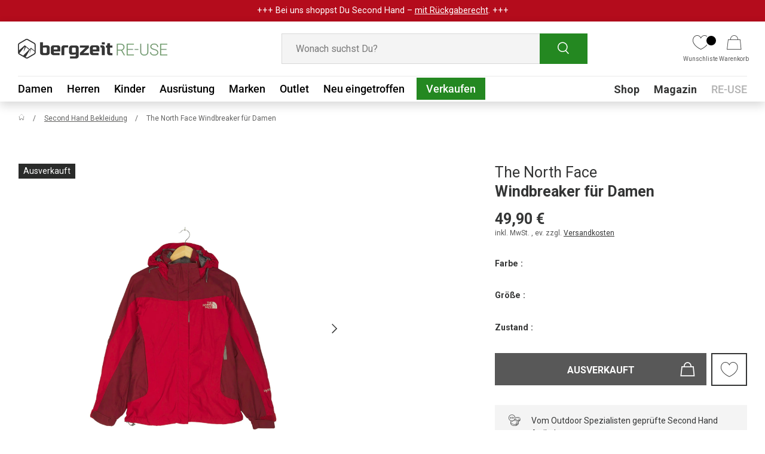

--- FILE ---
content_type: text/html; charset=utf-8
request_url: https://reuse.bergzeit.de/products/the-north-face-windbreakerjacke-fur-damen-hfaqa5d603090851
body_size: 56362
content:
<!doctype html>
<html class="no-js" lang="de" dir="ltr">
  <head>
    <script src="//reuse.bergzeit.de/cdn/shop/files/pandectes-rules.js?v=2998702286039453724"></script>

    <script>
      document.addEventListener('DOMContentLoaded', function() {
        window.dataLayer = window.dataLayer || [];
        let isDefaultConsentSet = false;
  
        window.dataLayer.forEach(event => {
          if(event[0] == "consent" && event[1] == "default") {
            isDefaultConsentSet = true;
          }
        });
  
        if(!isDefaultConsentSet) {
          window.dataLayer.push(["consent", "default", {
            "ad_storage": "denied",
            "ad_user_data": "denied",
            "ad_personalization": "denied",
            "analytics_storage": "denied"
          }]);
        }
      })
    </script>

    
    <script type="text/javascript">
      if (window.location.pathname === '/collections') {
        window.location.href = '/products';
      }
    </script><meta charset="utf-8">
<meta name="viewport" content="width=device-width,initial-scale=1">
<title>Second Hand The North Face Windbreaker für Damen kaufen | Bergzeit RE-USE</title>
    <link rel="canonical" href="https://reuse.bergzeit.de/products/the-north-face-windbreakerjacke-fur-damen-hfaqa5d603090851">
  
<link rel="icon" href="//reuse.bergzeit.de/cdn/shop/files/favicon-32x32.png?crop=center&height=48&v=1652083863&width=48" type="image/png">
  <link rel="apple-touch-icon" href="//reuse.bergzeit.de/cdn/shop/files/favicon-32x32.png?crop=center&height=180&v=1652083863&width=180"><meta name="description" content="Second Hand Windbreaker für Damen von The North Face bei Bergzeit RE-USE kaufen ➤ hochwertige Gebrauchtware ✓ von Experten geprüft ✓ schnell &amp; unkompliziert."><meta property="og:site_name" content="Bergzeit RE-USE">
<meta property="og:url" content="https://reuse.bergzeit.de/products/the-north-face-windbreakerjacke-fur-damen-hfaqa5d603090851">
<meta property="og:title" content="Second Hand The North Face Windbreaker für Damen kaufen | Bergzeit RE-USE">
<meta property="og:type" content="product">
<meta property="og:description" content="Second Hand Windbreaker für Damen von The North Face bei Bergzeit RE-USE kaufen ➤ hochwertige Gebrauchtware ✓ von Experten geprüft ✓ schnell &amp; unkompliziert."><meta property="og:image" content="http://reuse.bergzeit.de/cdn/shop/products/HFAQA5D603090851.jpg?crop=center&height=1200&v=1678704745&width=1200">
  <meta property="og:image:secure_url" content="https://reuse.bergzeit.de/cdn/shop/products/HFAQA5D603090851.jpg?crop=center&height=1200&v=1678704745&width=1200">
  <meta property="og:image:width" content="1600">
  <meta property="og:image:height" content="2400"><meta property="og:price:amount" content="49,90">
  <meta property="og:price:currency" content="EUR"><meta name="twitter:card" content="summary_large_image">
<meta name="twitter:title" content="Second Hand The North Face Windbreaker für Damen kaufen | Bergzeit RE-USE">
<meta name="twitter:description" content="Second Hand Windbreaker für Damen von The North Face bei Bergzeit RE-USE kaufen ➤ hochwertige Gebrauchtware ✓ von Experten geprüft ✓ schnell &amp; unkompliziert.">
<style data-shopify>
@font-face {
  font-family: Roboto;
  font-weight: 400;
  font-style: normal;
  font-display: swap;
  src: url("//reuse.bergzeit.de/cdn/fonts/roboto/roboto_n4.2019d890f07b1852f56ce63ba45b2db45d852cba.woff2") format("woff2"),
       url("//reuse.bergzeit.de/cdn/fonts/roboto/roboto_n4.238690e0007583582327135619c5f7971652fa9d.woff") format("woff");
}
@font-face {
  font-family: Roboto;
  font-weight: 700;
  font-style: normal;
  font-display: swap;
  src: url("//reuse.bergzeit.de/cdn/fonts/roboto/roboto_n7.f38007a10afbbde8976c4056bfe890710d51dec2.woff2") format("woff2"),
       url("//reuse.bergzeit.de/cdn/fonts/roboto/roboto_n7.94bfdd3e80c7be00e128703d245c207769d763f9.woff") format("woff");
}
@font-face {
  font-family: Roboto;
  font-weight: 400;
  font-style: italic;
  font-display: swap;
  src: url("//reuse.bergzeit.de/cdn/fonts/roboto/roboto_i4.57ce898ccda22ee84f49e6b57ae302250655e2d4.woff2") format("woff2"),
       url("//reuse.bergzeit.de/cdn/fonts/roboto/roboto_i4.b21f3bd061cbcb83b824ae8c7671a82587b264bf.woff") format("woff");
}
@font-face {
  font-family: Roboto;
  font-weight: 700;
  font-style: italic;
  font-display: swap;
  src: url("//reuse.bergzeit.de/cdn/fonts/roboto/roboto_i7.7ccaf9410746f2c53340607c42c43f90a9005937.woff2") format("woff2"),
       url("//reuse.bergzeit.de/cdn/fonts/roboto/roboto_i7.49ec21cdd7148292bffea74c62c0df6e93551516.woff") format("woff");
}
@font-face {
  font-family: Roboto;
  font-weight: 700;
  font-style: normal;
  font-display: swap;
  src: url("//reuse.bergzeit.de/cdn/fonts/roboto/roboto_n7.f38007a10afbbde8976c4056bfe890710d51dec2.woff2") format("woff2"),
       url("//reuse.bergzeit.de/cdn/fonts/roboto/roboto_n7.94bfdd3e80c7be00e128703d245c207769d763f9.woff") format("woff");
}
@font-face {
  font-family: Roboto;
  font-weight: 500;
  font-style: normal;
  font-display: swap;
  src: url("//reuse.bergzeit.de/cdn/fonts/roboto/roboto_n5.250d51708d76acbac296b0e21ede8f81de4e37aa.woff2") format("woff2"),
       url("//reuse.bergzeit.de/cdn/fonts/roboto/roboto_n5.535e8c56f4cbbdea416167af50ab0ff1360a3949.woff") format("woff");
}
:root {
        --bg-color: 255 255 255 / 1.0;
        --bg-color-og: 255 255 255 / 1.0;
        --heading-color: 52 53 53;
        --text-color: 52 53 53;
        --text-color-og: 52 53 53;
        --scrollbar-color: 52 53 53;
        --link-color: 52 53 53;
        --link-color-og: 52 53 53;
        --star-color: 254 209 72;--swatch-border-color-default: 214 215 215;
          --swatch-border-color-active: 154 154 154;
          --swatch-card-size: 22px;
          --swatch-variant-picker-size: 28px;--color-scheme-1-bg: 244 244 244 / 1.0;
        --color-scheme-1-grad: linear-gradient(180deg, rgba(244, 244, 244, 1), rgba(244, 244, 244, 1) 100%);
        --color-scheme-1-heading: 0 0 0;
        --color-scheme-1-text: 42 43 42;
        --color-scheme-1-btn-bg: 41 153 38;
        --color-scheme-1-btn-text: 255 255 255;
        --color-scheme-1-btn-bg-hover: 78 179 76;--color-scheme-2-bg: 35 191 199 / 1.0;
        --color-scheme-2-grad: ;
        --color-scheme-2-heading: 35 191 199;
        --color-scheme-2-text: 255 255 255;
        --color-scheme-2-btn-bg: 41 153 38;
        --color-scheme-2-btn-text: 255 255 255;
        --color-scheme-2-btn-bg-hover: 78 179 76;--color-scheme-3-bg: 35 191 199 / 1.0;
        --color-scheme-3-grad: linear-gradient(46deg, rgba(35, 191, 199, 1) 8%, rgba(35, 191, 199, 1) 32%, rgba(254, 209, 72, 1) 91%);
        --color-scheme-3-heading: 255 255 255;
        --color-scheme-3-text: 255 255 255;
        --color-scheme-3-btn-bg: 255 255 255;
        --color-scheme-3-btn-text: 35 191 199;
        --color-scheme-3-btn-bg-hover: 234 249 250;

        --drawer-bg-color: 255 255 255 / 1.0;
        --drawer-text-color: 0 0 0;

        --panel-bg-color: 244 244 244 / 1.0;
        --panel-heading-color: 42 43 42;
        --panel-text-color: 42 43 42;

        --in-stock-text-color: 44 126 63;
        --low-stock-text-color: 210 134 26;
        --very-low-stock-text-color: 180 12 28;
        --no-stock-text-color: 119 119 119;
        --no-stock-backordered-text-color: 119 119 119;

        --error-bg-color: 252 237 238;
        --error-text-color: 180 12 28;
        --success-bg-color: 232 246 234;
        --success-text-color: 44 126 63;
        --info-bg-color: 228 237 250;
        --info-text-color: 26 102 210;

        --heading-font-family: Roboto, sans-serif;
        --heading-font-style: normal;
        --heading-font-weight: 700;
        --heading-scale-start: 4;

        --navigation-font-family: Roboto, sans-serif;
        --navigation-font-style: normal;
        --navigation-font-weight: 500;--heading-text-transform: none;
--subheading-text-transform: none;
        --body-font-family: Roboto, sans-serif;
        --body-font-style: normal;
        --body-font-weight: 400;
        --body-font-size: 16;

        --section-gap: 32;
        --heading-gap: calc(8 * var(--space-unit));--heading-gap: calc(6 * var(--space-unit));--grid-column-gap: 20px;

        --btn-bg-color: 14 77 11;
        --btn-bg-hover-color: 36 136 33;
        --btn-text-color: 255 255 255;
        --btn-bg-color-og: 14 77 11;
        --btn-text-color-og: 255 255 255;
        --btn-alt-bg-color: 255 255 255;
        --btn-alt-bg-alpha: 1.0;
        --btn-alt-text-color: 52 53 53;
        --btn-border-width: 1px;
        --btn-padding-y: 12px;

        

        --btn-lg-border-radius: 50%;
        --btn-icon-border-radius: 50%;
        --input-with-btn-inner-radius: var(--btn-border-radius);

        --input-bg-color: 255 255 255 / 1.0;
        --input-text-color: 52 53 53;
        --input-border-width: 1px;
        --input-border-radius: 0px;
        --textarea-border-radius: 0px;
        --input-bg-color-diff-3: #f7f7f7;
        --input-bg-color-diff-6: #f0f0f0;

        --modal-border-radius: 0px;
        --modal-overlay-color: 0 0 0;
        --modal-overlay-opacity: 0.4;
        --drawer-border-radius: 0px;
        --overlay-border-radius: 0px;--custom-label-bg-color: 14 77 11;
        --custom-label-text-color: 255 255 255;--sale-label-bg-color: 194 46 18;
        --sale-label-text-color: 255 255 255;--sold-out-label-bg-color: 42 43 42;
        --sold-out-label-text-color: 255 255 255;--new-label-bg-color: 127 184 0;
        --new-label-text-color: 255 255 255;--preorder-label-bg-color: 0 166 237;
        --preorder-label-text-color: 255 255 255;

        --page-width: 1920px;
        --gutter-sm: 20px;
        --gutter-md: 32px;
        --gutter-lg: 64px;

        --payment-terms-bg-color: #ffffff;

        --coll-card-bg-color: #F9F9F9;
        --coll-card-border-color: #f2f2f2;

        --reading-width: 48em;
      }

      @media (max-width: 769px) {
        :root {
          --reading-width: 36em;
        }
      }</style>

    <link rel="stylesheet" href="//reuse.bergzeit.de/cdn/shop/t/91/assets/main.css?v=182032589045218704141763123711">
    <script src="//reuse.bergzeit.de/cdn/shop/t/91/assets/main.js?v=22570398715086884541763123712" defer="defer"></script>

    <link rel="stylesheet" href="//reuse.bergzeit.de/cdn/shop/t/91/assets/flickity.min.css?v=151455599072119347071740996638">
    <script src="//reuse.bergzeit.de/cdn/shop/t/91/assets/flickity.pkgd.min.js?v=114460508543641870001740996635"></script><link
        rel="preload"
        href="//reuse.bergzeit.de/cdn/fonts/roboto/roboto_n4.2019d890f07b1852f56ce63ba45b2db45d852cba.woff2"
        as="font"
        type="font/woff2"
        crossorigin
        fetchpriority="high"
      ><link
        rel="preload"
        href="//reuse.bergzeit.de/cdn/fonts/roboto/roboto_n7.f38007a10afbbde8976c4056bfe890710d51dec2.woff2"
        as="font"
        type="font/woff2"
        crossorigin
        fetchpriority="high"
      ><link rel="stylesheet" href="//reuse.bergzeit.de/cdn/shop/t/91/assets/swatches.css?v=168297543097946884681740996655" media="print" onload="this.media='all'">
      <noscript><link rel="stylesheet" href="//reuse.bergzeit.de/cdn/shop/t/91/assets/swatches.css?v=168297543097946884681740996655"></noscript>


    <script>
      document.documentElement.className = document.documentElement.className.replace('no-js', 'js');
    </script><!-- CC Custom Head Start --><!-- CC Custom Head End --><script src="//reuse.bergzeit.de/cdn/shop/t/91/assets/custom.js?v=72460972984778170241765897315" defer="defer"></script>
    <!-- Google Tag Manager -->
    <script>
      (function (w, d, s, l, i) {
        w[l] = w[l] || [];
        w[l].push({ 'gtm.start': new Date().getTime(), event: 'gtm.js' });
        var f = d.getElementsByTagName(s)[0],
          j = d.createElement(s),
          dl = l != 'dataLayer' ? '&l=' + l : '';
        j.async = true;
        j.src = 'https://www.googletagmanager.com/gtm.js?id=' + i + dl;
        f.parentNode.insertBefore(j, f);
      })(window, document, 'script', 'dataLayer', 'GTM-NB32WDF');
    </script>
    <!-- End Google Tag Manager -->
    
      <!-- Google tag (gtag.js) -->
      <script async src="https://www.googletagmanager.com/gtag/js?id=AW-10967104461"></script>
      <script>
        window.dataLayer = window.dataLayer || [];
        function gtag() {
          dataLayer.push(arguments);
        }
        gtag('js', new Date());

        gtag('config', 'AW-10967104461');
      </script>
      <!-- Criteo Loader File DE -->
      <!-- END Criteo Loader File DE -->
      <script
        type="javascript/blocked"
        data-cookiecategory="functionality"
        src="//dynamic.criteo.com/js/ld/ld.js?a=115356"
        async="true"
      ></script>
      <script type="javascript/blocked" data-cookiecategory="functionality">
        window.criteo_q = window.criteo_q || [];
        var deviceType = /iPad/.test(navigator.userAgent) ? "t" : /Mobile|iP(hone|od)|Android|BlackBerry|IEMobile|Silk/.test(navigator.userAgent) ? "m" : "d";

        // Console log the product variant ID
        console.log("Selected Variant ID: 44207450030347");

        // Visit tag
        window.criteo_q.push(
            { event: "setAccount", account: 115356 },
            { event: "setEmail", email: "", hash_method: "##Hash Method##" }, // No need for email address at this point
            { event: "setSiteType", type: deviceType },
            { event: "setZipcode", zipcode: "##Zip Code##" }, // No need for zip code at this point
            { event: "viewPage" },
            // Conditional view events based on template
            
            { event: "viewItem",
              item: "44207450030347"
            },
            
        );

        document.addEventListener('on:cart-drawer:after-open', () => {
          fetch('/cart.js')
            .then(response => response.json())
            .then(cart => {
              // Store the array of item data in a variable
              const criteoItems = cart.items.map(item => {
                let priceExcludingTax = (item.price / 100 / 1.19).toFixed(2); // Convert from cents to EUROS and exclude tax
                priceExcludingTax = priceExcludingTax.replace(',', '.');
                return {
                  id: item.id,
                  price: priceExcludingTax,
                  quantity: item.quantity
                };
              });

              // Push the criteo event with the extracted data
              window.criteo_q.push({
                event: 'viewBasket',
                item: criteoItems
              });
            })
            .catch(error => console.error('Error fetching cart:', error));
        });
      </script>

    
    <!-- PDP Impression & Add To Cart -->
    
      <script>
          dataLayer.push({
            'event' : 'eec.productDetailImpression',
            'ecommerce': {
              'detail': {
                'products': [{
                  'name': 'Windbreaker für Damen',
                  'id': 'hfaqa5d603090851',
                  'price': '41.93',
                  'brand': 'The North Face'
                }]
              }
            }
          });



          function dataLayerATC () {
          console.log("ATC cllicked");
          dataLayer.push({
            'event': 'eec.addToCart',
            'ecommerce': {
              'add': {
                'products': [{
                  'name': 'Windbreaker für Damen',
                  'id': 'hfaqa5d603090851',
                  'price': '41.93',
                  'brand': 'The North Face'
                 }]
              }
            }
          })
        };
      </script>

      
      <meta name="robots" content="index,follow">
    
    
    
    
    
    
    

    
    
    <link rel="stylesheet" href="//reuse.bergzeit.de/cdn/shop/t/91/assets/cookie-banner.css?v=105446132122409318871759850604">
    <link rel="stylesheet" href="//reuse.bergzeit.de/cdn/shop/t/91/assets/custom-styles.css?v=129836487848102347291765897314">
    
      
     <script>window.performance && window.performance.mark && window.performance.mark('shopify.content_for_header.start');</script><meta name="google-site-verification" content="KOohjblSTBY_z6VOHmurJDULsvvMQ17dHrm_nhhH_5g">
<meta id="shopify-digital-wallet" name="shopify-digital-wallet" content="/60044214444/digital_wallets/dialog">
<meta name="shopify-checkout-api-token" content="f5796ba10768441149d88d2234fe50ff">
<meta id="in-context-paypal-metadata" data-shop-id="60044214444" data-venmo-supported="false" data-environment="production" data-locale="de_DE" data-paypal-v4="true" data-currency="EUR">
<link rel="alternate" hreflang="x-default" href="https://reuse.bergzeit.de/products/the-north-face-windbreakerjacke-fur-damen-hfaqa5d603090851">
<link rel="alternate" hreflang="de" href="https://reuse.bergzeit.de/products/the-north-face-windbreakerjacke-fur-damen-hfaqa5d603090851">
<link rel="alternate" hreflang="de-AT" href="https://reuse.bergzeit.at/products/the-north-face-windbreakerjacke-fur-damen-hfaqa5d603090851">
<link rel="alternate" type="application/json+oembed" href="https://reuse.bergzeit.de/products/the-north-face-windbreakerjacke-fur-damen-hfaqa5d603090851.oembed">
<script async="async" src="/checkouts/internal/preloads.js?locale=de-DE"></script>
<script id="shopify-features" type="application/json">{"accessToken":"f5796ba10768441149d88d2234fe50ff","betas":["rich-media-storefront-analytics"],"domain":"reuse.bergzeit.de","predictiveSearch":true,"shopId":60044214444,"locale":"de"}</script>
<script>var Shopify = Shopify || {};
Shopify.shop = "preloved-by-bergzeit.myshopify.com";
Shopify.locale = "de";
Shopify.currency = {"active":"EUR","rate":"1.0"};
Shopify.country = "DE";
Shopify.theme = {"name":"RE-USE-Bergzeit-Live\/master","id":174722449675,"schema_name":"Enterprise","schema_version":"1.3.1","theme_store_id":null,"role":"main"};
Shopify.theme.handle = "null";
Shopify.theme.style = {"id":null,"handle":null};
Shopify.cdnHost = "reuse.bergzeit.de/cdn";
Shopify.routes = Shopify.routes || {};
Shopify.routes.root = "/";</script>
<script type="module">!function(o){(o.Shopify=o.Shopify||{}).modules=!0}(window);</script>
<script>!function(o){function n(){var o=[];function n(){o.push(Array.prototype.slice.apply(arguments))}return n.q=o,n}var t=o.Shopify=o.Shopify||{};t.loadFeatures=n(),t.autoloadFeatures=n()}(window);</script>
<script id="shop-js-analytics" type="application/json">{"pageType":"product"}</script>
<script defer="defer" async type="module" src="//reuse.bergzeit.de/cdn/shopifycloud/shop-js/modules/v2/client.init-shop-cart-sync_D96QZrIF.de.esm.js"></script>
<script defer="defer" async type="module" src="//reuse.bergzeit.de/cdn/shopifycloud/shop-js/modules/v2/chunk.common_SV6uigsF.esm.js"></script>
<script type="module">
  await import("//reuse.bergzeit.de/cdn/shopifycloud/shop-js/modules/v2/client.init-shop-cart-sync_D96QZrIF.de.esm.js");
await import("//reuse.bergzeit.de/cdn/shopifycloud/shop-js/modules/v2/chunk.common_SV6uigsF.esm.js");

  window.Shopify.SignInWithShop?.initShopCartSync?.({"fedCMEnabled":true,"windoidEnabled":true});

</script>
<script id="__st">var __st={"a":60044214444,"offset":3600,"reqid":"0fd60c24-1a97-4592-a51d-f16b0bc44016-1768457323","pageurl":"reuse.bergzeit.de\/products\/the-north-face-windbreakerjacke-fur-damen-hfaqa5d603090851","u":"3bb752e6fdab","p":"product","rtyp":"product","rid":8178652315915};</script>
<script>window.ShopifyPaypalV4VisibilityTracking = true;</script>
<script id="captcha-bootstrap">!function(){'use strict';const t='contact',e='account',n='new_comment',o=[[t,t],['blogs',n],['comments',n],[t,'customer']],c=[[e,'customer_login'],[e,'guest_login'],[e,'recover_customer_password'],[e,'create_customer']],r=t=>t.map((([t,e])=>`form[action*='/${t}']:not([data-nocaptcha='true']) input[name='form_type'][value='${e}']`)).join(','),a=t=>()=>t?[...document.querySelectorAll(t)].map((t=>t.form)):[];function s(){const t=[...o],e=r(t);return a(e)}const i='password',u='form_key',d=['recaptcha-v3-token','g-recaptcha-response','h-captcha-response',i],f=()=>{try{return window.sessionStorage}catch{return}},m='__shopify_v',_=t=>t.elements[u];function p(t,e,n=!1){try{const o=window.sessionStorage,c=JSON.parse(o.getItem(e)),{data:r}=function(t){const{data:e,action:n}=t;return t[m]||n?{data:e,action:n}:{data:t,action:n}}(c);for(const[e,n]of Object.entries(r))t.elements[e]&&(t.elements[e].value=n);n&&o.removeItem(e)}catch(o){console.error('form repopulation failed',{error:o})}}const l='form_type',E='cptcha';function T(t){t.dataset[E]=!0}const w=window,h=w.document,L='Shopify',v='ce_forms',y='captcha';let A=!1;((t,e)=>{const n=(g='f06e6c50-85a8-45c8-87d0-21a2b65856fe',I='https://cdn.shopify.com/shopifycloud/storefront-forms-hcaptcha/ce_storefront_forms_captcha_hcaptcha.v1.5.2.iife.js',D={infoText:'Durch hCaptcha geschützt',privacyText:'Datenschutz',termsText:'Allgemeine Geschäftsbedingungen'},(t,e,n)=>{const o=w[L][v],c=o.bindForm;if(c)return c(t,g,e,D).then(n);var r;o.q.push([[t,g,e,D],n]),r=I,A||(h.body.append(Object.assign(h.createElement('script'),{id:'captcha-provider',async:!0,src:r})),A=!0)});var g,I,D;w[L]=w[L]||{},w[L][v]=w[L][v]||{},w[L][v].q=[],w[L][y]=w[L][y]||{},w[L][y].protect=function(t,e){n(t,void 0,e),T(t)},Object.freeze(w[L][y]),function(t,e,n,w,h,L){const[v,y,A,g]=function(t,e,n){const i=e?o:[],u=t?c:[],d=[...i,...u],f=r(d),m=r(i),_=r(d.filter((([t,e])=>n.includes(e))));return[a(f),a(m),a(_),s()]}(w,h,L),I=t=>{const e=t.target;return e instanceof HTMLFormElement?e:e&&e.form},D=t=>v().includes(t);t.addEventListener('submit',(t=>{const e=I(t);if(!e)return;const n=D(e)&&!e.dataset.hcaptchaBound&&!e.dataset.recaptchaBound,o=_(e),c=g().includes(e)&&(!o||!o.value);(n||c)&&t.preventDefault(),c&&!n&&(function(t){try{if(!f())return;!function(t){const e=f();if(!e)return;const n=_(t);if(!n)return;const o=n.value;o&&e.removeItem(o)}(t);const e=Array.from(Array(32),(()=>Math.random().toString(36)[2])).join('');!function(t,e){_(t)||t.append(Object.assign(document.createElement('input'),{type:'hidden',name:u})),t.elements[u].value=e}(t,e),function(t,e){const n=f();if(!n)return;const o=[...t.querySelectorAll(`input[type='${i}']`)].map((({name:t})=>t)),c=[...d,...o],r={};for(const[a,s]of new FormData(t).entries())c.includes(a)||(r[a]=s);n.setItem(e,JSON.stringify({[m]:1,action:t.action,data:r}))}(t,e)}catch(e){console.error('failed to persist form',e)}}(e),e.submit())}));const S=(t,e)=>{t&&!t.dataset[E]&&(n(t,e.some((e=>e===t))),T(t))};for(const o of['focusin','change'])t.addEventListener(o,(t=>{const e=I(t);D(e)&&S(e,y())}));const B=e.get('form_key'),M=e.get(l),P=B&&M;t.addEventListener('DOMContentLoaded',(()=>{const t=y();if(P)for(const e of t)e.elements[l].value===M&&p(e,B);[...new Set([...A(),...v().filter((t=>'true'===t.dataset.shopifyCaptcha))])].forEach((e=>S(e,t)))}))}(h,new URLSearchParams(w.location.search),n,t,e,['guest_login'])})(!0,!0)}();</script>
<script integrity="sha256-4kQ18oKyAcykRKYeNunJcIwy7WH5gtpwJnB7kiuLZ1E=" data-source-attribution="shopify.loadfeatures" defer="defer" src="//reuse.bergzeit.de/cdn/shopifycloud/storefront/assets/storefront/load_feature-a0a9edcb.js" crossorigin="anonymous"></script>
<script data-source-attribution="shopify.dynamic_checkout.dynamic.init">var Shopify=Shopify||{};Shopify.PaymentButton=Shopify.PaymentButton||{isStorefrontPortableWallets:!0,init:function(){window.Shopify.PaymentButton.init=function(){};var t=document.createElement("script");t.src="https://reuse.bergzeit.de/cdn/shopifycloud/portable-wallets/latest/portable-wallets.de.js",t.type="module",document.head.appendChild(t)}};
</script>
<script data-source-attribution="shopify.dynamic_checkout.buyer_consent">
  function portableWalletsHideBuyerConsent(e){var t=document.getElementById("shopify-buyer-consent"),n=document.getElementById("shopify-subscription-policy-button");t&&n&&(t.classList.add("hidden"),t.setAttribute("aria-hidden","true"),n.removeEventListener("click",e))}function portableWalletsShowBuyerConsent(e){var t=document.getElementById("shopify-buyer-consent"),n=document.getElementById("shopify-subscription-policy-button");t&&n&&(t.classList.remove("hidden"),t.removeAttribute("aria-hidden"),n.addEventListener("click",e))}window.Shopify?.PaymentButton&&(window.Shopify.PaymentButton.hideBuyerConsent=portableWalletsHideBuyerConsent,window.Shopify.PaymentButton.showBuyerConsent=portableWalletsShowBuyerConsent);
</script>
<script data-source-attribution="shopify.dynamic_checkout.cart.bootstrap">document.addEventListener("DOMContentLoaded",(function(){function t(){return document.querySelector("shopify-accelerated-checkout-cart, shopify-accelerated-checkout")}if(t())Shopify.PaymentButton.init();else{new MutationObserver((function(e,n){t()&&(Shopify.PaymentButton.init(),n.disconnect())})).observe(document.body,{childList:!0,subtree:!0})}}));
</script>
<link id="shopify-accelerated-checkout-styles" rel="stylesheet" media="screen" href="https://reuse.bergzeit.de/cdn/shopifycloud/portable-wallets/latest/accelerated-checkout-backwards-compat.css" crossorigin="anonymous">
<style id="shopify-accelerated-checkout-cart">
        #shopify-buyer-consent {
  margin-top: 1em;
  display: inline-block;
  width: 100%;
}

#shopify-buyer-consent.hidden {
  display: none;
}

#shopify-subscription-policy-button {
  background: none;
  border: none;
  padding: 0;
  text-decoration: underline;
  font-size: inherit;
  cursor: pointer;
}

#shopify-subscription-policy-button::before {
  box-shadow: none;
}

      </style>
<script id="sections-script" data-sections="bergzeit-header,bergzeit-footer" defer="defer" src="//reuse.bergzeit.de/cdn/shop/t/91/compiled_assets/scripts.js?16508"></script>
<script>window.performance && window.performance.mark && window.performance.mark('shopify.content_for_header.end');</script>
        
    

    <!-- Clarity -->
    <script type="text/javascript">
      (function(c,l,a,r,i,t,y){
          c[a]=c[a]||function(){(c[a].q=c[a].q||[]).push(arguments)};
          t=l.createElement(r);t.async=1;t.src="https://www.clarity.ms/tag/"+i;
          y=l.getElementsByTagName(r)[0];y.parentNode.insertBefore(t,y);
      })(window, document, "clarity", "script", "rfta4h2llv");
    </script>
  <!-- BEGIN app block: shopify://apps/pandectes-gdpr/blocks/banner/58c0baa2-6cc1-480c-9ea6-38d6d559556a --><script>
  if (new URL(window.location.href).searchParams.get('trace') === '*') {
    console.log('pandectes metafields', {"banner":{"store":{"id":60044214444,"plan":"enterprise","theme":"RE-USE-Bergzeit-Live\/master","primaryLocale":"de","adminMode":false,"headless":false,"storefrontRootDomain":"","checkoutRootDomain":"","storefrontAccessToken":""},"tsPublished":1761924816,"declaration":{"showPurpose":false,"showProvider":false,"showDateGenerated":true},"language":{"unpublished":[],"languageMode":"Single","fallbackLanguage":"de","languageDetection":"browser","languagesSupported":[]},"texts":{"managed":{"headerText":{"de":"Für Deine schönste Bergzeit..."},"consentText":{"de":"… verwenden wir Cookies. So können wir unsere Services für Dich optimieren und Inhalte auf Dich zuschneiden. Deine Zustimmung schließt ggf. die Verarbeitung Deiner Daten u. a. auch in den USA ein. Weitere Informationen siehe Datenschutz."},"linkText":{"de":"Datenschutz"},"imprintText":{"de":"Impressum"},"googleLinkText":{"de":"Googles Datenschutzbestimmungen"},"allowButtonText":{"de":"EINVERSTANDEN"},"denyButtonText":{"de":"NICHT EINVERSTANDEN"},"dismissButtonText":{"de":"Okay"},"leaveSiteButtonText":{"de":"Diese Seite verlassen"},"preferencesButtonText":{"de":"Einstellungen"},"cookiePolicyText":{"de":"Cookie-Richtlinie"},"preferencesPopupTitleText":{"de":"Tracking-Einstellungen"},"preferencesPopupIntroText":{"de":"Wir verwenden Cookies, um dir ein bestmögliches Shopping-Erlebnis zu bieten. Einige davon sind essentiell, während Website Tracking-Technologien von Dritten uns helfen, unsere Website stetig zu verbessern und Werbung entsprechend Deiner Interessen anzuzeigen. Deine Auswahl kannst Du hier überprüfen und ändern."},"preferencesPopupSaveButtonText":{"de":"SPEICHERN"},"preferencesPopupCloseButtonText":{"de":"Schließen"},"preferencesPopupAcceptAllButtonText":{"de":"Alles Akzeptieren"},"preferencesPopupRejectAllButtonText":{"de":"Alles ablehnen"},"cookiesDetailsText":{"de":"Cookie-Details"},"preferencesPopupAlwaysAllowedText":{"de":"Immer erlaubt"},"accessSectionParagraphText":{"de":"Sie haben das Recht, jederzeit auf Ihre Daten zuzugreifen."},"accessSectionTitleText":{"de":"Datenübertragbarkeit"},"accessSectionAccountInfoActionText":{"de":"persönliche Daten"},"accessSectionDownloadReportActionText":{"de":"Alle Daten anfordern"},"accessSectionGDPRRequestsActionText":{"de":"Anfragen betroffener Personen"},"accessSectionOrdersRecordsActionText":{"de":"Aufträge"},"rectificationSectionParagraphText":{"de":"Sie haben das Recht, die Aktualisierung Ihrer Daten zu verlangen, wann immer Sie dies für angemessen halten."},"rectificationSectionTitleText":{"de":"Datenberichtigung"},"rectificationCommentPlaceholder":{"de":"Beschreiben Sie, was Sie aktualisieren möchten"},"rectificationCommentValidationError":{"de":"Kommentar ist erforderlich"},"rectificationSectionEditAccountActionText":{"de":"Aktualisierung anfordern"},"erasureSectionTitleText":{"de":"Recht auf Vergessenwerden"},"erasureSectionParagraphText":{"de":"Sie haben das Recht, die Löschung aller Ihrer Daten zu verlangen. Danach können Sie nicht mehr auf Ihr Konto zugreifen."},"erasureSectionRequestDeletionActionText":{"de":"Löschung personenbezogener Daten anfordern"},"consentDate":{"de":"Zustimmungsdatum"},"consentId":{"de":"Einwilligungs-ID"},"consentSectionChangeConsentActionText":{"de":"Einwilligungspräferenz ändern"},"consentSectionConsentedText":{"de":"Sie haben der Cookie-Richtlinie dieser Website zugestimmt am"},"consentSectionNoConsentText":{"de":"Sie haben der Cookie-Richtlinie dieser Website nicht zugestimmt."},"consentSectionTitleText":{"de":"Ihre Cookie-Einwilligung"},"consentStatus":{"de":"Einwilligungspräferenz"},"confirmationFailureMessage":{"de":"Ihre Anfrage wurde nicht bestätigt. Bitte versuchen Sie es erneut und wenn das Problem weiterhin besteht, wenden Sie sich an den Ladenbesitzer, um Hilfe zu erhalten"},"confirmationFailureTitle":{"de":"Ein Problem ist aufgetreten"},"confirmationSuccessMessage":{"de":"Wir werden uns in Kürze zu Ihrem Anliegen bei Ihnen melden."},"confirmationSuccessTitle":{"de":"Ihre Anfrage wurde bestätigt"},"guestsSupportEmailFailureMessage":{"de":"Ihre Anfrage wurde nicht übermittelt. Bitte versuchen Sie es erneut und wenn das Problem weiterhin besteht, wenden Sie sich an den Shop-Inhaber, um Hilfe zu erhalten."},"guestsSupportEmailFailureTitle":{"de":"Ein Problem ist aufgetreten"},"guestsSupportEmailPlaceholder":{"de":"E-Mail-Addresse"},"guestsSupportEmailSuccessMessage":{"de":"Wenn Sie als Kunde dieses Shops registriert sind, erhalten Sie in Kürze eine E-Mail mit Anweisungen zum weiteren Vorgehen."},"guestsSupportEmailSuccessTitle":{"de":"Vielen Dank für die Anfrage"},"guestsSupportEmailValidationError":{"de":"Email ist ungültig"},"guestsSupportInfoText":{"de":"Bitte loggen Sie sich mit Ihrem Kundenkonto ein, um fortzufahren."},"submitButton":{"de":"einreichen"},"submittingButton":{"de":"Senden..."},"cancelButton":{"de":"Abbrechen"},"declIntroText":{"de":"Wir verwenden Cookies, um die Funktionalität der Website zu optimieren, die Leistung zu analysieren und Ihnen ein personalisiertes Erlebnis zu bieten. Einige Cookies sind für den ordnungsgemäßen Betrieb der Website unerlässlich. Diese Cookies können nicht deaktiviert werden. In diesem Fenster können Sie Ihre Präferenzen für Cookies verwalten."},"declName":{"de":"Name"},"declPurpose":{"de":"Zweck"},"declType":{"de":"Typ"},"declRetention":{"de":"Speicherdauer"},"declProvider":{"de":"Anbieter"},"declFirstParty":{"de":"Erstanbieter"},"declThirdParty":{"de":"Drittanbieter"},"declSeconds":{"de":"Sekunden"},"declMinutes":{"de":"Minuten"},"declHours":{"de":"Std."},"declDays":{"de":"Tage"},"declWeeks":{"de":"Woche(n)"},"declMonths":{"de":"Monate"},"declYears":{"de":"Jahre"},"declSession":{"de":"Sitzung"},"declDomain":{"de":"Domain"},"declPath":{"de":"Weg"}},"categories":{"strictlyNecessaryCookiesTitleText":{"de":"Unbedingt erforderlich"},"strictlyNecessaryCookiesDescriptionText":{"de":"Diese Cookies sind unerlässlich, damit Sie sich auf der Website bewegen und ihre Funktionen nutzen können, z. B. den Zugriff auf sichere Bereiche der Website. Ohne diese Cookies kann die Website nicht richtig funktionieren."},"functionalityCookiesTitleText":{"de":"Funktionale Cookies"},"functionalityCookiesDescriptionText":{"de":"Diese Cookies ermöglichen es der Website, verbesserte Funktionalität und Personalisierung bereitzustellen. Sie können von uns oder von Drittanbietern gesetzt werden, deren Dienste wir auf unseren Seiten hinzugefügt haben. Wenn Sie diese Cookies nicht zulassen, funktionieren einige oder alle dieser Dienste möglicherweise nicht richtig."},"performanceCookiesTitleText":{"de":"Performance-Cookies"},"performanceCookiesDescriptionText":{"de":"Diese Cookies ermöglichen es uns, die Leistung unserer Website zu überwachen und zu verbessern. Sie ermöglichen es uns beispielsweise, Besuche zu zählen, Verkehrsquellen zu identifizieren und zu sehen, welche Teile der Website am beliebtesten sind."},"targetingCookiesTitleText":{"de":"Targeting-Cookies"},"targetingCookiesDescriptionText":{"de":"Diese Cookies können von unseren Werbepartnern über unsere Website gesetzt werden. Sie können von diesen Unternehmen verwendet werden, um ein Profil Ihrer Interessen zu erstellen und Ihnen relevante Werbung auf anderen Websites anzuzeigen. Sie speichern keine direkten personenbezogenen Daten, sondern basieren auf der eindeutigen Identifizierung Ihres Browsers und Ihres Internetgeräts. Wenn Sie diese Cookies nicht zulassen, erleben Sie weniger zielgerichtete Werbung."},"unclassifiedCookiesTitleText":{"de":"Unklassifizierte Cookies"},"unclassifiedCookiesDescriptionText":{"de":"Unklassifizierte Cookies sind Cookies, die wir gerade zusammen mit den Anbietern einzelner Cookies klassifizieren."}},"auto":{}},"library":{"previewMode":false,"fadeInTimeout":200,"defaultBlocked":7,"showLink":true,"showImprintLink":true,"showGoogleLink":false,"enabled":true,"cookie":{"expiryDays":365,"secure":true,"domain":""},"dismissOnScroll":false,"dismissOnWindowClick":false,"dismissOnTimeout":false,"palette":{"popup":{"background":"#FFFFFF","backgroundForCalculations":{"a":1,"b":255,"g":255,"r":255},"text":"#343535"},"button":{"background":"#248821","backgroundForCalculations":{"a":1,"b":33,"g":136,"r":36},"text":"#FFFFFF","textForCalculation":{"a":1,"b":255,"g":255,"r":255},"border":"transparent"}},"content":{"href":"\/pages\/datenschutzerklarung","imprintHref":"\/pages\/impressum","close":"\u0026#10005;","target":"","logo":""},"window":"\u003cdiv role=\"dialog\" aria-labelledby=\"cookieconsent:head\" aria-describedby=\"cookieconsent:desc\" id=\"pandectes-banner\" class=\"cc-window-wrapper cc-popup-wrapper\"\u003e\u003cdiv class=\"pd-cookie-banner-window cc-window {{classes}}\"\u003e{{children}}\u003c\/div\u003e\u003c\/div\u003e","compliance":{"custom":"\u003cdiv class=\"cc-compliance cc-highlight\"\u003e{{preferences}}{{allow}}{{deny}}\u003c\/div\u003e"},"type":"custom","layouts":{"basic":"{{header}}{{messagelink}}{{compliance}}"},"position":"popup","theme":"block","revokable":true,"animateRevokable":false,"revokableReset":false,"revokableLogoUrl":"https:\/\/preloved-by-bergzeit.myshopify.com\/cdn\/shop\/files\/pandectes-reopen-logo.png","revokablePlacement":"bottom-left","revokableMarginHorizontal":15,"revokableMarginVertical":15,"static":false,"autoAttach":true,"hasTransition":false,"blacklistPage":[""],"elements":{"close":"\u003cbutton aria-label=\"Schließen\" type=\"button\" class=\"cc-close\"\u003e{{close}}\u003c\/button\u003e","dismiss":"\u003cbutton type=\"button\" class=\"cc-btn cc-btn-decision cc-dismiss\"\u003e{{dismiss}}\u003c\/button\u003e","allow":"\u003cbutton type=\"button\" class=\"cc-btn cc-btn-decision cc-allow\"\u003e{{allow}}\u003c\/button\u003e","deny":"\u003cbutton type=\"button\" class=\"cc-btn cc-btn-decision cc-deny\"\u003e{{deny}}\u003c\/button\u003e","preferences":"\u003cbutton type=\"button\" class=\"cc-btn cc-settings\" aria-controls=\"pd-cp-preferences\" onclick=\"Pandectes.fn.openPreferences()\"\u003e{{preferences}}\u003c\/button\u003e"}},"geolocation":{"brOnly":false,"caOnly":false,"euOnly":false,"jpOnly":false,"thOnly":false,"canadaOnly":false,"canadaLaw25":false,"canadaPipeda":false,"globalVisibility":true},"dsr":{"guestsSupport":false,"accessSectionDownloadReportAuto":false},"banner":{"resetTs":1680726837,"extraCss":"        .cc-banner-logo {max-width: 55em!important;}    @media(min-width: 768px) {.cc-window.cc-floating{max-width: 55em!important;width: 55em!important;}}    .cc-message, .pd-cookie-banner-window .cc-header, .cc-logo {text-align: left}    .cc-window-wrapper{z-index: 2147483647;-webkit-transition: opacity 1s ease;  transition: opacity 1s ease;}    .cc-window{z-index: 2147483647;font-family: inherit;}    .pd-cookie-banner-window .cc-header{font-family: inherit;}    .pd-cp-ui{font-family: inherit; background-color: #FFFFFF;color:#343535;}    button.pd-cp-btn, a.pd-cp-btn{background-color:#248821;color:#FFFFFF!important;}    input + .pd-cp-preferences-slider{background-color: rgba(52, 53, 53, 0.3)}    .pd-cp-scrolling-section::-webkit-scrollbar{background-color: rgba(52, 53, 53, 0.3)}    input:checked + .pd-cp-preferences-slider{background-color: rgba(52, 53, 53, 1)}    .pd-cp-scrolling-section::-webkit-scrollbar-thumb {background-color: rgba(52, 53, 53, 1)}    .pd-cp-ui-close{color:#343535;}    .pd-cp-preferences-slider:before{background-color: #FFFFFF}    .pd-cp-title:before {border-color: #343535!important}    .pd-cp-preferences-slider{background-color:#343535}    .pd-cp-toggle{color:#343535!important}    @media(max-width:699px) {.pd-cp-ui-close-top svg {fill: #343535}}    .pd-cp-toggle:hover,.pd-cp-toggle:visited,.pd-cp-toggle:active{color:#343535!important}    .pd-cookie-banner-window {}  ","customJavascript":{},"showPoweredBy":false,"logoHeight":40,"revokableTrigger":false,"hybridStrict":false,"cookiesBlockedByDefault":"7","isActive":true,"implicitSavePreferences":false,"cookieIcon":false,"blockBots":false,"showCookiesDetails":true,"hasTransition":false,"blockingPage":false,"showOnlyLandingPage":false,"leaveSiteUrl":"https:\/\/www.google.com","linkRespectStoreLang":true},"cookies":{"0":[{"name":"secure_customer_sig","type":"http","domain":"reuse.bergzeit.de","path":"\/","provider":"Shopify","firstParty":true,"retention":"1 year(s)","session":false,"expires":1,"unit":"declYears","purpose":{"de":"Used in connection with customer login."}},{"name":"localization","type":"http","domain":"reuse.bergzeit.de","path":"\/","provider":"Shopify","firstParty":true,"retention":"1 year(s)","session":false,"expires":1,"unit":"declYears","purpose":{"de":"Shopify store localization"}},{"name":"cart_currency","type":"http","domain":"reuse.bergzeit.de","path":"\/","provider":"Shopify","firstParty":true,"retention":"15 day(s)","session":false,"expires":15,"unit":"declDays","purpose":{"de":"Used in connection with shopping cart."}},{"name":"_shopify_tm","type":"http","domain":".bergzeit.de","path":"\/","provider":"Shopify","firstParty":true,"retention":"30 minute(s)","session":false,"expires":30,"unit":"declMinutes","purpose":{"de":"Used for managing customer privacy settings."}},{"name":"_shopify_tw","type":"http","domain":".bergzeit.de","path":"\/","provider":"Shopify","firstParty":true,"retention":"14 day(s)","session":false,"expires":14,"unit":"declDays","purpose":{"de":"Used for managing customer privacy settings."}},{"name":"_shopify_m","type":"http","domain":".bergzeit.de","path":"\/","provider":"Shopify","firstParty":true,"retention":"1 year(s)","session":false,"expires":1,"unit":"declYears","purpose":{"de":"Used for managing customer privacy settings."}},{"name":"keep_alive","type":"http","domain":"reuse.bergzeit.de","path":"\/","provider":"Shopify","firstParty":true,"retention":"30 minute(s)","session":false,"expires":30,"unit":"declMinutes","purpose":{"de":"Used in connection with buyer localization."}},{"name":"cart_sig","type":"http","domain":"reuse.bergzeit.de","path":"\/","provider":"Shopify","firstParty":true,"retention":"15 day(s)","session":false,"expires":15,"unit":"declDays","purpose":{"de":"Used in connection with checkout."}},{"name":"_secure_session_id","type":"http","domain":"reuse.bergzeit.de","path":"\/","provider":"Shopify","firstParty":true,"retention":"24 hour(s)","session":false,"expires":24,"unit":"declHours","purpose":{"de":"Used in connection with navigation through a storefront."}},{"name":"_tracking_consent","type":"http","domain":".bergzeit.de","path":"\/","provider":"Shopify","firstParty":true,"retention":"1 year(s)","session":false,"expires":1,"unit":"declYears","purpose":{"de":"Tracking preferences."}},{"name":"_pandectes_gdpr","type":"http","domain":".reuse.bergzeit.de","path":"\/","provider":"Pandectes","firstParty":true,"retention":"1 year(s)","session":false,"expires":1,"unit":"declYears","purpose":{"de":"Wird für die Funktionalität des Cookies-Zustimmungsbanners verwendet."}},{"name":"_cmp_a","type":"http","domain":".bergzeit.de","path":"\/","provider":"Shopify","firstParty":false,"retention":"1 day(s)","session":false,"expires":1,"unit":"declDays","purpose":{"de":"Wird zum Verwalten der Datenschutzeinstellungen des Kunden verwendet."}},{"name":"cart","type":"http","domain":"reuse.bergzeit.de","path":"\/","provider":"Shopify","firstParty":true,"retention":"1 ","session":false,"expires":1,"unit":"declSession","purpose":{"de":"Notwendig für die Warenkorbfunktion auf der Website."}},{"name":"cart_ts","type":"http","domain":"reuse.bergzeit.de","path":"\/","provider":"Shopify","firstParty":true,"retention":"1 ","session":false,"expires":1,"unit":"declSession","purpose":{"de":"Wird im Zusammenhang mit der Kasse verwendet."}},{"name":"dynamic_checkout_shown_on_cart","type":"http","domain":"reuse.bergzeit.de","path":"\/","provider":"Shopify","firstParty":true,"retention":"30 minute(s)","session":false,"expires":30,"unit":"declMinutes","purpose":{"de":"Wird im Zusammenhang mit der Kasse verwendet."}}],"1":[{"name":"locale_bar_accepted","type":"http","domain":"reuse.bergzeit.de","path":"\/","provider":"GrizzlyAppsSRL","firstParty":true,"retention":"Session","session":true,"expires":-55,"unit":"declYears","purpose":{"de":"Dieses Cookie wird von der App (BEST Currency Converter) bereitgestellt und dient dazu, die vom Kunden gewählte Währung zu sichern."}},{"name":"wpm-domain-test","type":"http","domain":"de","path":"\/","provider":"Shopify","firstParty":false,"retention":"Session","session":true,"expires":1,"unit":"declSeconds","purpose":{"de":"Wird verwendet, um die Speicherung von Parametern zu Produkten, die dem Warenkorb hinzugefügt wurden, oder zur Zahlungswährung zu testen"}},{"name":"wpm-domain-test","type":"http","domain":"bergzeit.de","path":"\/","provider":"Shopify","firstParty":false,"retention":"Session","session":true,"expires":1,"unit":"declSeconds","purpose":{"de":"Wird verwendet, um die Speicherung von Parametern zu Produkten, die dem Warenkorb hinzugefügt wurden, oder zur Zahlungswährung zu testen"}},{"name":"wpm-domain-test","type":"http","domain":"reuse.bergzeit.de","path":"\/","provider":"Shopify","firstParty":true,"retention":"Session","session":true,"expires":1,"unit":"declSeconds","purpose":{"de":"Wird verwendet, um die Speicherung von Parametern zu Produkten, die dem Warenkorb hinzugefügt wurden, oder zur Zahlungswährung zu testen"}},{"name":"l7_az","type":"http","domain":".paypal.com","path":"\/","provider":"Paypal","firstParty":false,"retention":"30 minute(s)","session":false,"expires":30,"unit":"declMinutes","purpose":{"de":"Dieses Cookie ist für die PayPal-Anmeldefunktion auf der Website erforderlich."}},{"name":"ts","type":"http","domain":".paypal.com","path":"\/","provider":"Paypal","firstParty":false,"retention":"1 year(s)","session":false,"expires":1,"unit":"declYears","purpose":{"de":"Wird im Zusammenhang mit der PayPal-Zahlungsfunktion auf der Website verwendet. Das Cookie ist für eine sichere Transaktion über PayPal erforderlich."}},{"name":"ts_c","type":"http","domain":".paypal.com","path":"\/","provider":"Paypal","firstParty":false,"retention":"1 year(s)","session":false,"expires":1,"unit":"declYears","purpose":{"de":"Wird im Zusammenhang mit der PayPal-Zahlungsfunktion auf der Website verwendet. Das Cookie ist für eine sichere Transaktion über PayPal erforderlich."}},{"name":"nsid","type":"http","domain":"www.paypal.com","path":"\/","provider":"Paypal","firstParty":false,"retention":"Session","session":true,"expires":-55,"unit":"declYears","purpose":{"de":"Bietet Betrugsprävention."}},{"name":"tsrce","type":"http","domain":".paypal.com","path":"\/","provider":"Paypal","firstParty":false,"retention":"3 day(s)","session":false,"expires":3,"unit":"declDays","purpose":{"de":"PayPal-Cookie: Bei einer Zahlung über PayPal werden diese Cookies ausgegeben – PayPal-Sitzung\/Sicherheit"}},{"name":"x-pp-s","type":"http","domain":".paypal.com","path":"\/","provider":"Paypal","firstParty":false,"retention":"Session","session":true,"expires":-55,"unit":"declYears","purpose":{"de":"Dieses Cookie wird im Allgemeinen von PayPal bereitgestellt und unterstützt Zahlungsdienste auf der Website."}},{"name":"enforce_policy","type":"http","domain":".paypal.com","path":"\/","provider":"Paypal","firstParty":false,"retention":"1 year(s)","session":false,"expires":1,"unit":"declYears","purpose":{"de":"Dieses Cookie wird von Paypal bereitgestellt. Das Cookie wird im Zusammenhang mit Transaktionen auf der Website verwendet - Das Cookie ist für sichere Transaktionen erforderlich."}},{"name":"LANG","type":"http","domain":".paypal.com","path":"\/","provider":"Unknown","firstParty":false,"retention":"8 hour(s)","session":false,"expires":8,"unit":"declHours","purpose":{"de":"Es wird verwendet, um Spracheinstellungen zu speichern."}},{"name":"__paypal_storage__","type":"html_local","domain":"https:\/\/reuse.bergzeit.de","path":"\/","provider":"Paypal","firstParty":true,"retention":"Local Storage","session":false,"expires":1,"unit":"declYears","purpose":{"de":"Wird zum Speichern von Kontodaten verwendet."}},{"name":"__test__localStorage__","type":"html_local","domain":"https:\/\/reuse.bergzeit.de","path":"\/","provider":"Paypal","firstParty":true,"retention":"Local Storage","session":false,"expires":1,"unit":"declYears","purpose":{"de":"Wird verwendet, um die Verfügbarkeit und Funktionalität der lokalen Speicherfunktion zu testen."}}],"2":[{"name":"_y","type":"http","domain":".bergzeit.de","path":"\/","provider":"Shopify","firstParty":true,"retention":"1 year(s)","session":false,"expires":1,"unit":"declYears","purpose":{"de":"Shopify analytics."}},{"name":"_s","type":"http","domain":".bergzeit.de","path":"\/","provider":"Shopify","firstParty":true,"retention":"31 minute(s)","session":false,"expires":31,"unit":"declMinutes","purpose":{"de":"Shopify analytics."}},{"name":"_shopify_y","type":"http","domain":".bergzeit.de","path":"\/","provider":"Shopify","firstParty":true,"retention":"1 year(s)","session":false,"expires":1,"unit":"declYears","purpose":{"de":"Shopify analytics."}},{"name":"_shopify_s","type":"http","domain":".bergzeit.de","path":"\/","provider":"Shopify","firstParty":true,"retention":"31 minute(s)","session":false,"expires":31,"unit":"declMinutes","purpose":{"de":"Shopify-Analysen."}},{"name":"_shopify_sa_t","type":"http","domain":".bergzeit.de","path":"\/","provider":"Shopify","firstParty":true,"retention":"30 minute(s)","session":false,"expires":30,"unit":"declMinutes","purpose":{"de":"Shopify-Analysen in Bezug auf Marketing und Empfehlungen."}},{"name":"_landing_page","type":"http","domain":".bergzeit.de","path":"\/","provider":"Shopify","firstParty":true,"retention":"14 day(s)","session":false,"expires":14,"unit":"declDays","purpose":{"de":"Tracks landing pages."}},{"name":"_ga_K3M0NV6N4D","type":"http","domain":".bergzeit.de","path":"\/","provider":"Google","firstParty":true,"retention":"1 year(s)","session":false,"expires":1,"unit":"declYears","purpose":{"de":"Cookie is set by Google Analytics with unknown functionality"}},{"name":"_ga","type":"http","domain":".bergzeit.de","path":"\/","provider":"Google","firstParty":true,"retention":"1 year(s)","session":false,"expires":1,"unit":"declYears","purpose":{"de":"Cookie is set by Google Analytics with unknown functionality"}},{"name":"_shopify_sa_p","type":"http","domain":".bergzeit.de","path":"\/","provider":"Shopify","firstParty":true,"retention":"30 minute(s)","session":false,"expires":30,"unit":"declMinutes","purpose":{"de":"Shopify-Analysen in Bezug auf Marketing und Empfehlungen."}},{"name":"_orig_referrer","type":"http","domain":".bergzeit.de","path":"\/","provider":"Shopify","firstParty":true,"retention":"14 day(s)","session":false,"expires":14,"unit":"declDays","purpose":{"de":"Tracks landing pages."}},{"name":"_shopify_sa_p","type":"http","domain":"reuse.bergzeit.de","path":"\/","provider":"Shopify","firstParty":true,"retention":"30 minute(s)","session":false,"expires":30,"unit":"declMinutes","purpose":{"de":"Shopify-Analysen in Bezug auf Marketing und Empfehlungen."}},{"name":"_shopify_s","type":"http","domain":"reuse.bergzeit.de","path":"\/","provider":"Shopify","firstParty":true,"retention":"30 minute(s)","session":false,"expires":30,"unit":"declMinutes","purpose":{"de":"Shopify-Analysen."}},{"name":"_shopify_sa_t","type":"http","domain":"reuse.bergzeit.de","path":"\/","provider":"Shopify","firstParty":true,"retention":"30 minute(s)","session":false,"expires":30,"unit":"declMinutes","purpose":{"de":"Shopify-Analysen in Bezug auf Marketing und Empfehlungen."}},{"name":"_shopify_s","type":"http","domain":"de","path":"\/","provider":"Shopify","firstParty":false,"retention":"Session","session":true,"expires":1,"unit":"declSeconds","purpose":{"de":"Shopify-Analysen."}},{"name":"_boomr_clss","type":"html_local","domain":"https:\/\/reuse.bergzeit.de","path":"\/","provider":"Shopify","firstParty":true,"retention":"Local Storage","session":false,"expires":1,"unit":"declYears","purpose":{"de":"Wird zur Überwachung und Optimierung der Leistung von Shopify-Shops verwendet."}},{"name":"_ga_68SL4XTMZJ","type":"http","domain":".bergzeit.de","path":"\/","provider":"Google","firstParty":false,"retention":"1 year(s)","session":false,"expires":1,"unit":"declYears","purpose":{"de":""}}],"4":[{"name":"swym-session-id","type":"http","domain":".reuse.bergzeit.de","path":"\/","provider":"Swym","firstParty":true,"retention":"30 minute(s)","session":false,"expires":30,"unit":"declMinutes","purpose":{"de":"Wird vom SWYM Wishlist Plus Shopify-Plugin verwendet."}},{"name":"_gcl_au","type":"http","domain":".bergzeit.de","path":"\/","provider":"Google","firstParty":false,"retention":"3 month(s)","session":false,"expires":3,"unit":"declMonths","purpose":{"de":"Cookie wird von Google Tag Manager platziert, um Conversions zu verfolgen."}},{"name":"swym-pid","type":"http","domain":".reuse.bergzeit.de","path":"\/","provider":"Swym","firstParty":true,"retention":"1 year(s)","session":false,"expires":1,"unit":"declYears","purpose":{"de":"Wird von Ihrer Anwendung verwendet."}},{"name":"swym-o_s","type":"http","domain":".reuse.bergzeit.de","path":"\/","provider":"Swym","firstParty":true,"retention":"30 minute(s)","session":false,"expires":30,"unit":"declMinutes","purpose":{"de":"Wird von Ihrer Anwendung verwendet."}},{"name":"swym-swymRegid","type":"http","domain":".reuse.bergzeit.de","path":"\/","provider":"Amazon","firstParty":true,"retention":"1 year(s)","session":false,"expires":1,"unit":"declYears","purpose":{"de":"Wird von Ihrer Anwendung verwendet."}},{"name":"swym-instrumentMap","type":"http","domain":".reuse.bergzeit.de","path":"\/","provider":"Swym","firstParty":true,"retention":"1 year(s)","session":false,"expires":1,"unit":"declYears","purpose":{"de":"Wird von Ihrer Anwendung verwendet."}},{"name":"swym-cu_ct","type":"http","domain":".reuse.bergzeit.de","path":"\/","provider":"Swym","firstParty":true,"retention":"1 year(s)","session":false,"expires":1,"unit":"declYears","purpose":{"de":"Wird von Ihrer Anwendung verwendet."}},{"name":"NID","type":"http","domain":".google.com","path":"\/","provider":"Google","firstParty":false,"retention":"6 month(s)","session":false,"expires":6,"unit":"declMonths","purpose":{"de":""}}],"8":[{"name":"swym-email","type":"http","domain":".reuse.bergzeit.de","path":"\/","provider":"Unknown","firstParty":true,"retention":"1 year(s)","session":false,"expires":1,"unit":"declYears","purpose":{"de":"Wird von Ihrer Anwendung verwendet."}},{"name":"__verify","type":"http","domain":"reuse.bergzeit.de","path":"\/","provider":"Unknown","firstParty":true,"retention":"Session","session":true,"expires":1,"unit":"declSeconds","purpose":{"de":""}},{"name":"_shopify_essential","type":"http","domain":"reuse.bergzeit.de","path":"\/","provider":"Unknown","firstParty":true,"retention":"1 year(s)","session":false,"expires":1,"unit":"declYears","purpose":{"de":""}},{"name":"swym-wishlisthkey_timestamp","type":"html_local","domain":"https:\/\/reuse.bergzeit.de","path":"\/","provider":"Unknown","firstParty":true,"retention":"Local Storage","session":false,"expires":1,"unit":"declYears","purpose":{"de":""}},{"name":"swym-devices_timestamp","type":"html_local","domain":"https:\/\/reuse.bergzeit.de","path":"\/","provider":"Unknown","firstParty":true,"retention":"Local Storage","session":false,"expires":1,"unit":"declYears","purpose":{"de":""}},{"name":"swym-authn_timestamp","type":"html_local","domain":"https:\/\/reuse.bergzeit.de","path":"\/","provider":"Unknown","firstParty":true,"retention":"Local Storage","session":false,"expires":1,"unit":"declYears","purpose":{"de":""}},{"name":"swym-products","type":"html_local","domain":"https:\/\/reuse.bergzeit.de","path":"\/","provider":"Unknown","firstParty":true,"retention":"Local Storage","session":false,"expires":1,"unit":"declYears","purpose":{"de":""}},{"name":"_cookiecheck","type":"http","domain":"reuse.bergzeit.de","path":"\/","provider":"Unknown","firstParty":true,"retention":"Session","session":true,"expires":1,"unit":"declSeconds","purpose":{"de":""}},{"name":"swym-devices","type":"html_local","domain":"https:\/\/reuse.bergzeit.de","path":"\/","provider":"Unknown","firstParty":true,"retention":"Local Storage","session":false,"expires":1,"unit":"declYears","purpose":{"de":""}},{"name":"swym-authn","type":"html_local","domain":"https:\/\/reuse.bergzeit.de","path":"\/","provider":"Unknown","firstParty":true,"retention":"Local Storage","session":false,"expires":1,"unit":"declYears","purpose":{"de":""}},{"name":"swym-ab-test-config","type":"html_local","domain":"https:\/\/reuse.bergzeit.de","path":"\/","provider":"Unknown","firstParty":true,"retention":"Local Storage","session":false,"expires":1,"unit":"declYears","purpose":{"de":""}},{"name":"swym-rapps_cache","type":"html_local","domain":"https:\/\/reuse.bergzeit.de","path":"\/","provider":"Unknown","firstParty":true,"retention":"Local Storage","session":false,"expires":1,"unit":"declYears","purpose":{"de":""}},{"name":"swym-rconfig_cache","type":"html_local","domain":"https:\/\/reuse.bergzeit.de","path":"\/","provider":"Unknown","firstParty":true,"retention":"Local Storage","session":false,"expires":1,"unit":"declYears","purpose":{"de":""}},{"name":"swym-products_timestamp","type":"html_local","domain":"https:\/\/reuse.bergzeit.de","path":"\/","provider":"Unknown","firstParty":true,"retention":"Local Storage","session":false,"expires":1,"unit":"declYears","purpose":{"de":""}},{"name":"cc-recently-viewed","type":"html_local","domain":"https:\/\/reuse.bergzeit.de","path":"\/","provider":"Unknown","firstParty":true,"retention":"Local Storage","session":false,"expires":1,"unit":"declYears","purpose":{"de":""}},{"name":"cc-recently-viewed-cart","type":"html_local","domain":"https:\/\/reuse.bergzeit.de","path":"\/","provider":"Unknown","firstParty":true,"retention":"Local Storage","session":false,"expires":1,"unit":"declYears","purpose":{"de":""}},{"name":"navState","type":"html_session","domain":"https:\/\/reuse.bergzeit.de","path":"\/","provider":"Unknown","firstParty":true,"retention":"Session","session":true,"expires":1,"unit":"declYears","purpose":{"de":""}},{"name":"lstest","type":"html_local","domain":"https:\/\/reuse.bergzeit.de","path":"\/","provider":"Unknown","firstParty":true,"retention":"Local Storage","session":false,"expires":1,"unit":"declYears","purpose":{"de":""}},{"name":"local-storage-test","type":"html_local","domain":"https:\/\/reuse.bergzeit.de","path":"\/","provider":"Unknown","firstParty":true,"retention":"Local Storage","session":false,"expires":1,"unit":"declYears","purpose":{"de":""}}]},"blocker":{"isActive":true,"googleConsentMode":{"id":"","onlyGtm":false,"analyticsId":"","adwordsId":"","isActive":false,"adStorageCategory":4,"analyticsStorageCategory":2,"personalizationStorageCategory":1,"functionalityStorageCategory":1,"customEvent":false,"securityStorageCategory":0,"redactData":true,"urlPassthrough":false,"dataLayerProperty":"dataLayer","waitForUpdate":0,"useNativeChannel":false,"debugMode":false},"facebookPixel":{"id":"","isActive":false,"ldu":false},"microsoft":{"isActive":false,"uetTags":""},"rakuten":{"isActive":false,"cmp":false,"ccpa":false},"klaviyoIsActive":false,"gpcIsActive":true,"clarity":{"isActive":true,"id":""},"defaultBlocked":7,"patterns":{"whiteList":[],"blackList":{"1":["ib.adnxs.com|criteo.com"],"2":[],"4":[],"8":[]},"iframesWhiteList":[],"iframesBlackList":{"1":[],"2":[],"4":[],"8":[]},"beaconsWhiteList":[],"beaconsBlackList":{"1":[],"2":[],"4":[],"8":[]}}}},"hasRules":true,"rules":{"store":{"id":60044214444,"adminMode":false,"headless":false,"storefrontRootDomain":"","checkoutRootDomain":"","storefrontAccessToken":""},"banner":{"revokableTrigger":false,"cookiesBlockedByDefault":"7","hybridStrict":false,"isActive":true},"geolocation":{"brOnly":false,"caOnly":false,"euOnly":false,"jpOnly":false,"thOnly":false,"canadaOnly":false,"canadaLaw25":false,"canadaPipeda":false,"globalVisibility":true},"blocker":{"isActive":true,"googleConsentMode":{"isActive":false,"id":"","analyticsId":"","onlyGtm":false,"adwordsId":"","adStorageCategory":4,"analyticsStorageCategory":2,"functionalityStorageCategory":1,"personalizationStorageCategory":1,"securityStorageCategory":0,"customEvent":false,"redactData":true,"urlPassthrough":false,"dataLayerProperty":"dataLayer","waitForUpdate":0,"useNativeChannel":false,"debugMode":false},"facebookPixel":{"isActive":false,"id":"","ldu":false},"microsoft":{"isActive":false,"uetTags":""},"clarity":{"isActive":true,"id":""},"rakuten":{"isActive":false,"cmp":false,"ccpa":false},"gpcIsActive":true,"klaviyoIsActive":false,"defaultBlocked":7,"patterns":{"whiteList":[],"blackList":{"1":["ib.adnxs.com|criteo.com"],"2":[],"4":[],"8":[]},"iframesWhiteList":[],"iframesBlackList":{"1":[],"2":[],"4":[],"8":[]},"beaconsWhiteList":[],"beaconsBlackList":{"1":[],"2":[],"4":[],"8":[]}}}},"tcfIsActive":false});
  }
</script>

  
    
      <!-- TCF is active, scripts are loaded above -->
      
        <script>
          if (!window.PandectesRulesSettings) {
            window.PandectesRulesSettings = {"store":{"id":60044214444,"adminMode":false,"headless":false,"storefrontRootDomain":"","checkoutRootDomain":"","storefrontAccessToken":""},"banner":{"revokableTrigger":false,"cookiesBlockedByDefault":"7","hybridStrict":false,"isActive":true},"geolocation":{"brOnly":false,"caOnly":false,"euOnly":false,"jpOnly":false,"thOnly":false,"canadaOnly":false,"canadaLaw25":false,"canadaPipeda":false,"globalVisibility":true},"blocker":{"isActive":true,"googleConsentMode":{"isActive":false,"id":"","analyticsId":"","onlyGtm":false,"adwordsId":"","adStorageCategory":4,"analyticsStorageCategory":2,"functionalityStorageCategory":1,"personalizationStorageCategory":1,"securityStorageCategory":0,"customEvent":false,"redactData":true,"urlPassthrough":false,"dataLayerProperty":"dataLayer","waitForUpdate":0,"useNativeChannel":false,"debugMode":false},"facebookPixel":{"isActive":false,"id":"","ldu":false},"microsoft":{"isActive":false,"uetTags":""},"clarity":{"isActive":true,"id":""},"rakuten":{"isActive":false,"cmp":false,"ccpa":false},"gpcIsActive":true,"klaviyoIsActive":false,"defaultBlocked":7,"patterns":{"whiteList":[],"blackList":{"1":["ib.adnxs.com|criteo.com"],"2":[],"4":[],"8":[]},"iframesWhiteList":[],"iframesBlackList":{"1":[],"2":[],"4":[],"8":[]},"beaconsWhiteList":[],"beaconsBlackList":{"1":[],"2":[],"4":[],"8":[]}}}};
            const rulesScript = document.createElement('script');
            window.PandectesRulesSettings.auto = true;
            rulesScript.src = "https://cdn.shopify.com/extensions/019bbd20-7407-7309-a4f6-56c2777fd2e0/gdpr-209/assets/pandectes-rules.js";
            const firstChild = document.head.firstChild;
            document.head.insertBefore(rulesScript, firstChild);
          }
        </script>
      
      <script>
        
          window.PandectesSettings = {"store":{"id":60044214444,"plan":"enterprise","theme":"RE-USE-Bergzeit-Live/master","primaryLocale":"de","adminMode":false,"headless":false,"storefrontRootDomain":"","checkoutRootDomain":"","storefrontAccessToken":""},"tsPublished":1761924816,"declaration":{"showPurpose":false,"showProvider":false,"showDateGenerated":true},"language":{"unpublished":[],"languageMode":"Single","fallbackLanguage":"de","languageDetection":"browser","languagesSupported":[]},"texts":{"managed":{"headerText":{"de":"Für Deine schönste Bergzeit..."},"consentText":{"de":"… verwenden wir Cookies. So können wir unsere Services für Dich optimieren und Inhalte auf Dich zuschneiden. Deine Zustimmung schließt ggf. die Verarbeitung Deiner Daten u. a. auch in den USA ein. Weitere Informationen siehe Datenschutz."},"linkText":{"de":"Datenschutz"},"imprintText":{"de":"Impressum"},"googleLinkText":{"de":"Googles Datenschutzbestimmungen"},"allowButtonText":{"de":"EINVERSTANDEN"},"denyButtonText":{"de":"NICHT EINVERSTANDEN"},"dismissButtonText":{"de":"Okay"},"leaveSiteButtonText":{"de":"Diese Seite verlassen"},"preferencesButtonText":{"de":"Einstellungen"},"cookiePolicyText":{"de":"Cookie-Richtlinie"},"preferencesPopupTitleText":{"de":"Tracking-Einstellungen"},"preferencesPopupIntroText":{"de":"Wir verwenden Cookies, um dir ein bestmögliches Shopping-Erlebnis zu bieten. Einige davon sind essentiell, während Website Tracking-Technologien von Dritten uns helfen, unsere Website stetig zu verbessern und Werbung entsprechend Deiner Interessen anzuzeigen. Deine Auswahl kannst Du hier überprüfen und ändern."},"preferencesPopupSaveButtonText":{"de":"SPEICHERN"},"preferencesPopupCloseButtonText":{"de":"Schließen"},"preferencesPopupAcceptAllButtonText":{"de":"Alles Akzeptieren"},"preferencesPopupRejectAllButtonText":{"de":"Alles ablehnen"},"cookiesDetailsText":{"de":"Cookie-Details"},"preferencesPopupAlwaysAllowedText":{"de":"Immer erlaubt"},"accessSectionParagraphText":{"de":"Sie haben das Recht, jederzeit auf Ihre Daten zuzugreifen."},"accessSectionTitleText":{"de":"Datenübertragbarkeit"},"accessSectionAccountInfoActionText":{"de":"persönliche Daten"},"accessSectionDownloadReportActionText":{"de":"Alle Daten anfordern"},"accessSectionGDPRRequestsActionText":{"de":"Anfragen betroffener Personen"},"accessSectionOrdersRecordsActionText":{"de":"Aufträge"},"rectificationSectionParagraphText":{"de":"Sie haben das Recht, die Aktualisierung Ihrer Daten zu verlangen, wann immer Sie dies für angemessen halten."},"rectificationSectionTitleText":{"de":"Datenberichtigung"},"rectificationCommentPlaceholder":{"de":"Beschreiben Sie, was Sie aktualisieren möchten"},"rectificationCommentValidationError":{"de":"Kommentar ist erforderlich"},"rectificationSectionEditAccountActionText":{"de":"Aktualisierung anfordern"},"erasureSectionTitleText":{"de":"Recht auf Vergessenwerden"},"erasureSectionParagraphText":{"de":"Sie haben das Recht, die Löschung aller Ihrer Daten zu verlangen. Danach können Sie nicht mehr auf Ihr Konto zugreifen."},"erasureSectionRequestDeletionActionText":{"de":"Löschung personenbezogener Daten anfordern"},"consentDate":{"de":"Zustimmungsdatum"},"consentId":{"de":"Einwilligungs-ID"},"consentSectionChangeConsentActionText":{"de":"Einwilligungspräferenz ändern"},"consentSectionConsentedText":{"de":"Sie haben der Cookie-Richtlinie dieser Website zugestimmt am"},"consentSectionNoConsentText":{"de":"Sie haben der Cookie-Richtlinie dieser Website nicht zugestimmt."},"consentSectionTitleText":{"de":"Ihre Cookie-Einwilligung"},"consentStatus":{"de":"Einwilligungspräferenz"},"confirmationFailureMessage":{"de":"Ihre Anfrage wurde nicht bestätigt. Bitte versuchen Sie es erneut und wenn das Problem weiterhin besteht, wenden Sie sich an den Ladenbesitzer, um Hilfe zu erhalten"},"confirmationFailureTitle":{"de":"Ein Problem ist aufgetreten"},"confirmationSuccessMessage":{"de":"Wir werden uns in Kürze zu Ihrem Anliegen bei Ihnen melden."},"confirmationSuccessTitle":{"de":"Ihre Anfrage wurde bestätigt"},"guestsSupportEmailFailureMessage":{"de":"Ihre Anfrage wurde nicht übermittelt. Bitte versuchen Sie es erneut und wenn das Problem weiterhin besteht, wenden Sie sich an den Shop-Inhaber, um Hilfe zu erhalten."},"guestsSupportEmailFailureTitle":{"de":"Ein Problem ist aufgetreten"},"guestsSupportEmailPlaceholder":{"de":"E-Mail-Addresse"},"guestsSupportEmailSuccessMessage":{"de":"Wenn Sie als Kunde dieses Shops registriert sind, erhalten Sie in Kürze eine E-Mail mit Anweisungen zum weiteren Vorgehen."},"guestsSupportEmailSuccessTitle":{"de":"Vielen Dank für die Anfrage"},"guestsSupportEmailValidationError":{"de":"Email ist ungültig"},"guestsSupportInfoText":{"de":"Bitte loggen Sie sich mit Ihrem Kundenkonto ein, um fortzufahren."},"submitButton":{"de":"einreichen"},"submittingButton":{"de":"Senden..."},"cancelButton":{"de":"Abbrechen"},"declIntroText":{"de":"Wir verwenden Cookies, um die Funktionalität der Website zu optimieren, die Leistung zu analysieren und Ihnen ein personalisiertes Erlebnis zu bieten. Einige Cookies sind für den ordnungsgemäßen Betrieb der Website unerlässlich. Diese Cookies können nicht deaktiviert werden. In diesem Fenster können Sie Ihre Präferenzen für Cookies verwalten."},"declName":{"de":"Name"},"declPurpose":{"de":"Zweck"},"declType":{"de":"Typ"},"declRetention":{"de":"Speicherdauer"},"declProvider":{"de":"Anbieter"},"declFirstParty":{"de":"Erstanbieter"},"declThirdParty":{"de":"Drittanbieter"},"declSeconds":{"de":"Sekunden"},"declMinutes":{"de":"Minuten"},"declHours":{"de":"Std."},"declDays":{"de":"Tage"},"declWeeks":{"de":"Woche(n)"},"declMonths":{"de":"Monate"},"declYears":{"de":"Jahre"},"declSession":{"de":"Sitzung"},"declDomain":{"de":"Domain"},"declPath":{"de":"Weg"}},"categories":{"strictlyNecessaryCookiesTitleText":{"de":"Unbedingt erforderlich"},"strictlyNecessaryCookiesDescriptionText":{"de":"Diese Cookies sind unerlässlich, damit Sie sich auf der Website bewegen und ihre Funktionen nutzen können, z. B. den Zugriff auf sichere Bereiche der Website. Ohne diese Cookies kann die Website nicht richtig funktionieren."},"functionalityCookiesTitleText":{"de":"Funktionale Cookies"},"functionalityCookiesDescriptionText":{"de":"Diese Cookies ermöglichen es der Website, verbesserte Funktionalität und Personalisierung bereitzustellen. Sie können von uns oder von Drittanbietern gesetzt werden, deren Dienste wir auf unseren Seiten hinzugefügt haben. Wenn Sie diese Cookies nicht zulassen, funktionieren einige oder alle dieser Dienste möglicherweise nicht richtig."},"performanceCookiesTitleText":{"de":"Performance-Cookies"},"performanceCookiesDescriptionText":{"de":"Diese Cookies ermöglichen es uns, die Leistung unserer Website zu überwachen und zu verbessern. Sie ermöglichen es uns beispielsweise, Besuche zu zählen, Verkehrsquellen zu identifizieren und zu sehen, welche Teile der Website am beliebtesten sind."},"targetingCookiesTitleText":{"de":"Targeting-Cookies"},"targetingCookiesDescriptionText":{"de":"Diese Cookies können von unseren Werbepartnern über unsere Website gesetzt werden. Sie können von diesen Unternehmen verwendet werden, um ein Profil Ihrer Interessen zu erstellen und Ihnen relevante Werbung auf anderen Websites anzuzeigen. Sie speichern keine direkten personenbezogenen Daten, sondern basieren auf der eindeutigen Identifizierung Ihres Browsers und Ihres Internetgeräts. Wenn Sie diese Cookies nicht zulassen, erleben Sie weniger zielgerichtete Werbung."},"unclassifiedCookiesTitleText":{"de":"Unklassifizierte Cookies"},"unclassifiedCookiesDescriptionText":{"de":"Unklassifizierte Cookies sind Cookies, die wir gerade zusammen mit den Anbietern einzelner Cookies klassifizieren."}},"auto":{}},"library":{"previewMode":false,"fadeInTimeout":200,"defaultBlocked":7,"showLink":true,"showImprintLink":true,"showGoogleLink":false,"enabled":true,"cookie":{"expiryDays":365,"secure":true,"domain":""},"dismissOnScroll":false,"dismissOnWindowClick":false,"dismissOnTimeout":false,"palette":{"popup":{"background":"#FFFFFF","backgroundForCalculations":{"a":1,"b":255,"g":255,"r":255},"text":"#343535"},"button":{"background":"#248821","backgroundForCalculations":{"a":1,"b":33,"g":136,"r":36},"text":"#FFFFFF","textForCalculation":{"a":1,"b":255,"g":255,"r":255},"border":"transparent"}},"content":{"href":"/pages/datenschutzerklarung","imprintHref":"/pages/impressum","close":"&#10005;","target":"","logo":""},"window":"<div role=\"dialog\" aria-labelledby=\"cookieconsent:head\" aria-describedby=\"cookieconsent:desc\" id=\"pandectes-banner\" class=\"cc-window-wrapper cc-popup-wrapper\"><div class=\"pd-cookie-banner-window cc-window {{classes}}\">{{children}}</div></div>","compliance":{"custom":"<div class=\"cc-compliance cc-highlight\">{{preferences}}{{allow}}{{deny}}</div>"},"type":"custom","layouts":{"basic":"{{header}}{{messagelink}}{{compliance}}"},"position":"popup","theme":"block","revokable":true,"animateRevokable":false,"revokableReset":false,"revokableLogoUrl":"https://preloved-by-bergzeit.myshopify.com/cdn/shop/files/pandectes-reopen-logo.png","revokablePlacement":"bottom-left","revokableMarginHorizontal":15,"revokableMarginVertical":15,"static":false,"autoAttach":true,"hasTransition":false,"blacklistPage":[""],"elements":{"close":"<button aria-label=\"Schließen\" type=\"button\" class=\"cc-close\">{{close}}</button>","dismiss":"<button type=\"button\" class=\"cc-btn cc-btn-decision cc-dismiss\">{{dismiss}}</button>","allow":"<button type=\"button\" class=\"cc-btn cc-btn-decision cc-allow\">{{allow}}</button>","deny":"<button type=\"button\" class=\"cc-btn cc-btn-decision cc-deny\">{{deny}}</button>","preferences":"<button type=\"button\" class=\"cc-btn cc-settings\" aria-controls=\"pd-cp-preferences\" onclick=\"Pandectes.fn.openPreferences()\">{{preferences}}</button>"}},"geolocation":{"brOnly":false,"caOnly":false,"euOnly":false,"jpOnly":false,"thOnly":false,"canadaOnly":false,"canadaLaw25":false,"canadaPipeda":false,"globalVisibility":true},"dsr":{"guestsSupport":false,"accessSectionDownloadReportAuto":false},"banner":{"resetTs":1680726837,"extraCss":"        .cc-banner-logo {max-width: 55em!important;}    @media(min-width: 768px) {.cc-window.cc-floating{max-width: 55em!important;width: 55em!important;}}    .cc-message, .pd-cookie-banner-window .cc-header, .cc-logo {text-align: left}    .cc-window-wrapper{z-index: 2147483647;-webkit-transition: opacity 1s ease;  transition: opacity 1s ease;}    .cc-window{z-index: 2147483647;font-family: inherit;}    .pd-cookie-banner-window .cc-header{font-family: inherit;}    .pd-cp-ui{font-family: inherit; background-color: #FFFFFF;color:#343535;}    button.pd-cp-btn, a.pd-cp-btn{background-color:#248821;color:#FFFFFF!important;}    input + .pd-cp-preferences-slider{background-color: rgba(52, 53, 53, 0.3)}    .pd-cp-scrolling-section::-webkit-scrollbar{background-color: rgba(52, 53, 53, 0.3)}    input:checked + .pd-cp-preferences-slider{background-color: rgba(52, 53, 53, 1)}    .pd-cp-scrolling-section::-webkit-scrollbar-thumb {background-color: rgba(52, 53, 53, 1)}    .pd-cp-ui-close{color:#343535;}    .pd-cp-preferences-slider:before{background-color: #FFFFFF}    .pd-cp-title:before {border-color: #343535!important}    .pd-cp-preferences-slider{background-color:#343535}    .pd-cp-toggle{color:#343535!important}    @media(max-width:699px) {.pd-cp-ui-close-top svg {fill: #343535}}    .pd-cp-toggle:hover,.pd-cp-toggle:visited,.pd-cp-toggle:active{color:#343535!important}    .pd-cookie-banner-window {}  ","customJavascript":{},"showPoweredBy":false,"logoHeight":40,"revokableTrigger":false,"hybridStrict":false,"cookiesBlockedByDefault":"7","isActive":true,"implicitSavePreferences":false,"cookieIcon":false,"blockBots":false,"showCookiesDetails":true,"hasTransition":false,"blockingPage":false,"showOnlyLandingPage":false,"leaveSiteUrl":"https://www.google.com","linkRespectStoreLang":true},"cookies":{"0":[{"name":"secure_customer_sig","type":"http","domain":"reuse.bergzeit.de","path":"/","provider":"Shopify","firstParty":true,"retention":"1 year(s)","session":false,"expires":1,"unit":"declYears","purpose":{"de":"Used in connection with customer login."}},{"name":"localization","type":"http","domain":"reuse.bergzeit.de","path":"/","provider":"Shopify","firstParty":true,"retention":"1 year(s)","session":false,"expires":1,"unit":"declYears","purpose":{"de":"Shopify store localization"}},{"name":"cart_currency","type":"http","domain":"reuse.bergzeit.de","path":"/","provider":"Shopify","firstParty":true,"retention":"15 day(s)","session":false,"expires":15,"unit":"declDays","purpose":{"de":"Used in connection with shopping cart."}},{"name":"_shopify_tm","type":"http","domain":".bergzeit.de","path":"/","provider":"Shopify","firstParty":true,"retention":"30 minute(s)","session":false,"expires":30,"unit":"declMinutes","purpose":{"de":"Used for managing customer privacy settings."}},{"name":"_shopify_tw","type":"http","domain":".bergzeit.de","path":"/","provider":"Shopify","firstParty":true,"retention":"14 day(s)","session":false,"expires":14,"unit":"declDays","purpose":{"de":"Used for managing customer privacy settings."}},{"name":"_shopify_m","type":"http","domain":".bergzeit.de","path":"/","provider":"Shopify","firstParty":true,"retention":"1 year(s)","session":false,"expires":1,"unit":"declYears","purpose":{"de":"Used for managing customer privacy settings."}},{"name":"keep_alive","type":"http","domain":"reuse.bergzeit.de","path":"/","provider":"Shopify","firstParty":true,"retention":"30 minute(s)","session":false,"expires":30,"unit":"declMinutes","purpose":{"de":"Used in connection with buyer localization."}},{"name":"cart_sig","type":"http","domain":"reuse.bergzeit.de","path":"/","provider":"Shopify","firstParty":true,"retention":"15 day(s)","session":false,"expires":15,"unit":"declDays","purpose":{"de":"Used in connection with checkout."}},{"name":"_secure_session_id","type":"http","domain":"reuse.bergzeit.de","path":"/","provider":"Shopify","firstParty":true,"retention":"24 hour(s)","session":false,"expires":24,"unit":"declHours","purpose":{"de":"Used in connection with navigation through a storefront."}},{"name":"_tracking_consent","type":"http","domain":".bergzeit.de","path":"/","provider":"Shopify","firstParty":true,"retention":"1 year(s)","session":false,"expires":1,"unit":"declYears","purpose":{"de":"Tracking preferences."}},{"name":"_pandectes_gdpr","type":"http","domain":".reuse.bergzeit.de","path":"/","provider":"Pandectes","firstParty":true,"retention":"1 year(s)","session":false,"expires":1,"unit":"declYears","purpose":{"de":"Wird für die Funktionalität des Cookies-Zustimmungsbanners verwendet."}},{"name":"_cmp_a","type":"http","domain":".bergzeit.de","path":"/","provider":"Shopify","firstParty":false,"retention":"1 day(s)","session":false,"expires":1,"unit":"declDays","purpose":{"de":"Wird zum Verwalten der Datenschutzeinstellungen des Kunden verwendet."}},{"name":"cart","type":"http","domain":"reuse.bergzeit.de","path":"/","provider":"Shopify","firstParty":true,"retention":"1 ","session":false,"expires":1,"unit":"declSession","purpose":{"de":"Notwendig für die Warenkorbfunktion auf der Website."}},{"name":"cart_ts","type":"http","domain":"reuse.bergzeit.de","path":"/","provider":"Shopify","firstParty":true,"retention":"1 ","session":false,"expires":1,"unit":"declSession","purpose":{"de":"Wird im Zusammenhang mit der Kasse verwendet."}},{"name":"dynamic_checkout_shown_on_cart","type":"http","domain":"reuse.bergzeit.de","path":"/","provider":"Shopify","firstParty":true,"retention":"30 minute(s)","session":false,"expires":30,"unit":"declMinutes","purpose":{"de":"Wird im Zusammenhang mit der Kasse verwendet."}}],"1":[{"name":"locale_bar_accepted","type":"http","domain":"reuse.bergzeit.de","path":"/","provider":"GrizzlyAppsSRL","firstParty":true,"retention":"Session","session":true,"expires":-55,"unit":"declYears","purpose":{"de":"Dieses Cookie wird von der App (BEST Currency Converter) bereitgestellt und dient dazu, die vom Kunden gewählte Währung zu sichern."}},{"name":"wpm-domain-test","type":"http","domain":"de","path":"/","provider":"Shopify","firstParty":false,"retention":"Session","session":true,"expires":1,"unit":"declSeconds","purpose":{"de":"Wird verwendet, um die Speicherung von Parametern zu Produkten, die dem Warenkorb hinzugefügt wurden, oder zur Zahlungswährung zu testen"}},{"name":"wpm-domain-test","type":"http","domain":"bergzeit.de","path":"/","provider":"Shopify","firstParty":false,"retention":"Session","session":true,"expires":1,"unit":"declSeconds","purpose":{"de":"Wird verwendet, um die Speicherung von Parametern zu Produkten, die dem Warenkorb hinzugefügt wurden, oder zur Zahlungswährung zu testen"}},{"name":"wpm-domain-test","type":"http","domain":"reuse.bergzeit.de","path":"/","provider":"Shopify","firstParty":true,"retention":"Session","session":true,"expires":1,"unit":"declSeconds","purpose":{"de":"Wird verwendet, um die Speicherung von Parametern zu Produkten, die dem Warenkorb hinzugefügt wurden, oder zur Zahlungswährung zu testen"}},{"name":"l7_az","type":"http","domain":".paypal.com","path":"/","provider":"Paypal","firstParty":false,"retention":"30 minute(s)","session":false,"expires":30,"unit":"declMinutes","purpose":{"de":"Dieses Cookie ist für die PayPal-Anmeldefunktion auf der Website erforderlich."}},{"name":"ts","type":"http","domain":".paypal.com","path":"/","provider":"Paypal","firstParty":false,"retention":"1 year(s)","session":false,"expires":1,"unit":"declYears","purpose":{"de":"Wird im Zusammenhang mit der PayPal-Zahlungsfunktion auf der Website verwendet. Das Cookie ist für eine sichere Transaktion über PayPal erforderlich."}},{"name":"ts_c","type":"http","domain":".paypal.com","path":"/","provider":"Paypal","firstParty":false,"retention":"1 year(s)","session":false,"expires":1,"unit":"declYears","purpose":{"de":"Wird im Zusammenhang mit der PayPal-Zahlungsfunktion auf der Website verwendet. Das Cookie ist für eine sichere Transaktion über PayPal erforderlich."}},{"name":"nsid","type":"http","domain":"www.paypal.com","path":"/","provider":"Paypal","firstParty":false,"retention":"Session","session":true,"expires":-55,"unit":"declYears","purpose":{"de":"Bietet Betrugsprävention."}},{"name":"tsrce","type":"http","domain":".paypal.com","path":"/","provider":"Paypal","firstParty":false,"retention":"3 day(s)","session":false,"expires":3,"unit":"declDays","purpose":{"de":"PayPal-Cookie: Bei einer Zahlung über PayPal werden diese Cookies ausgegeben – PayPal-Sitzung/Sicherheit"}},{"name":"x-pp-s","type":"http","domain":".paypal.com","path":"/","provider":"Paypal","firstParty":false,"retention":"Session","session":true,"expires":-55,"unit":"declYears","purpose":{"de":"Dieses Cookie wird im Allgemeinen von PayPal bereitgestellt und unterstützt Zahlungsdienste auf der Website."}},{"name":"enforce_policy","type":"http","domain":".paypal.com","path":"/","provider":"Paypal","firstParty":false,"retention":"1 year(s)","session":false,"expires":1,"unit":"declYears","purpose":{"de":"Dieses Cookie wird von Paypal bereitgestellt. Das Cookie wird im Zusammenhang mit Transaktionen auf der Website verwendet - Das Cookie ist für sichere Transaktionen erforderlich."}},{"name":"LANG","type":"http","domain":".paypal.com","path":"/","provider":"Unknown","firstParty":false,"retention":"8 hour(s)","session":false,"expires":8,"unit":"declHours","purpose":{"de":"Es wird verwendet, um Spracheinstellungen zu speichern."}},{"name":"__paypal_storage__","type":"html_local","domain":"https://reuse.bergzeit.de","path":"/","provider":"Paypal","firstParty":true,"retention":"Local Storage","session":false,"expires":1,"unit":"declYears","purpose":{"de":"Wird zum Speichern von Kontodaten verwendet."}},{"name":"__test__localStorage__","type":"html_local","domain":"https://reuse.bergzeit.de","path":"/","provider":"Paypal","firstParty":true,"retention":"Local Storage","session":false,"expires":1,"unit":"declYears","purpose":{"de":"Wird verwendet, um die Verfügbarkeit und Funktionalität der lokalen Speicherfunktion zu testen."}}],"2":[{"name":"_y","type":"http","domain":".bergzeit.de","path":"/","provider":"Shopify","firstParty":true,"retention":"1 year(s)","session":false,"expires":1,"unit":"declYears","purpose":{"de":"Shopify analytics."}},{"name":"_s","type":"http","domain":".bergzeit.de","path":"/","provider":"Shopify","firstParty":true,"retention":"31 minute(s)","session":false,"expires":31,"unit":"declMinutes","purpose":{"de":"Shopify analytics."}},{"name":"_shopify_y","type":"http","domain":".bergzeit.de","path":"/","provider":"Shopify","firstParty":true,"retention":"1 year(s)","session":false,"expires":1,"unit":"declYears","purpose":{"de":"Shopify analytics."}},{"name":"_shopify_s","type":"http","domain":".bergzeit.de","path":"/","provider":"Shopify","firstParty":true,"retention":"31 minute(s)","session":false,"expires":31,"unit":"declMinutes","purpose":{"de":"Shopify-Analysen."}},{"name":"_shopify_sa_t","type":"http","domain":".bergzeit.de","path":"/","provider":"Shopify","firstParty":true,"retention":"30 minute(s)","session":false,"expires":30,"unit":"declMinutes","purpose":{"de":"Shopify-Analysen in Bezug auf Marketing und Empfehlungen."}},{"name":"_landing_page","type":"http","domain":".bergzeit.de","path":"/","provider":"Shopify","firstParty":true,"retention":"14 day(s)","session":false,"expires":14,"unit":"declDays","purpose":{"de":"Tracks landing pages."}},{"name":"_ga_K3M0NV6N4D","type":"http","domain":".bergzeit.de","path":"/","provider":"Google","firstParty":true,"retention":"1 year(s)","session":false,"expires":1,"unit":"declYears","purpose":{"de":"Cookie is set by Google Analytics with unknown functionality"}},{"name":"_ga","type":"http","domain":".bergzeit.de","path":"/","provider":"Google","firstParty":true,"retention":"1 year(s)","session":false,"expires":1,"unit":"declYears","purpose":{"de":"Cookie is set by Google Analytics with unknown functionality"}},{"name":"_shopify_sa_p","type":"http","domain":".bergzeit.de","path":"/","provider":"Shopify","firstParty":true,"retention":"30 minute(s)","session":false,"expires":30,"unit":"declMinutes","purpose":{"de":"Shopify-Analysen in Bezug auf Marketing und Empfehlungen."}},{"name":"_orig_referrer","type":"http","domain":".bergzeit.de","path":"/","provider":"Shopify","firstParty":true,"retention":"14 day(s)","session":false,"expires":14,"unit":"declDays","purpose":{"de":"Tracks landing pages."}},{"name":"_shopify_sa_p","type":"http","domain":"reuse.bergzeit.de","path":"/","provider":"Shopify","firstParty":true,"retention":"30 minute(s)","session":false,"expires":30,"unit":"declMinutes","purpose":{"de":"Shopify-Analysen in Bezug auf Marketing und Empfehlungen."}},{"name":"_shopify_s","type":"http","domain":"reuse.bergzeit.de","path":"/","provider":"Shopify","firstParty":true,"retention":"30 minute(s)","session":false,"expires":30,"unit":"declMinutes","purpose":{"de":"Shopify-Analysen."}},{"name":"_shopify_sa_t","type":"http","domain":"reuse.bergzeit.de","path":"/","provider":"Shopify","firstParty":true,"retention":"30 minute(s)","session":false,"expires":30,"unit":"declMinutes","purpose":{"de":"Shopify-Analysen in Bezug auf Marketing und Empfehlungen."}},{"name":"_shopify_s","type":"http","domain":"de","path":"/","provider":"Shopify","firstParty":false,"retention":"Session","session":true,"expires":1,"unit":"declSeconds","purpose":{"de":"Shopify-Analysen."}},{"name":"_boomr_clss","type":"html_local","domain":"https://reuse.bergzeit.de","path":"/","provider":"Shopify","firstParty":true,"retention":"Local Storage","session":false,"expires":1,"unit":"declYears","purpose":{"de":"Wird zur Überwachung und Optimierung der Leistung von Shopify-Shops verwendet."}},{"name":"_ga_68SL4XTMZJ","type":"http","domain":".bergzeit.de","path":"/","provider":"Google","firstParty":false,"retention":"1 year(s)","session":false,"expires":1,"unit":"declYears","purpose":{"de":""}}],"4":[{"name":"swym-session-id","type":"http","domain":".reuse.bergzeit.de","path":"/","provider":"Swym","firstParty":true,"retention":"30 minute(s)","session":false,"expires":30,"unit":"declMinutes","purpose":{"de":"Wird vom SWYM Wishlist Plus Shopify-Plugin verwendet."}},{"name":"_gcl_au","type":"http","domain":".bergzeit.de","path":"/","provider":"Google","firstParty":false,"retention":"3 month(s)","session":false,"expires":3,"unit":"declMonths","purpose":{"de":"Cookie wird von Google Tag Manager platziert, um Conversions zu verfolgen."}},{"name":"swym-pid","type":"http","domain":".reuse.bergzeit.de","path":"/","provider":"Swym","firstParty":true,"retention":"1 year(s)","session":false,"expires":1,"unit":"declYears","purpose":{"de":"Wird von Ihrer Anwendung verwendet."}},{"name":"swym-o_s","type":"http","domain":".reuse.bergzeit.de","path":"/","provider":"Swym","firstParty":true,"retention":"30 minute(s)","session":false,"expires":30,"unit":"declMinutes","purpose":{"de":"Wird von Ihrer Anwendung verwendet."}},{"name":"swym-swymRegid","type":"http","domain":".reuse.bergzeit.de","path":"/","provider":"Amazon","firstParty":true,"retention":"1 year(s)","session":false,"expires":1,"unit":"declYears","purpose":{"de":"Wird von Ihrer Anwendung verwendet."}},{"name":"swym-instrumentMap","type":"http","domain":".reuse.bergzeit.de","path":"/","provider":"Swym","firstParty":true,"retention":"1 year(s)","session":false,"expires":1,"unit":"declYears","purpose":{"de":"Wird von Ihrer Anwendung verwendet."}},{"name":"swym-cu_ct","type":"http","domain":".reuse.bergzeit.de","path":"/","provider":"Swym","firstParty":true,"retention":"1 year(s)","session":false,"expires":1,"unit":"declYears","purpose":{"de":"Wird von Ihrer Anwendung verwendet."}},{"name":"NID","type":"http","domain":".google.com","path":"/","provider":"Google","firstParty":false,"retention":"6 month(s)","session":false,"expires":6,"unit":"declMonths","purpose":{"de":""}}],"8":[{"name":"swym-email","type":"http","domain":".reuse.bergzeit.de","path":"/","provider":"Unknown","firstParty":true,"retention":"1 year(s)","session":false,"expires":1,"unit":"declYears","purpose":{"de":"Wird von Ihrer Anwendung verwendet."}},{"name":"__verify","type":"http","domain":"reuse.bergzeit.de","path":"/","provider":"Unknown","firstParty":true,"retention":"Session","session":true,"expires":1,"unit":"declSeconds","purpose":{"de":""}},{"name":"_shopify_essential","type":"http","domain":"reuse.bergzeit.de","path":"/","provider":"Unknown","firstParty":true,"retention":"1 year(s)","session":false,"expires":1,"unit":"declYears","purpose":{"de":""}},{"name":"swym-wishlisthkey_timestamp","type":"html_local","domain":"https://reuse.bergzeit.de","path":"/","provider":"Unknown","firstParty":true,"retention":"Local Storage","session":false,"expires":1,"unit":"declYears","purpose":{"de":""}},{"name":"swym-devices_timestamp","type":"html_local","domain":"https://reuse.bergzeit.de","path":"/","provider":"Unknown","firstParty":true,"retention":"Local Storage","session":false,"expires":1,"unit":"declYears","purpose":{"de":""}},{"name":"swym-authn_timestamp","type":"html_local","domain":"https://reuse.bergzeit.de","path":"/","provider":"Unknown","firstParty":true,"retention":"Local Storage","session":false,"expires":1,"unit":"declYears","purpose":{"de":""}},{"name":"swym-products","type":"html_local","domain":"https://reuse.bergzeit.de","path":"/","provider":"Unknown","firstParty":true,"retention":"Local Storage","session":false,"expires":1,"unit":"declYears","purpose":{"de":""}},{"name":"_cookiecheck","type":"http","domain":"reuse.bergzeit.de","path":"/","provider":"Unknown","firstParty":true,"retention":"Session","session":true,"expires":1,"unit":"declSeconds","purpose":{"de":""}},{"name":"swym-devices","type":"html_local","domain":"https://reuse.bergzeit.de","path":"/","provider":"Unknown","firstParty":true,"retention":"Local Storage","session":false,"expires":1,"unit":"declYears","purpose":{"de":""}},{"name":"swym-authn","type":"html_local","domain":"https://reuse.bergzeit.de","path":"/","provider":"Unknown","firstParty":true,"retention":"Local Storage","session":false,"expires":1,"unit":"declYears","purpose":{"de":""}},{"name":"swym-ab-test-config","type":"html_local","domain":"https://reuse.bergzeit.de","path":"/","provider":"Unknown","firstParty":true,"retention":"Local Storage","session":false,"expires":1,"unit":"declYears","purpose":{"de":""}},{"name":"swym-rapps_cache","type":"html_local","domain":"https://reuse.bergzeit.de","path":"/","provider":"Unknown","firstParty":true,"retention":"Local Storage","session":false,"expires":1,"unit":"declYears","purpose":{"de":""}},{"name":"swym-rconfig_cache","type":"html_local","domain":"https://reuse.bergzeit.de","path":"/","provider":"Unknown","firstParty":true,"retention":"Local Storage","session":false,"expires":1,"unit":"declYears","purpose":{"de":""}},{"name":"swym-products_timestamp","type":"html_local","domain":"https://reuse.bergzeit.de","path":"/","provider":"Unknown","firstParty":true,"retention":"Local Storage","session":false,"expires":1,"unit":"declYears","purpose":{"de":""}},{"name":"cc-recently-viewed","type":"html_local","domain":"https://reuse.bergzeit.de","path":"/","provider":"Unknown","firstParty":true,"retention":"Local Storage","session":false,"expires":1,"unit":"declYears","purpose":{"de":""}},{"name":"cc-recently-viewed-cart","type":"html_local","domain":"https://reuse.bergzeit.de","path":"/","provider":"Unknown","firstParty":true,"retention":"Local Storage","session":false,"expires":1,"unit":"declYears","purpose":{"de":""}},{"name":"navState","type":"html_session","domain":"https://reuse.bergzeit.de","path":"/","provider":"Unknown","firstParty":true,"retention":"Session","session":true,"expires":1,"unit":"declYears","purpose":{"de":""}},{"name":"lstest","type":"html_local","domain":"https://reuse.bergzeit.de","path":"/","provider":"Unknown","firstParty":true,"retention":"Local Storage","session":false,"expires":1,"unit":"declYears","purpose":{"de":""}},{"name":"local-storage-test","type":"html_local","domain":"https://reuse.bergzeit.de","path":"/","provider":"Unknown","firstParty":true,"retention":"Local Storage","session":false,"expires":1,"unit":"declYears","purpose":{"de":""}}]},"blocker":{"isActive":true,"googleConsentMode":{"id":"","onlyGtm":false,"analyticsId":"","adwordsId":"","isActive":false,"adStorageCategory":4,"analyticsStorageCategory":2,"personalizationStorageCategory":1,"functionalityStorageCategory":1,"customEvent":false,"securityStorageCategory":0,"redactData":true,"urlPassthrough":false,"dataLayerProperty":"dataLayer","waitForUpdate":0,"useNativeChannel":false,"debugMode":false},"facebookPixel":{"id":"","isActive":false,"ldu":false},"microsoft":{"isActive":false,"uetTags":""},"rakuten":{"isActive":false,"cmp":false,"ccpa":false},"klaviyoIsActive":false,"gpcIsActive":true,"clarity":{"isActive":true,"id":""},"defaultBlocked":7,"patterns":{"whiteList":[],"blackList":{"1":["ib.adnxs.com|criteo.com"],"2":[],"4":[],"8":[]},"iframesWhiteList":[],"iframesBlackList":{"1":[],"2":[],"4":[],"8":[]},"beaconsWhiteList":[],"beaconsBlackList":{"1":[],"2":[],"4":[],"8":[]}}}};
        
        window.addEventListener('DOMContentLoaded', function(){
          const script = document.createElement('script');
          
            script.src = "https://cdn.shopify.com/extensions/019bbd20-7407-7309-a4f6-56c2777fd2e0/gdpr-209/assets/pandectes-core.js";
          
          script.defer = true;
          document.body.appendChild(script);
        })
      </script>
    
  


<!-- END app block --><!-- BEGIN app block: shopify://apps/klaviyo-email-marketing-sms/blocks/klaviyo-onsite-embed/2632fe16-c075-4321-a88b-50b567f42507 -->












  <script async src="https://static.klaviyo.com/onsite/js/TE2res/klaviyo.js?company_id=TE2res"></script>
  <script>!function(){if(!window.klaviyo){window._klOnsite=window._klOnsite||[];try{window.klaviyo=new Proxy({},{get:function(n,i){return"push"===i?function(){var n;(n=window._klOnsite).push.apply(n,arguments)}:function(){for(var n=arguments.length,o=new Array(n),w=0;w<n;w++)o[w]=arguments[w];var t="function"==typeof o[o.length-1]?o.pop():void 0,e=new Promise((function(n){window._klOnsite.push([i].concat(o,[function(i){t&&t(i),n(i)}]))}));return e}}})}catch(n){window.klaviyo=window.klaviyo||[],window.klaviyo.push=function(){var n;(n=window._klOnsite).push.apply(n,arguments)}}}}();</script>

  
    <script id="viewed_product">
      if (item == null) {
        var _learnq = _learnq || [];

        var MetafieldReviews = null
        var MetafieldYotpoRating = null
        var MetafieldYotpoCount = null
        var MetafieldLooxRating = null
        var MetafieldLooxCount = null
        var okendoProduct = null
        var okendoProductReviewCount = null
        var okendoProductReviewAverageValue = null
        try {
          // The following fields are used for Customer Hub recently viewed in order to add reviews.
          // This information is not part of __kla_viewed. Instead, it is part of __kla_viewed_reviewed_items
          MetafieldReviews = {};
          MetafieldYotpoRating = null
          MetafieldYotpoCount = null
          MetafieldLooxRating = null
          MetafieldLooxCount = null

          okendoProduct = null
          // If the okendo metafield is not legacy, it will error, which then requires the new json formatted data
          if (okendoProduct && 'error' in okendoProduct) {
            okendoProduct = null
          }
          okendoProductReviewCount = okendoProduct ? okendoProduct.reviewCount : null
          okendoProductReviewAverageValue = okendoProduct ? okendoProduct.reviewAverageValue : null
        } catch (error) {
          console.error('Error in Klaviyo onsite reviews tracking:', error);
        }

        var item = {
          Name: "Windbreaker für Damen",
          ProductID: 8178652315915,
          Categories: [],
          ImageURL: "https://reuse.bergzeit.de/cdn/shop/products/HFAQA5D603090851_grande.jpg?v=1678704745",
          URL: "https://reuse.bergzeit.de/products/the-north-face-windbreakerjacke-fur-damen-hfaqa5d603090851",
          Brand: "The North Face",
          Price: "49,90 €",
          Value: "49,90",
          CompareAtPrice: "0,00 €"
        };
        _learnq.push(['track', 'Viewed Product', item]);
        _learnq.push(['trackViewedItem', {
          Title: item.Name,
          ItemId: item.ProductID,
          Categories: item.Categories,
          ImageUrl: item.ImageURL,
          Url: item.URL,
          Metadata: {
            Brand: item.Brand,
            Price: item.Price,
            Value: item.Value,
            CompareAtPrice: item.CompareAtPrice
          },
          metafields:{
            reviews: MetafieldReviews,
            yotpo:{
              rating: MetafieldYotpoRating,
              count: MetafieldYotpoCount,
            },
            loox:{
              rating: MetafieldLooxRating,
              count: MetafieldLooxCount,
            },
            okendo: {
              rating: okendoProductReviewAverageValue,
              count: okendoProductReviewCount,
            }
          }
        }]);
      }
    </script>
  




  <script>
    window.klaviyoReviewsProductDesignMode = false
  </script>







<!-- END app block --><script src="https://cdn.shopify.com/extensions/cfc76123-b24f-4e9a-a1dc-585518796af7/forms-2294/assets/shopify-forms-loader.js" type="text/javascript" defer="defer"></script>
<link href="https://monorail-edge.shopifysvc.com" rel="dns-prefetch">
<script>(function(){if ("sendBeacon" in navigator && "performance" in window) {try {var session_token_from_headers = performance.getEntriesByType('navigation')[0].serverTiming.find(x => x.name == '_s').description;} catch {var session_token_from_headers = undefined;}var session_cookie_matches = document.cookie.match(/_shopify_s=([^;]*)/);var session_token_from_cookie = session_cookie_matches && session_cookie_matches.length === 2 ? session_cookie_matches[1] : "";var session_token = session_token_from_headers || session_token_from_cookie || "";function handle_abandonment_event(e) {var entries = performance.getEntries().filter(function(entry) {return /monorail-edge.shopifysvc.com/.test(entry.name);});if (!window.abandonment_tracked && entries.length === 0) {window.abandonment_tracked = true;var currentMs = Date.now();var navigation_start = performance.timing.navigationStart;var payload = {shop_id: 60044214444,url: window.location.href,navigation_start,duration: currentMs - navigation_start,session_token,page_type: "product"};window.navigator.sendBeacon("https://monorail-edge.shopifysvc.com/v1/produce", JSON.stringify({schema_id: "online_store_buyer_site_abandonment/1.1",payload: payload,metadata: {event_created_at_ms: currentMs,event_sent_at_ms: currentMs}}));}}window.addEventListener('pagehide', handle_abandonment_event);}}());</script>
<script id="web-pixels-manager-setup">(function e(e,d,r,n,o){if(void 0===o&&(o={}),!Boolean(null===(a=null===(i=window.Shopify)||void 0===i?void 0:i.analytics)||void 0===a?void 0:a.replayQueue)){var i,a;window.Shopify=window.Shopify||{};var t=window.Shopify;t.analytics=t.analytics||{};var s=t.analytics;s.replayQueue=[],s.publish=function(e,d,r){return s.replayQueue.push([e,d,r]),!0};try{self.performance.mark("wpm:start")}catch(e){}var l=function(){var e={modern:/Edge?\/(1{2}[4-9]|1[2-9]\d|[2-9]\d{2}|\d{4,})\.\d+(\.\d+|)|Firefox\/(1{2}[4-9]|1[2-9]\d|[2-9]\d{2}|\d{4,})\.\d+(\.\d+|)|Chrom(ium|e)\/(9{2}|\d{3,})\.\d+(\.\d+|)|(Maci|X1{2}).+ Version\/(15\.\d+|(1[6-9]|[2-9]\d|\d{3,})\.\d+)([,.]\d+|)( \(\w+\)|)( Mobile\/\w+|) Safari\/|Chrome.+OPR\/(9{2}|\d{3,})\.\d+\.\d+|(CPU[ +]OS|iPhone[ +]OS|CPU[ +]iPhone|CPU IPhone OS|CPU iPad OS)[ +]+(15[._]\d+|(1[6-9]|[2-9]\d|\d{3,})[._]\d+)([._]\d+|)|Android:?[ /-](13[3-9]|1[4-9]\d|[2-9]\d{2}|\d{4,})(\.\d+|)(\.\d+|)|Android.+Firefox\/(13[5-9]|1[4-9]\d|[2-9]\d{2}|\d{4,})\.\d+(\.\d+|)|Android.+Chrom(ium|e)\/(13[3-9]|1[4-9]\d|[2-9]\d{2}|\d{4,})\.\d+(\.\d+|)|SamsungBrowser\/([2-9]\d|\d{3,})\.\d+/,legacy:/Edge?\/(1[6-9]|[2-9]\d|\d{3,})\.\d+(\.\d+|)|Firefox\/(5[4-9]|[6-9]\d|\d{3,})\.\d+(\.\d+|)|Chrom(ium|e)\/(5[1-9]|[6-9]\d|\d{3,})\.\d+(\.\d+|)([\d.]+$|.*Safari\/(?![\d.]+ Edge\/[\d.]+$))|(Maci|X1{2}).+ Version\/(10\.\d+|(1[1-9]|[2-9]\d|\d{3,})\.\d+)([,.]\d+|)( \(\w+\)|)( Mobile\/\w+|) Safari\/|Chrome.+OPR\/(3[89]|[4-9]\d|\d{3,})\.\d+\.\d+|(CPU[ +]OS|iPhone[ +]OS|CPU[ +]iPhone|CPU IPhone OS|CPU iPad OS)[ +]+(10[._]\d+|(1[1-9]|[2-9]\d|\d{3,})[._]\d+)([._]\d+|)|Android:?[ /-](13[3-9]|1[4-9]\d|[2-9]\d{2}|\d{4,})(\.\d+|)(\.\d+|)|Mobile Safari.+OPR\/([89]\d|\d{3,})\.\d+\.\d+|Android.+Firefox\/(13[5-9]|1[4-9]\d|[2-9]\d{2}|\d{4,})\.\d+(\.\d+|)|Android.+Chrom(ium|e)\/(13[3-9]|1[4-9]\d|[2-9]\d{2}|\d{4,})\.\d+(\.\d+|)|Android.+(UC? ?Browser|UCWEB|U3)[ /]?(15\.([5-9]|\d{2,})|(1[6-9]|[2-9]\d|\d{3,})\.\d+)\.\d+|SamsungBrowser\/(5\.\d+|([6-9]|\d{2,})\.\d+)|Android.+MQ{2}Browser\/(14(\.(9|\d{2,})|)|(1[5-9]|[2-9]\d|\d{3,})(\.\d+|))(\.\d+|)|K[Aa][Ii]OS\/(3\.\d+|([4-9]|\d{2,})\.\d+)(\.\d+|)/},d=e.modern,r=e.legacy,n=navigator.userAgent;return n.match(d)?"modern":n.match(r)?"legacy":"unknown"}(),u="modern"===l?"modern":"legacy",c=(null!=n?n:{modern:"",legacy:""})[u],f=function(e){return[e.baseUrl,"/wpm","/b",e.hashVersion,"modern"===e.buildTarget?"m":"l",".js"].join("")}({baseUrl:d,hashVersion:r,buildTarget:u}),m=function(e){var d=e.version,r=e.bundleTarget,n=e.surface,o=e.pageUrl,i=e.monorailEndpoint;return{emit:function(e){var a=e.status,t=e.errorMsg,s=(new Date).getTime(),l=JSON.stringify({metadata:{event_sent_at_ms:s},events:[{schema_id:"web_pixels_manager_load/3.1",payload:{version:d,bundle_target:r,page_url:o,status:a,surface:n,error_msg:t},metadata:{event_created_at_ms:s}}]});if(!i)return console&&console.warn&&console.warn("[Web Pixels Manager] No Monorail endpoint provided, skipping logging."),!1;try{return self.navigator.sendBeacon.bind(self.navigator)(i,l)}catch(e){}var u=new XMLHttpRequest;try{return u.open("POST",i,!0),u.setRequestHeader("Content-Type","text/plain"),u.send(l),!0}catch(e){return console&&console.warn&&console.warn("[Web Pixels Manager] Got an unhandled error while logging to Monorail."),!1}}}}({version:r,bundleTarget:l,surface:e.surface,pageUrl:self.location.href,monorailEndpoint:e.monorailEndpoint});try{o.browserTarget=l,function(e){var d=e.src,r=e.async,n=void 0===r||r,o=e.onload,i=e.onerror,a=e.sri,t=e.scriptDataAttributes,s=void 0===t?{}:t,l=document.createElement("script"),u=document.querySelector("head"),c=document.querySelector("body");if(l.async=n,l.src=d,a&&(l.integrity=a,l.crossOrigin="anonymous"),s)for(var f in s)if(Object.prototype.hasOwnProperty.call(s,f))try{l.dataset[f]=s[f]}catch(e){}if(o&&l.addEventListener("load",o),i&&l.addEventListener("error",i),u)u.appendChild(l);else{if(!c)throw new Error("Did not find a head or body element to append the script");c.appendChild(l)}}({src:f,async:!0,onload:function(){if(!function(){var e,d;return Boolean(null===(d=null===(e=window.Shopify)||void 0===e?void 0:e.analytics)||void 0===d?void 0:d.initialized)}()){var d=window.webPixelsManager.init(e)||void 0;if(d){var r=window.Shopify.analytics;r.replayQueue.forEach((function(e){var r=e[0],n=e[1],o=e[2];d.publishCustomEvent(r,n,o)})),r.replayQueue=[],r.publish=d.publishCustomEvent,r.visitor=d.visitor,r.initialized=!0}}},onerror:function(){return m.emit({status:"failed",errorMsg:"".concat(f," has failed to load")})},sri:function(e){var d=/^sha384-[A-Za-z0-9+/=]+$/;return"string"==typeof e&&d.test(e)}(c)?c:"",scriptDataAttributes:o}),m.emit({status:"loading"})}catch(e){m.emit({status:"failed",errorMsg:(null==e?void 0:e.message)||"Unknown error"})}}})({shopId: 60044214444,storefrontBaseUrl: "https://reuse.bergzeit.de",extensionsBaseUrl: "https://extensions.shopifycdn.com/cdn/shopifycloud/web-pixels-manager",monorailEndpoint: "https://monorail-edge.shopifysvc.com/unstable/produce_batch",surface: "storefront-renderer",enabledBetaFlags: ["2dca8a86"],webPixelsConfigList: [{"id":"2681995531","configuration":"{\"accountID\":\"TE2res\",\"webPixelConfig\":\"eyJlbmFibGVBZGRlZFRvQ2FydEV2ZW50cyI6IHRydWV9\"}","eventPayloadVersion":"v1","runtimeContext":"STRICT","scriptVersion":"524f6c1ee37bacdca7657a665bdca589","type":"APP","apiClientId":123074,"privacyPurposes":["ANALYTICS","MARKETING"],"dataSharingAdjustments":{"protectedCustomerApprovalScopes":["read_customer_address","read_customer_email","read_customer_name","read_customer_personal_data","read_customer_phone"]}},{"id":"2629009675","configuration":"{\"swymApiEndpoint\":\"https:\/\/swymstore-v3free-01.swymrelay.com\",\"swymTier\":\"v3free-01\"}","eventPayloadVersion":"v1","runtimeContext":"STRICT","scriptVersion":"5b6f6917e306bc7f24523662663331c0","type":"APP","apiClientId":1350849,"privacyPurposes":["ANALYTICS","MARKETING","PREFERENCES"],"dataSharingAdjustments":{"protectedCustomerApprovalScopes":["read_customer_email","read_customer_name","read_customer_personal_data","read_customer_phone"]}},{"id":"861798667","configuration":"{\"config\":\"{\\\"pixel_id\\\":\\\"G-K3M0NV6N4D\\\",\\\"target_country\\\":\\\"DE\\\",\\\"gtag_events\\\":[{\\\"type\\\":\\\"begin_checkout\\\",\\\"action_label\\\":\\\"G-K3M0NV6N4D\\\"},{\\\"type\\\":\\\"search\\\",\\\"action_label\\\":\\\"G-K3M0NV6N4D\\\"},{\\\"type\\\":\\\"view_item\\\",\\\"action_label\\\":[\\\"G-K3M0NV6N4D\\\",\\\"MC-68SL4XTMZJ\\\"]},{\\\"type\\\":\\\"purchase\\\",\\\"action_label\\\":[\\\"G-K3M0NV6N4D\\\",\\\"MC-68SL4XTMZJ\\\"]},{\\\"type\\\":\\\"page_view\\\",\\\"action_label\\\":[\\\"G-K3M0NV6N4D\\\",\\\"MC-68SL4XTMZJ\\\"]},{\\\"type\\\":\\\"add_payment_info\\\",\\\"action_label\\\":\\\"G-K3M0NV6N4D\\\"},{\\\"type\\\":\\\"add_to_cart\\\",\\\"action_label\\\":\\\"G-K3M0NV6N4D\\\"}],\\\"enable_monitoring_mode\\\":false}\"}","eventPayloadVersion":"v1","runtimeContext":"OPEN","scriptVersion":"b2a88bafab3e21179ed38636efcd8a93","type":"APP","apiClientId":1780363,"privacyPurposes":[],"dataSharingAdjustments":{"protectedCustomerApprovalScopes":["read_customer_address","read_customer_email","read_customer_name","read_customer_personal_data","read_customer_phone"]}},{"id":"504070411","configuration":"{\"pixel_id\":\"284710388054422\",\"pixel_type\":\"facebook_pixel\",\"metaapp_system_user_token\":\"-\"}","eventPayloadVersion":"v1","runtimeContext":"OPEN","scriptVersion":"ca16bc87fe92b6042fbaa3acc2fbdaa6","type":"APP","apiClientId":2329312,"privacyPurposes":["ANALYTICS","MARKETING","SALE_OF_DATA"],"dataSharingAdjustments":{"protectedCustomerApprovalScopes":["read_customer_address","read_customer_email","read_customer_name","read_customer_personal_data","read_customer_phone"]}},{"id":"115736843","eventPayloadVersion":"1","runtimeContext":"LAX","scriptVersion":"49","type":"CUSTOM","privacyPurposes":["ANALYTICS","MARKETING","PREFERENCES","SALE_OF_DATA"],"name":"Criteo"},{"id":"155320587","eventPayloadVersion":"1","runtimeContext":"LAX","scriptVersion":"4","type":"CUSTOM","privacyPurposes":[],"name":"Thank you page scripts"},{"id":"257949963","eventPayloadVersion":"1","runtimeContext":"LAX","scriptVersion":"3","type":"CUSTOM","privacyPurposes":["ANALYTICS","MARKETING","SALE_OF_DATA"],"name":"GTM Checkout"},{"id":"shopify-app-pixel","configuration":"{}","eventPayloadVersion":"v1","runtimeContext":"STRICT","scriptVersion":"0450","apiClientId":"shopify-pixel","type":"APP","privacyPurposes":["ANALYTICS","MARKETING"]},{"id":"shopify-custom-pixel","eventPayloadVersion":"v1","runtimeContext":"LAX","scriptVersion":"0450","apiClientId":"shopify-pixel","type":"CUSTOM","privacyPurposes":["ANALYTICS","MARKETING"]}],isMerchantRequest: false,initData: {"shop":{"name":"Bergzeit RE-USE","paymentSettings":{"currencyCode":"EUR"},"myshopifyDomain":"preloved-by-bergzeit.myshopify.com","countryCode":"DE","storefrontUrl":"https:\/\/reuse.bergzeit.de"},"customer":null,"cart":null,"checkout":null,"productVariants":[{"price":{"amount":49.9,"currencyCode":"EUR"},"product":{"title":"Windbreaker für Damen","vendor":"The North Face","id":"8178652315915","untranslatedTitle":"Windbreaker für Damen","url":"\/products\/the-north-face-windbreakerjacke-fur-damen-hfaqa5d603090851","type":"Windbreaker"},"id":"44207450030347","image":{"src":"\/\/reuse.bergzeit.de\/cdn\/shop\/products\/HFAQA5D603090851.jpg?v=1678704745"},"sku":"hfaqa5d603090851","title":"Rot \/ M \/ Sehr gut","untranslatedTitle":"Rot \/ M \/ Sehr gut"}],"purchasingCompany":null},},"https://reuse.bergzeit.de/cdn","7cecd0b6w90c54c6cpe92089d5m57a67346",{"modern":"","legacy":""},{"shopId":"60044214444","storefrontBaseUrl":"https:\/\/reuse.bergzeit.de","extensionBaseUrl":"https:\/\/extensions.shopifycdn.com\/cdn\/shopifycloud\/web-pixels-manager","surface":"storefront-renderer","enabledBetaFlags":"[\"2dca8a86\"]","isMerchantRequest":"false","hashVersion":"7cecd0b6w90c54c6cpe92089d5m57a67346","publish":"custom","events":"[[\"page_viewed\",{}],[\"product_viewed\",{\"productVariant\":{\"price\":{\"amount\":49.9,\"currencyCode\":\"EUR\"},\"product\":{\"title\":\"Windbreaker für Damen\",\"vendor\":\"The North Face\",\"id\":\"8178652315915\",\"untranslatedTitle\":\"Windbreaker für Damen\",\"url\":\"\/products\/the-north-face-windbreakerjacke-fur-damen-hfaqa5d603090851\",\"type\":\"Windbreaker\"},\"id\":\"44207450030347\",\"image\":{\"src\":\"\/\/reuse.bergzeit.de\/cdn\/shop\/products\/HFAQA5D603090851.jpg?v=1678704745\"},\"sku\":\"hfaqa5d603090851\",\"title\":\"Rot \/ M \/ Sehr gut\",\"untranslatedTitle\":\"Rot \/ M \/ Sehr gut\"}}]]"});</script><script>
  window.ShopifyAnalytics = window.ShopifyAnalytics || {};
  window.ShopifyAnalytics.meta = window.ShopifyAnalytics.meta || {};
  window.ShopifyAnalytics.meta.currency = 'EUR';
  var meta = {"product":{"id":8178652315915,"gid":"gid:\/\/shopify\/Product\/8178652315915","vendor":"The North Face","type":"Windbreaker","handle":"the-north-face-windbreakerjacke-fur-damen-hfaqa5d603090851","variants":[{"id":44207450030347,"price":4990,"name":"Windbreaker für Damen - Rot \/ M \/ Sehr gut","public_title":"Rot \/ M \/ Sehr gut","sku":"hfaqa5d603090851"}],"remote":false},"page":{"pageType":"product","resourceType":"product","resourceId":8178652315915,"requestId":"0fd60c24-1a97-4592-a51d-f16b0bc44016-1768457323"}};
  for (var attr in meta) {
    window.ShopifyAnalytics.meta[attr] = meta[attr];
  }
</script>
<script class="analytics">
  (function () {
    var customDocumentWrite = function(content) {
      var jquery = null;

      if (window.jQuery) {
        jquery = window.jQuery;
      } else if (window.Checkout && window.Checkout.$) {
        jquery = window.Checkout.$;
      }

      if (jquery) {
        jquery('body').append(content);
      }
    };

    var hasLoggedConversion = function(token) {
      if (token) {
        return document.cookie.indexOf('loggedConversion=' + token) !== -1;
      }
      return false;
    }

    var setCookieIfConversion = function(token) {
      if (token) {
        var twoMonthsFromNow = new Date(Date.now());
        twoMonthsFromNow.setMonth(twoMonthsFromNow.getMonth() + 2);

        document.cookie = 'loggedConversion=' + token + '; expires=' + twoMonthsFromNow;
      }
    }

    var trekkie = window.ShopifyAnalytics.lib = window.trekkie = window.trekkie || [];
    if (trekkie.integrations) {
      return;
    }
    trekkie.methods = [
      'identify',
      'page',
      'ready',
      'track',
      'trackForm',
      'trackLink'
    ];
    trekkie.factory = function(method) {
      return function() {
        var args = Array.prototype.slice.call(arguments);
        args.unshift(method);
        trekkie.push(args);
        return trekkie;
      };
    };
    for (var i = 0; i < trekkie.methods.length; i++) {
      var key = trekkie.methods[i];
      trekkie[key] = trekkie.factory(key);
    }
    trekkie.load = function(config) {
      trekkie.config = config || {};
      trekkie.config.initialDocumentCookie = document.cookie;
      var first = document.getElementsByTagName('script')[0];
      var script = document.createElement('script');
      script.type = 'text/javascript';
      script.onerror = function(e) {
        var scriptFallback = document.createElement('script');
        scriptFallback.type = 'text/javascript';
        scriptFallback.onerror = function(error) {
                var Monorail = {
      produce: function produce(monorailDomain, schemaId, payload) {
        var currentMs = new Date().getTime();
        var event = {
          schema_id: schemaId,
          payload: payload,
          metadata: {
            event_created_at_ms: currentMs,
            event_sent_at_ms: currentMs
          }
        };
        return Monorail.sendRequest("https://" + monorailDomain + "/v1/produce", JSON.stringify(event));
      },
      sendRequest: function sendRequest(endpointUrl, payload) {
        // Try the sendBeacon API
        if (window && window.navigator && typeof window.navigator.sendBeacon === 'function' && typeof window.Blob === 'function' && !Monorail.isIos12()) {
          var blobData = new window.Blob([payload], {
            type: 'text/plain'
          });

          if (window.navigator.sendBeacon(endpointUrl, blobData)) {
            return true;
          } // sendBeacon was not successful

        } // XHR beacon

        var xhr = new XMLHttpRequest();

        try {
          xhr.open('POST', endpointUrl);
          xhr.setRequestHeader('Content-Type', 'text/plain');
          xhr.send(payload);
        } catch (e) {
          console.log(e);
        }

        return false;
      },
      isIos12: function isIos12() {
        return window.navigator.userAgent.lastIndexOf('iPhone; CPU iPhone OS 12_') !== -1 || window.navigator.userAgent.lastIndexOf('iPad; CPU OS 12_') !== -1;
      }
    };
    Monorail.produce('monorail-edge.shopifysvc.com',
      'trekkie_storefront_load_errors/1.1',
      {shop_id: 60044214444,
      theme_id: 174722449675,
      app_name: "storefront",
      context_url: window.location.href,
      source_url: "//reuse.bergzeit.de/cdn/s/trekkie.storefront.55c6279c31a6628627b2ba1c5ff367020da294e2.min.js"});

        };
        scriptFallback.async = true;
        scriptFallback.src = '//reuse.bergzeit.de/cdn/s/trekkie.storefront.55c6279c31a6628627b2ba1c5ff367020da294e2.min.js';
        first.parentNode.insertBefore(scriptFallback, first);
      };
      script.async = true;
      script.src = '//reuse.bergzeit.de/cdn/s/trekkie.storefront.55c6279c31a6628627b2ba1c5ff367020da294e2.min.js';
      first.parentNode.insertBefore(script, first);
    };
    trekkie.load(
      {"Trekkie":{"appName":"storefront","development":false,"defaultAttributes":{"shopId":60044214444,"isMerchantRequest":null,"themeId":174722449675,"themeCityHash":"8785667451527598171","contentLanguage":"de","currency":"EUR","eventMetadataId":"3e1a0039-c189-401e-867b-084378646239"},"isServerSideCookieWritingEnabled":true,"monorailRegion":"shop_domain","enabledBetaFlags":["65f19447"]},"Session Attribution":{},"S2S":{"facebookCapiEnabled":true,"source":"trekkie-storefront-renderer","apiClientId":580111}}
    );

    var loaded = false;
    trekkie.ready(function() {
      if (loaded) return;
      loaded = true;

      window.ShopifyAnalytics.lib = window.trekkie;

      var originalDocumentWrite = document.write;
      document.write = customDocumentWrite;
      try { window.ShopifyAnalytics.merchantGoogleAnalytics.call(this); } catch(error) {};
      document.write = originalDocumentWrite;

      window.ShopifyAnalytics.lib.page(null,{"pageType":"product","resourceType":"product","resourceId":8178652315915,"requestId":"0fd60c24-1a97-4592-a51d-f16b0bc44016-1768457323","shopifyEmitted":true});

      var match = window.location.pathname.match(/checkouts\/(.+)\/(thank_you|post_purchase)/)
      var token = match? match[1]: undefined;
      if (!hasLoggedConversion(token)) {
        setCookieIfConversion(token);
        window.ShopifyAnalytics.lib.track("Viewed Product",{"currency":"EUR","variantId":44207450030347,"productId":8178652315915,"productGid":"gid:\/\/shopify\/Product\/8178652315915","name":"Windbreaker für Damen - Rot \/ M \/ Sehr gut","price":"49.90","sku":"hfaqa5d603090851","brand":"The North Face","variant":"Rot \/ M \/ Sehr gut","category":"Windbreaker","nonInteraction":true,"remote":false},undefined,undefined,{"shopifyEmitted":true});
      window.ShopifyAnalytics.lib.track("monorail:\/\/trekkie_storefront_viewed_product\/1.1",{"currency":"EUR","variantId":44207450030347,"productId":8178652315915,"productGid":"gid:\/\/shopify\/Product\/8178652315915","name":"Windbreaker für Damen - Rot \/ M \/ Sehr gut","price":"49.90","sku":"hfaqa5d603090851","brand":"The North Face","variant":"Rot \/ M \/ Sehr gut","category":"Windbreaker","nonInteraction":true,"remote":false,"referer":"https:\/\/reuse.bergzeit.de\/products\/the-north-face-windbreakerjacke-fur-damen-hfaqa5d603090851"});
      }
    });


        var eventsListenerScript = document.createElement('script');
        eventsListenerScript.async = true;
        eventsListenerScript.src = "//reuse.bergzeit.de/cdn/shopifycloud/storefront/assets/shop_events_listener-3da45d37.js";
        document.getElementsByTagName('head')[0].appendChild(eventsListenerScript);

})();</script>
<script
  defer
  src="https://reuse.bergzeit.de/cdn/shopifycloud/perf-kit/shopify-perf-kit-3.0.3.min.js"
  data-application="storefront-renderer"
  data-shop-id="60044214444"
  data-render-region="gcp-us-east1"
  data-page-type="product"
  data-theme-instance-id="174722449675"
  data-theme-name="Enterprise"
  data-theme-version="1.3.1"
  data-monorail-region="shop_domain"
  data-resource-timing-sampling-rate="10"
  data-shs="true"
  data-shs-beacon="true"
  data-shs-export-with-fetch="true"
  data-shs-logs-sample-rate="1"
  data-shs-beacon-endpoint="https://reuse.bergzeit.de/api/collect"
></script>
</head>

  <body
    
  >
    <nav aria-label="Direkt zum Inhalt">
      <a class="skip-link btn btn--primary visually-hidden" href="#main-content">Direkt zum Inhalt</a>
    </nav><!-- BEGIN sections: header-group -->
<div id="shopify-section-sections--24079673721099__announcement" class="shopify-section shopify-section-group-header-group cc-announcement">
<link href="//reuse.bergzeit.de/cdn/shop/t/91/assets/announcement.css?v=38869359534025189571740996637" rel="stylesheet" type="text/css" media="all" />
  <script src="//reuse.bergzeit.de/cdn/shop/t/91/assets/announcement.js?v=104149175048479582391740996640" defer="defer"></script><style data-shopify>.announcement {
      --announcement-text-color: 255 255 255;
      background-color: #b40c1c;
    }</style><announcement-bar class="announcement block text-body-small" data-slide-delay="7000" role="status" aria-live="polite">
    <div class="container">
      <div class="flex">
        <div class="announcement__col--left announcement__col--align-center"><div class="announcement__text flex items-center m-0" >
              <div class="rte"><p>+++ Bei uns shoppst Du Second Hand – <a href="/pages/rucksendungen" target="_blank" title="Retouren">mit Rückgaberecht</a>. +++</p></div>
            </div></div>

        </div>
    </div>
  </announcement-bar>
</div><div id="shopify-section-sections--24079673721099__bergzeit-header" class="shopify-section shopify-section-group-header-group bz-header cc-header">
<style data-shopify>.header {
  --bg-color: 255 255 255 / 1.0;
  --text-color: 0 0 0;
  --nav-bg-color: 255 255 255;
  --nav-text-color: 0 0 0;
  --nav-child-bg-color:  255 255 255;
  --nav-child-text-color: 0 0 0;
  --header-accent-color: 35 191 199;
  --search-bg-color: #e6e6e6;
  
  
  }</style><store-header class="header bg-theme-bg text-theme-text has-motion search-is-collapsed"data-is-search-minimised="true"style="--header-transition-speed: 300ms">
  <header class="header__grid header__grid--left-logo container grid lg:flex flex-wrap items-center">
    <div class="header__logo logo flex js-closes-menu"><a class="logo__link inline-block" href="/"><span class="flex" style="max-width: 250px;">
              <img srcset="//reuse.bergzeit.de/cdn/shop/files/BZ_reuse_opti.png?v=1650550667&width=250, //reuse.bergzeit.de/cdn/shop/files/BZ_reuse_opti.png?v=1650550667&width=500 2x" src="//reuse.bergzeit.de/cdn/shop/files/BZ_reuse_opti.png?v=1650550667&width=500"style="object-position: 50.0% 50.0%" width="500"
           height="66"
           alt="Bergzeit RE-USE"><noscript>
    <img 
      src="//reuse.bergzeit.de/cdn/shop/files/BZ_reuse_opti.png?v=1650550667&width=1000"
      width="500"
      height="66" 
      alt="Bergzeit RE-USE"
      
       />
  </noscript>
            </span></a></div>

    <div class="header__divider md:hidden"></div><link rel="stylesheet" href="//reuse.bergzeit.de/cdn/shop/t/91/assets/predictive-search.css?v=33632668381892787391740996634" media="print" onload="this.media='all'">
        <script src="//reuse.bergzeit.de/cdn/shop/t/91/assets/predictive-search.js?v=98056962779492199991740996639" defer="defer"></script>
        <script src="//reuse.bergzeit.de/cdn/shop/t/91/assets/tabs.js?v=135558236254064818051740996642" defer="defer"></script><div class="header__search js-closes-menu"><link rel="stylesheet" href="//reuse.bergzeit.de/cdn/shop/t/91/assets/search-suggestions.css?v=42785600753809748511740996638" media="print" onload="this.media='all'"><predictive-search class="block" data-loading-text="Wird geladen..."><form class="search " role="search" action="/search" method="get">
    <label class="label visually-hidden" for="header-search">Suchen</label>
    <script src="//reuse.bergzeit.de/cdn/shop/t/91/assets/search-form.js?v=31139983431785697631740996638" defer="defer"></script>
    <search-form class="search__form block">
      <input type="hidden" name="type" value="product,page,article">
      <input type="hidden" name="options[prefix]" value="last">
      <input type="search"
             class="search__input w-full input js-search-input"
             id="header-search"
             name="q"
             placeholder="Wonach suchst Du?"
             
               data-placeholder-one="Wonach suchst Du?"
             
             
               data-placeholder-two=""
             
             
               data-placeholder-three=""
             
             data-placeholder-prompts-mob="false"
             
               data-typing-speed="100"
               data-deleting-speed="60"
               data-delay-after-deleting="500"
               data-delay-before-first-delete="2000"
               data-delay-after-word-typed="2400"
             
             role="combobox"
               autocomplete="off"
               aria-autocomplete="list"
               aria-controls="predictive-search-results"
               aria-owns="predictive-search-results"
               aria-haspopup="listbox"
               aria-expanded="false"
               spellcheck="false"><button class="search__submit text-current absolute focus-inset start"><span class="visually-hidden">Suchen</span><svg width="21" height="23" viewBox="0 0 21 23" fill="currentColor" aria-hidden="true" focusable="false" role="presentation" class="icon"><path d="M14.398 14.483 19 19.514l-1.186 1.014-4.59-5.017a8.317 8.317 0 0 1-4.888 1.578C3.732 17.089 0 13.369 0 8.779S3.732.472 8.336.472c4.603 0 8.335 3.72 8.335 8.307a8.265 8.265 0 0 1-2.273 5.704ZM8.336 15.53c3.74 0 6.772-3.022 6.772-6.75 0-3.729-3.031-6.75-6.772-6.75S1.563 5.051 1.563 8.78c0 3.728 3.032 6.75 6.773 6.75Z"/></svg>
</button>
<button type="button" class="search__reset text-current vertical-center absolute focus-inset js-search-reset" hidden>
        <span class="visually-hidden">Reset</span>
        <svg width="24" height="24" viewBox="0 0 24 24" stroke="currentColor" stroke-width="1.5" fill="none" fill-rule="evenodd" stroke-linejoin="round" aria-hidden="true" focusable="false" role="presentation" class="icon"><path d="M5 19 19 5M5 5l14 14"/></svg>
      </button></search-form><div class="js-search-results" tabindex="-1" data-predictive-search></div>
      <span class="js-search-status visually-hidden" role="status" aria-hidden="true"></span></form>
  <div class="overlay fixed top-0 right-0 bottom-0 left-0 js-search-overlay"></div></predictive-search>
      </div><div class="header__icons flex justify-end mis-auto js-closes-menu">
      

      
      <a class="header__icon header__icon--wishlist text-current" href="/pages/wunschliste">
        <span class="font-icon" style='--icon-code: "\ea34"'>Wunschliste</span>
        <span class="swym-wishlist-header-counter"></span>
      </a>
      <a class="header__icon relative text-current" id="cart-icon" href="/cart" data-no-instant>
        <span class="font-icon" style='--icon-code: "\ea12"'>Warenkorb</span>

        <div id="cart-icon-bubble"></div>
      </a>
    </div><main-menu class="main-menu hidden lg:flex" data-menu-sensitivity="200">
        <div class="main-menu__content has-motion justify-between">
          <nav aria-label="Primär">
            <ul class="main-nav"><li><div  class="main-nav__mega-nav js-mega-nav" >
                      <div class="relative custom-marker">
                        <a class="main-nav__item main-nav__item--primary main-nav__item-content js-nav-hover js-toggle" href="/collections/damen-produkte">
                          Damen
                        </a>
                      </div><div class="main-nav__child mega-nav mega-nav--columns has-motion">
                        <div class="container ">
                          
                        
                          <ul class="child-nav lg:grid lg:nav-gap-x-16 lg:nav-gap-y-4 lg:grid-cols-5 lg:grid-cols-5"><li class=" li-item-mega-menu-mobile"><a class="child-nav__item main-nav__item main-nav__item-content link-hidden--desktop-view-nav-mega-menu" href="/collections/damen-bekleidung" data-no-instant>Bekleidung</a>
                                  <nav-menu class="js-mega-nav" style="min-width: 50px;">
                                    

                                    <div>
                                      <div class="child-nav__item--toggle main-nav__item--toggle relative js-no-toggle-md  custom-marker">
                                        <div class="main-nav__item-content child-nav__collection-image w-full"><a class="child-nav__item main-nav__item main-nav__item-content desktop-only-link-sublink-nav" href="/collections/damen-bekleidung" data-no-instant>Bekleidung</a>
                                        </div>
                                      </div>

                                      <div class="disclosure__panel has-motion"><ul class="main-nav__grandchild grandchild-nav has-motion  " role="list" style=""><li><a class="grandchild-nav__item main-nav__item " href="/collections/second-hand-damen-outdoor-jacken">Jacken
</a>
                                            </li><li><a class="grandchild-nav__item main-nav__item " href="/collections/second-hand-damen-outdoor-hosen">Hosen
</a>
                                            </li><li><a class="grandchild-nav__item main-nav__item " href="/collections/second-hand-damen-pullover-hoodies-shirts">Pullover, Hoodies &amp; Shirts
</a>
                                            </li><li><a class="grandchild-nav__item main-nav__item " href="/collections/kleider-rocke">Kleider &amp; Röcke
</a>
                                            </li><li><a class="grandchild-nav__item main-nav__item " href="/collections/damen-bekleidung">gesamte Damen Bekleidung
</a>
                                            </li></ul>
                                      </div>
                                    </div>
                                  </nav-menu></li><li class=" li-item-mega-menu-mobile"><a class="child-nav__item main-nav__item main-nav__item-content link-hidden--desktop-view-nav-mega-menu" href="/collections/damenschuhe" data-no-instant>Schuhe</a>
                                  <nav-menu class="js-mega-nav" style="min-width: 50px;">
                                    

                                    <div>
                                      <div class="child-nav__item--toggle main-nav__item--toggle relative js-no-toggle-md  custom-marker">
                                        <div class="main-nav__item-content child-nav__collection-image w-full"><a class="child-nav__item main-nav__item main-nav__item-content desktop-only-link-sublink-nav" href="/collections/damenschuhe" data-no-instant>Schuhe</a>
                                        </div>
                                      </div>

                                      <div class="disclosure__panel has-motion"><ul class="main-nav__grandchild grandchild-nav has-motion  " role="list" style=""><li><a class="grandchild-nav__item main-nav__item " href="/collections/second-hand-damen-kletterschuhe">Kletterschuhe
</a>
                                            </li><li><a class="grandchild-nav__item main-nav__item " href="/collections/second-hand-damen-wanderschuhe">Wanderschuhe
</a>
                                            </li><li><a class="grandchild-nav__item main-nav__item " href="/collections/second-hand-damen-freizeitschuhe">Freizeitschuhe
</a>
                                            </li><li><a class="grandchild-nav__item main-nav__item " href="/collections/second-hand-damen-sandalen">Sandalen
</a>
                                            </li><li><a class="grandchild-nav__item main-nav__item " href="/collections/damenschuhe">gesamte Damen Schuhe
</a>
                                            </li></ul>
                                      </div>
                                    </div>
                                  </nav-menu></li><li class=" li-item-mega-menu-mobile"><a class="child-nav__item main-nav__item main-nav__item-content link-hidden--desktop-view-nav-mega-menu" href="/collections/groessen-damen" data-no-instant>Bekleidungsgrößen</a>
                                  <nav-menu class="js-mega-nav" style="min-width: 50px;">
                                    

                                    <div>
                                      <div class="child-nav__item--toggle main-nav__item--toggle relative js-no-toggle-md  custom-marker">
                                        <div class="main-nav__item-content child-nav__collection-image w-full"><a class="child-nav__item main-nav__item main-nav__item-content desktop-only-link-sublink-nav" href="/collections/groessen-damen" data-no-instant>Bekleidungsgrößen</a>
                                        </div>
                                      </div>

                                      <div class="disclosure__panel has-motion"><ul class="main-nav__grandchild grandchild-nav has-motion  " role="list" style=""><li><a class="grandchild-nav__item main-nav__item " href="/collections/damen-xs">XS
</a>
                                            </li><li><a class="grandchild-nav__item main-nav__item " href="/collections/damen-s">S
</a>
                                            </li><li><a class="grandchild-nav__item main-nav__item " href="/collections/damen-m">M
</a>
                                            </li><li><a class="grandchild-nav__item main-nav__item " href="/collections/damen-l">L
</a>
                                            </li><li><a class="grandchild-nav__item main-nav__item " href="/collections/damen-xl">XL
</a>
                                            </li><li><a class="grandchild-nav__item main-nav__item " href="/collections/randgroessen-damen">Weitere Größen
</a>
                                            </li></ul>
                                      </div>
                                    </div>
                                  </nav-menu></li><li class=" li-item-mega-menu-mobile"><a class="child-nav__item main-nav__item main-nav__item-content link-hidden--desktop-view-nav-mega-menu" href="https://reuse.bergzeit.de/pages/marken" data-no-instant>Top Marken</a>
                                  <nav-menu class="js-mega-nav" style="min-width: 50px;">
                                    

                                    <div>
                                      <div class="child-nav__item--toggle main-nav__item--toggle relative js-no-toggle-md  custom-marker">
                                        <div class="main-nav__item-content child-nav__collection-image w-full"><a class="child-nav__item main-nav__item main-nav__item-content desktop-only-link-sublink-nav" href="https://reuse.bergzeit.de/pages/marken" data-no-instant>Top Marken</a>
                                        </div>
                                      </div>

                                      <div class="disclosure__panel has-motion"><ul class="main-nav__grandchild grandchild-nav has-motion  " role="list" style=""><li><a class="grandchild-nav__item main-nav__item " href="https://reuse.bergzeit.de/collections/second-hand-vaude-outdoor-produkte?filter.p.m.Geschlecht.Geschlecht=Damen&filter.p.m.Geschlecht.Geschlecht=Damen+%26+Herren">Vaude
</a>
                                            </li><li><a class="grandchild-nav__item main-nav__item " href="https://reuse.bergzeit.de/collections/second-hand-mammut-outdoor-produkte?filter.p.m.Geschlecht.Geschlecht=Damen&filter.p.m.Geschlecht.Geschlecht=Damen+%26+Herren">Mammut
</a>
                                            </li><li><a class="grandchild-nav__item main-nav__item " href="https://reuse.bergzeit.de/collections/second-hand-dynafit-outdoor-produkte?filter.p.m.Geschlecht.Geschlecht=Damen&filter.p.m.Geschlecht.Geschlecht=Damen+%26+Herren">Dynafit
</a>
                                            </li><li><a class="grandchild-nav__item main-nav__item " href="https://reuse.bergzeit.de/collections/second-hand-scarpa-outdoor-produkte?filter.p.m.Geschlecht.Geschlecht=Damen">Scarpa
</a>
                                            </li><li><a class="grandchild-nav__item main-nav__item " href="https://reuse.bergzeit.de/collections/second-hand-lowa-outdoor-produkte?filter.p.m.Geschlecht.Geschlecht=Damen">Lowa
</a>
                                            </li></ul>
                                      </div>
                                    </div>
                                  </nav-menu></li></ul>

                          
</div></div>
                    </div></li><li><div  class="main-nav__mega-nav js-mega-nav" >
                      <div class="relative custom-marker">
                        <a class="main-nav__item main-nav__item--primary main-nav__item-content js-nav-hover js-toggle" href="/collections/herren-produkte">
                          Herren
                        </a>
                      </div><div class="main-nav__child mega-nav mega-nav--columns has-motion">
                        <div class="container ">
                          
                        
                          <ul class="child-nav lg:grid lg:nav-gap-x-16 lg:nav-gap-y-4 lg:grid-cols-5 lg:grid-cols-5"><li class=" li-item-mega-menu-mobile"><a class="child-nav__item main-nav__item main-nav__item-content link-hidden--desktop-view-nav-mega-menu" href="/collections/herren-bekleidung" data-no-instant>Bekleidung</a>
                                  <nav-menu class="js-mega-nav" style="min-width: 50px;">
                                    

                                    <div>
                                      <div class="child-nav__item--toggle main-nav__item--toggle relative js-no-toggle-md  custom-marker">
                                        <div class="main-nav__item-content child-nav__collection-image w-full"><a class="child-nav__item main-nav__item main-nav__item-content desktop-only-link-sublink-nav" href="/collections/herren-bekleidung" data-no-instant>Bekleidung</a>
                                        </div>
                                      </div>

                                      <div class="disclosure__panel has-motion"><ul class="main-nav__grandchild grandchild-nav has-motion  " role="list" style=""><li><a class="grandchild-nav__item main-nav__item " href="/collections/second-hand-herren-outdoor-jacken">Jacken
</a>
                                            </li><li><a class="grandchild-nav__item main-nav__item " href="/collections/second-hand-herren-outdoor-hosen">Hosen
</a>
                                            </li><li><a class="grandchild-nav__item main-nav__item " href="/collections/second-hand-herren-pullover-hoodies-shirts">Pullover, Hoodies &amp; Shirts
</a>
                                            </li><li><a class="grandchild-nav__item main-nav__item " href="/collections/herren-bekleidung">gesamte Herren Bekleidung
</a>
                                            </li></ul>
                                      </div>
                                    </div>
                                  </nav-menu></li><li class=" li-item-mega-menu-mobile"><a class="child-nav__item main-nav__item main-nav__item-content link-hidden--desktop-view-nav-mega-menu" href="/collections/herrenschuhe" data-no-instant>Schuhe</a>
                                  <nav-menu class="js-mega-nav" style="min-width: 50px;">
                                    

                                    <div>
                                      <div class="child-nav__item--toggle main-nav__item--toggle relative js-no-toggle-md  custom-marker">
                                        <div class="main-nav__item-content child-nav__collection-image w-full"><a class="child-nav__item main-nav__item main-nav__item-content desktop-only-link-sublink-nav" href="/collections/herrenschuhe" data-no-instant>Schuhe</a>
                                        </div>
                                      </div>

                                      <div class="disclosure__panel has-motion"><ul class="main-nav__grandchild grandchild-nav has-motion  " role="list" style=""><li><a class="grandchild-nav__item main-nav__item " href="/collections/second-hand-herren-kletterschuhe">Kletterschuhe
</a>
                                            </li><li><a class="grandchild-nav__item main-nav__item " href="/collections/second-hand-herren-wanderschuhe">Wanderschuhe
</a>
                                            </li><li><a class="grandchild-nav__item main-nav__item " href="/collections/second-hand-herren-freizeitschuhe">Freizeitschuhe
</a>
                                            </li><li><a class="grandchild-nav__item main-nav__item " href="/collections/second-hand-herren-sandalen">Sandalen
</a>
                                            </li><li><a class="grandchild-nav__item main-nav__item " href="/collections/herrenschuhe">gesamte Herren Schuhe
</a>
                                            </li></ul>
                                      </div>
                                    </div>
                                  </nav-menu></li><li class=" li-item-mega-menu-mobile"><a class="child-nav__item main-nav__item main-nav__item-content link-hidden--desktop-view-nav-mega-menu" href="/collections/groessen-herren" data-no-instant>Bekleidungsgrößen</a>
                                  <nav-menu class="js-mega-nav" style="min-width: 50px;">
                                    

                                    <div>
                                      <div class="child-nav__item--toggle main-nav__item--toggle relative js-no-toggle-md  custom-marker">
                                        <div class="main-nav__item-content child-nav__collection-image w-full"><a class="child-nav__item main-nav__item main-nav__item-content desktop-only-link-sublink-nav" href="/collections/groessen-herren" data-no-instant>Bekleidungsgrößen</a>
                                        </div>
                                      </div>

                                      <div class="disclosure__panel has-motion"><ul class="main-nav__grandchild grandchild-nav has-motion  " role="list" style=""><li><a class="grandchild-nav__item main-nav__item " href="/collections/herren-s">S
</a>
                                            </li><li><a class="grandchild-nav__item main-nav__item " href="/collections/herren-m">M
</a>
                                            </li><li><a class="grandchild-nav__item main-nav__item " href="/collections/herren-l">L
</a>
                                            </li><li><a class="grandchild-nav__item main-nav__item " href="/collections/herren-xl">XL
</a>
                                            </li><li><a class="grandchild-nav__item main-nav__item " href="/collections/randgroessen-herren">Weitere Größen
</a>
                                            </li></ul>
                                      </div>
                                    </div>
                                  </nav-menu></li><li class=" li-item-mega-menu-mobile"><a class="child-nav__item main-nav__item main-nav__item-content link-hidden--desktop-view-nav-mega-menu" href="https://reuse.bergzeit.de/pages/marken" data-no-instant>Top Marken</a>
                                  <nav-menu class="js-mega-nav" style="min-width: 50px;">
                                    

                                    <div>
                                      <div class="child-nav__item--toggle main-nav__item--toggle relative js-no-toggle-md  custom-marker">
                                        <div class="main-nav__item-content child-nav__collection-image w-full"><a class="child-nav__item main-nav__item main-nav__item-content desktop-only-link-sublink-nav" href="https://reuse.bergzeit.de/pages/marken" data-no-instant>Top Marken</a>
                                        </div>
                                      </div>

                                      <div class="disclosure__panel has-motion"><ul class="main-nav__grandchild grandchild-nav has-motion  " role="list" style=""><li><a class="grandchild-nav__item main-nav__item " href="https://reuse.bergzeit.de/collections/second-hand-mammut-outdoor-produkte?filter.p.m.Geschlecht.Geschlecht=Damen+%26+Herren&filter.p.m.Geschlecht.Geschlecht=Herren">Mammut
</a>
                                            </li><li><a class="grandchild-nav__item main-nav__item " href="https://reuse.bergzeit.de/collections/second-hand-vaude-outdoor-produkte?filter.p.m.Geschlecht.Geschlecht=Damen+%26+Herren&filter.p.m.Geschlecht.Geschlecht=Herren">Vaude
</a>
                                            </li><li><a class="grandchild-nav__item main-nav__item " href="https://reuse.bergzeit.de/collections/gebrauchte-salewa-outdoor-produkte?filter.p.m.Geschlecht.Geschlecht=Damen+%26+Herren&filter.p.m.Geschlecht.Geschlecht=Herren">Salewa
</a>
                                            </li><li><a class="grandchild-nav__item main-nav__item " href="https://reuse.bergzeit.de/collections/second-hand-scarpa-outdoor-produkte?filter.p.m.Geschlecht.Geschlecht=Herren">Scarpa
</a>
                                            </li><li><a class="grandchild-nav__item main-nav__item " href="https://reuse.bergzeit.de/collections/second-hand-lowa-outdoor-produkte?filter.p.m.Geschlecht.Geschlecht=Herren">Lowa
</a>
                                            </li></ul>
                                      </div>
                                    </div>
                                  </nav-menu></li></ul>

                          
</div></div>
                    </div></li><li><div  class="main-nav__mega-nav js-mega-nav" >
                      <div class="relative custom-marker">
                        <a class="main-nav__item main-nav__item--primary main-nav__item-content js-nav-hover js-toggle" href="/collections/second-hand-kinder-outdoor-produkte">
                          Kinder
                        </a>
                      </div><div class="main-nav__child mega-nav mega-nav--columns has-motion">
                        <div class="container ">
                          
                        
                          <ul class="child-nav lg:grid lg:nav-gap-x-16 lg:nav-gap-y-4 lg:grid-cols-5 lg:grid-cols-5"><li class=" li-item-mega-menu-mobile"><a class="child-nav__item main-nav__item main-nav__item-content link-hidden--desktop-view-nav-mega-menu" href="/collections/second-hand-kinder-outdoor-bekleidung" data-no-instant>Bekleidung</a>
                                  <nav-menu class="js-mega-nav" style="min-width: 50px;">
                                    

                                    <div>
                                      <div class="child-nav__item--toggle main-nav__item--toggle relative js-no-toggle-md  custom-marker">
                                        <div class="main-nav__item-content"><a class="child-nav__item main-nav__item main-nav__item-content desktop-only-link-sublink-nav" href="/collections/second-hand-kinder-outdoor-bekleidung" data-no-instant>Bekleidung</a>
                                        </div>
                                      </div>

                                      <div class="disclosure__panel has-motion"><ul class="main-nav__grandchild grandchild-nav has-motion  " role="list" style=""><li><a class="grandchild-nav__item main-nav__item " href="/collections/second-hand-kinder-outdoor-jacken">Jacken
</a>
                                            </li><li><a class="grandchild-nav__item main-nav__item " href="/collections/second-hand-kinder-outdoor-hosen">Hosen
</a>
                                            </li><li><a class="grandchild-nav__item main-nav__item " href="/collections/second-hand-kinder-pullover-hoodies-shirts">Pullover, Hoodies, Shirts
</a>
                                            </li><li><a class="grandchild-nav__item main-nav__item " href="/collections/second-hand-kinder-outdoor-bekleidung">gesamte Kinder Bekleidung
</a>
                                            </li></ul>
                                      </div>
                                    </div>
                                  </nav-menu></li><li class=" li-item-mega-menu-mobile"><a class="child-nav__item main-nav__item main-nav__item-content link-hidden--desktop-view-nav-mega-menu" href="/collections/second-hand-kinder-outdoor-schuhe" data-no-instant>Schuhe</a>
                                  <nav-menu class="js-mega-nav" style="min-width: 50px;">
                                    

                                    <div>
                                      <div class="child-nav__item--toggle main-nav__item--toggle relative js-no-toggle-md  custom-marker">
                                        <div class="main-nav__item-content"><a class="child-nav__item main-nav__item main-nav__item-content desktop-only-link-sublink-nav" href="/collections/second-hand-kinder-outdoor-schuhe" data-no-instant>Schuhe</a>
                                        </div>
                                      </div>

                                      <div class="disclosure__panel has-motion"><ul class="main-nav__grandchild grandchild-nav has-motion  " role="list" style=""><li><a class="grandchild-nav__item main-nav__item " href="/collections/second-hand-kinder-wanderschuhe">Wanderschuhe
</a>
                                            </li><li><a class="grandchild-nav__item main-nav__item " href="/collections/second-hand-kinder-freizeitschuhe">Freizeitschuhe
</a>
                                            </li><li><a class="grandchild-nav__item main-nav__item " href="/collections/second-hand-kinder-sandalen">Sandalen
</a>
                                            </li><li><a class="grandchild-nav__item main-nav__item " href="/collections/second-hand-kinder-outdoor-schuhe">gesamte Kinder Schuhe
</a>
                                            </li></ul>
                                      </div>
                                    </div>
                                  </nav-menu></li><li class=" li-item-mega-menu-mobile"><a class="child-nav__item main-nav__item main-nav__item-content link-hidden--desktop-view-nav-mega-menu" href="/collections/second-hand-kinder-outdoor-bekleidung" data-no-instant>Kinder Bekleidung nach Alter</a>
                                  <nav-menu class="js-mega-nav" style="min-width: 50px;">
                                    

                                    <div>
                                      <div class="child-nav__item--toggle main-nav__item--toggle relative js-no-toggle-md  custom-marker">
                                        <div class="main-nav__item-content"><a class="child-nav__item main-nav__item main-nav__item-content desktop-only-link-sublink-nav" href="/collections/second-hand-kinder-outdoor-bekleidung" data-no-instant>Kinder Bekleidung nach Alter</a>
                                        </div>
                                      </div>

                                      <div class="disclosure__panel has-motion"><ul class="main-nav__grandchild grandchild-nav has-motion  " role="list" style=""><li><a class="grandchild-nav__item main-nav__item " href="/collections/second-hand-kinder-outdoor-bekleidung-0-3-jahre">0 bis 3 Jahre 
</a>
                                            </li><li><a class="grandchild-nav__item main-nav__item " href="/collections/second-hand-kinder-outdoor-bekleidung-3-10-jahre">3 bis 10 Jahre
</a>
                                            </li><li><a class="grandchild-nav__item main-nav__item " href="/collections/second-hand-kinder-outdoor-bekleidung-10-16-jahre">10 bis 16 Jahre
</a>
                                            </li></ul>
                                      </div>
                                    </div>
                                  </nav-menu></li><li class=" li-item-mega-menu-mobile"><a class="child-nav__item main-nav__item main-nav__item-content link-hidden--desktop-view-nav-mega-menu" href="/pages/marken" data-no-instant>Top Marken</a>
                                  <nav-menu class="js-mega-nav" style="min-width: 50px;">
                                    

                                    <div>
                                      <div class="child-nav__item--toggle main-nav__item--toggle relative js-no-toggle-md  custom-marker">
                                        <div class="main-nav__item-content"><a class="child-nav__item main-nav__item main-nav__item-content desktop-only-link-sublink-nav" href="/pages/marken" data-no-instant>Top Marken</a>
                                        </div>
                                      </div>

                                      <div class="disclosure__panel has-motion"><ul class="main-nav__grandchild grandchild-nav has-motion  " role="list" style=""><li><a class="grandchild-nav__item main-nav__item " href="/collections/second-hand-trollkids-outdoor-produkte">Trollkids
</a>
                                            </li><li><a class="grandchild-nav__item main-nav__item " href="https://reuse.bergzeit.de/collections/second-hand-teva-outdoor-produkte?filter.p.m.Geschlecht.Geschlecht=Kinder">Teva
</a>
                                            </li><li><a class="grandchild-nav__item main-nav__item " href="https://reuse.bergzeit.de/collections/second-hand-cmp-outdoor-produkte?filter.p.m.Geschlecht.Geschlecht=Kinder">CMP
</a>
                                            </li><li><a class="grandchild-nav__item main-nav__item " href="https://reuse.bergzeit.de/collections/second-hand-vaude-outdoor-produkte?filter.p.m.Geschlecht.Geschlecht=Kinder">Vaude
</a>
                                            </li><li><a class="grandchild-nav__item main-nav__item " href="/collections/second-hand-finkid-outdoor-produkte">Finkid
</a>
                                            </li></ul>
                                      </div>
                                    </div>
                                  </nav-menu></li></ul>

                          
</div></div>
                    </div></li><li><div  class="main-nav__mega-nav js-mega-nav" >
                      <div class="relative custom-marker">
                        <a class="main-nav__item main-nav__item--primary main-nav__item-content js-nav-hover js-toggle" href="/collections/second-hand-outdoor-ausrustung">
                          Ausrüstung
                        </a>
                      </div><div class="main-nav__child mega-nav mega-nav--columns has-motion">
                        <div class="container ">
                          
                        
                          <ul class="child-nav lg:grid lg:nav-gap-x-16 lg:nav-gap-y-4 lg:grid-cols-5 lg:grid-cols-5"><li class=" li-item-mega-menu-mobile"><a class="child-nav__item main-nav__item main-nav__item-content link-hidden--desktop-view-nav-mega-menu" href="/collections/second-hand-rucksack" data-no-instant>Rucksäcke</a>
                                  <nav-menu class="js-mega-nav" style="min-width: 50px;">
                                    

                                    <div>
                                      <div class="child-nav__item--toggle main-nav__item--toggle relative js-no-toggle-md  custom-marker">
                                        <div class="main-nav__item-content"><a class="child-nav__item main-nav__item main-nav__item-content desktop-only-link-sublink-nav" href="/collections/second-hand-rucksack" data-no-instant>Rucksäcke</a>
                                        </div>
                                      </div>

                                      <div class="disclosure__panel has-motion"><ul class="main-nav__grandchild grandchild-nav has-motion  " role="list" style=""><li><a class="grandchild-nav__item main-nav__item " href="/collections/second-hand-wanderrucksaecke">Wanderrucksäcke
</a>
                                            </li><li><a class="grandchild-nav__item main-nav__item " href="/collections/second-hand-trekkingrucksaecke">Trekkingrucksäcke
</a>
                                            </li><li><a class="grandchild-nav__item main-nav__item " href="/collections/second-hand-daypacks">Daypacks
</a>
                                            </li><li><a class="grandchild-nav__item main-nav__item " href="/collections/second-hand-trailrunningrucksaecke">Trailrunningrucksäcke
</a>
                                            </li><li><a class="grandchild-nav__item main-nav__item " href="/collections/second-hand-kletterrucksaecke">Kletterrucksäcke
</a>
                                            </li><li><a class="grandchild-nav__item main-nav__item " href="/collections/second-hand-fahrradrucksaecke">Fahrradrucksäcke
</a>
                                            </li><li><a class="grandchild-nav__item main-nav__item " href="/collections/second-hand-rucksack">alle Rucksäcke
</a>
                                            </li></ul>
                                      </div>
                                    </div>
                                  </nav-menu></li><li class=" li-item-mega-menu-mobile"><a class="child-nav__item main-nav__item main-nav__item-content link-hidden--desktop-view-nav-mega-menu" href="/collections/second-hand-taschen" data-no-instant>Taschen</a>
                                  <nav-menu class="js-mega-nav" style="min-width: 50px;">
                                    

                                    <div>
                                      <div class="child-nav__item--toggle main-nav__item--toggle relative js-no-toggle-md  custom-marker">
                                        <div class="main-nav__item-content"><a class="child-nav__item main-nav__item main-nav__item-content desktop-only-link-sublink-nav" href="/collections/second-hand-taschen" data-no-instant>Taschen</a>
                                        </div>
                                      </div>

                                      <div class="disclosure__panel has-motion"><ul class="main-nav__grandchild grandchild-nav has-motion  " role="list" style=""><li><a class="grandchild-nav__item main-nav__item " href="/collections/second-hand-fahrradtaschen">Fahrradtaschen
</a>
                                            </li><li><a class="grandchild-nav__item main-nav__item " href="/collections/second-hand-huefttaschen">Hüfttaschen
</a>
                                            </li><li><a class="grandchild-nav__item main-nav__item " href="/collections/second-hand-reisetaschen">Reisetaschen
</a>
                                            </li><li><a class="grandchild-nav__item main-nav__item " href="/collections/second-hand-umhaengetaschen">Umhängetaschen
</a>
                                            </li><li><a class="grandchild-nav__item main-nav__item " href="/collections/second-hand-taschen">alle Taschen
</a>
                                            </li></ul>
                                      </div>
                                    </div>
                                  </nav-menu></li><li class=" li-item-mega-menu-mobile"><a class="child-nav__item main-nav__item main-nav__item-content link-hidden--desktop-view-nav-mega-menu" href="/collections/gebrauchte-elektronik" data-no-instant>Elektronik</a>
                                  <nav-menu class="js-mega-nav" style="min-width: 50px;">
                                    

                                    <div>
                                      <div class="child-nav__item--toggle main-nav__item--toggle relative js-no-toggle-md  custom-marker">
                                        <div class="main-nav__item-content"><a class="child-nav__item main-nav__item main-nav__item-content desktop-only-link-sublink-nav" href="/collections/gebrauchte-elektronik" data-no-instant>Elektronik</a>
                                        </div>
                                      </div>

                                      <div class="disclosure__panel has-motion"><ul class="main-nav__grandchild grandchild-nav has-motion  " role="list" style=""><li><a class="grandchild-nav__item main-nav__item " href="/collections/gebrauchte-gps-sportuhren">GPS-Sportuhren
</a>
                                            </li><li><a class="grandchild-nav__item main-nav__item " href="/collections/gebrauchte-multifunktions-uhren">Multifunktions-Uhren
</a>
                                            </li></ul>
                                      </div>
                                    </div>
                                  </nav-menu></li><li class=" li-item-mega-menu-mobile"><a class="child-nav__item main-nav__item main-nav__item-content link-hidden--desktop-view-nav-mega-menu" href="/collections/second-hand-stoecke" data-no-instant>Stöcke</a>
                                  <nav-menu class="js-mega-nav" style="min-width: 50px;">
                                    

                                    <div>
                                      <div class="child-nav__item--toggle main-nav__item--toggle relative js-no-toggle-md  custom-marker">
                                        <div class="main-nav__item-content"><a class="child-nav__item main-nav__item main-nav__item-content desktop-only-link-sublink-nav" href="/collections/second-hand-stoecke" data-no-instant>Stöcke</a>
                                        </div>
                                      </div>

                                      <div class="disclosure__panel has-motion"><ul class="main-nav__grandchild grandchild-nav has-motion  " role="list" style=""><li><a class="grandchild-nav__item main-nav__item " href="/collections/second-hand-carbon-stoecke">Carbon Stöcke
</a>
                                            </li><li><a class="grandchild-nav__item main-nav__item " href="/collections/second-hand-alu-stoecke">Alu Stöcke
</a>
                                            </li></ul>
                                      </div>
                                    </div>
                                  </nav-menu></li><li class=" li-item-mega-menu-mobile"><a class="child-nav__item main-nav__item main-nav__item-content link-hidden--desktop-view-nav-mega-menu" href="/pages/marken" data-no-instant>Top Marken</a>
                                  <nav-menu class="js-mega-nav" style="min-width: 50px;">
                                    

                                    <div>
                                      <div class="child-nav__item--toggle main-nav__item--toggle relative js-no-toggle-md  custom-marker">
                                        <div class="main-nav__item-content"><a class="child-nav__item main-nav__item main-nav__item-content desktop-only-link-sublink-nav" href="/pages/marken" data-no-instant>Top Marken</a>
                                        </div>
                                      </div>

                                      <div class="disclosure__panel has-motion"><ul class="main-nav__grandchild grandchild-nav has-motion  " role="list" style=""><li><a class="grandchild-nav__item main-nav__item " href="/collections/second-hand-deuter-outdoor-produkte">Deuter
</a>
                                            </li><li><a class="grandchild-nav__item main-nav__item " href="/collections/second-hand-leki-outdoor-produkte">Leki
</a>
                                            </li><li><a class="grandchild-nav__item main-nav__item " href="/collections/second-hand-osprey-outdoor-produkte">Osprey
</a>
                                            </li><li><a class="grandchild-nav__item main-nav__item " href="/collections/second-hand-komperdell-outdoor-produkte">Komperdell
</a>
                                            </li><li><a class="grandchild-nav__item main-nav__item " href="/collections/second-hand-suunto-produkte">Suunto
</a>
                                            </li></ul>
                                      </div>
                                    </div>
                                  </nav-menu></li></ul>

                          
</div></div>
                    </div></li><li><a class="main-nav__item main-nav__item--primary main-nav__item-content  " href="/pages/marken">
                      Marken
                    </a></li><li><div  class="main-nav__mega-nav js-mega-nav" >
                      <div class="relative custom-marker">
                        <a class="main-nav__item main-nav__item--primary main-nav__item-content js-nav-hover js-toggle" href="/collections/outlet">
                          Outlet
                        </a>
                      </div><div class="main-nav__child mega-nav mega-nav--columns has-motion">
                        <div class="container ">
                          
                        
                          <ul class="child-nav lg:grid lg:nav-gap-x-16 lg:nav-gap-y-4 lg:grid-cols-5 lg:grid-cols-5"><li class=" li-item-mega-menu-mobile"><a class="child-nav__item main-nav__item main-nav__item-content link-hidden--desktop-view-nav-mega-menu" href="/collections/outlet?filter.p.m.Geschlecht.Geschlecht=Damen&sort_by=null" data-no-instant>Damen Outlet</a>
                                  <nav-menu class="js-mega-nav" style="min-width: 50px;">
                                    

                                    <div>
                                      <div class="child-nav__item--toggle main-nav__item--toggle relative js-no-toggle-md  custom-marker">
                                        <div class="main-nav__item-content"><a class="child-nav__item main-nav__item main-nav__item-content desktop-only-link-sublink-nav" href="/collections/outlet?filter.p.m.Geschlecht.Geschlecht=Damen&sort_by=null" data-no-instant>Damen Outlet</a>
                                        </div>
                                      </div>

                                      <div class="disclosure__panel has-motion"><ul class="main-nav__grandchild grandchild-nav has-motion  " role="list" style=""><li><a class="grandchild-nav__item main-nav__item " href="/collections/outlet-fur-hochwertige-second-hand-damen-outdoor-bekleidung">Damen Bekleidung
</a>
                                            </li><li><a class="grandchild-nav__item main-nav__item " href="/collections/outlet-fur-hochwertige-second-hand-damen-outdoor-schuhe">Damen Schuhe
</a>
                                            </li></ul>
                                      </div>
                                    </div>
                                  </nav-menu></li><li class=" li-item-mega-menu-mobile"><a class="child-nav__item main-nav__item main-nav__item-content link-hidden--desktop-view-nav-mega-menu" href="/collections/outlet?filter.p.m.Geschlecht.Geschlecht=Herren&sort_by=null" data-no-instant>Herren Outlet</a>
                                  <nav-menu class="js-mega-nav" style="min-width: 50px;">
                                    

                                    <div>
                                      <div class="child-nav__item--toggle main-nav__item--toggle relative js-no-toggle-md  custom-marker">
                                        <div class="main-nav__item-content"><a class="child-nav__item main-nav__item main-nav__item-content desktop-only-link-sublink-nav" href="/collections/outlet?filter.p.m.Geschlecht.Geschlecht=Herren&sort_by=null" data-no-instant>Herren Outlet</a>
                                        </div>
                                      </div>

                                      <div class="disclosure__panel has-motion"><ul class="main-nav__grandchild grandchild-nav has-motion  " role="list" style=""><li><a class="grandchild-nav__item main-nav__item " href="/collections/outlet-fur-hochwertige-second-hand-herren-outdoor-bekleidung">Herren Bekleidung
</a>
                                            </li><li><a class="grandchild-nav__item main-nav__item " href="/collections/outlet-fur-hochwertige-second-hand-herren-outdoor-schuhe">Herren Schuhe
</a>
                                            </li></ul>
                                      </div>
                                    </div>
                                  </nav-menu></li><li class=" li-item-mega-menu-mobile"><a class="child-nav__item main-nav__item main-nav__item-content link-hidden--desktop-view-nav-mega-menu" href="/collections/outlet?filter.p.m.Geschlecht.Geschlecht=Kinder&sort_by=null" data-no-instant>Kinder Outlet</a>
                                  <nav-menu class="js-mega-nav" style="min-width: 50px;">
                                    

                                    <div>
                                      <div class="child-nav__item--toggle main-nav__item--toggle relative js-no-toggle-md  custom-marker">
                                        <div class="main-nav__item-content"><a class="child-nav__item main-nav__item main-nav__item-content desktop-only-link-sublink-nav" href="/collections/outlet?filter.p.m.Geschlecht.Geschlecht=Kinder&sort_by=null" data-no-instant>Kinder Outlet</a>
                                        </div>
                                      </div>

                                      <div class="disclosure__panel has-motion"><ul class="main-nav__grandchild grandchild-nav has-motion  " role="list" style=""><li><a class="grandchild-nav__item main-nav__item " href="/collections/outlet?filter.p.m.custom.oberkategorie=Bekleidung&filter.p.m.Geschlecht.Geschlecht=Kinder&sort_by=null">Kinder Bekleidung
</a>
                                            </li><li><a class="grandchild-nav__item main-nav__item " href="/collections/outlet?filter.p.m.custom.oberkategorie=Schuhe&filter.p.m.Geschlecht.Geschlecht=Kinder&sort_by=null">Kinder Schuhe
</a>
                                            </li></ul>
                                      </div>
                                    </div>
                                  </nav-menu></li><li class=" li-item-mega-menu-mobile"><a class="child-nav__item main-nav__item main-nav__item-content link-hidden--desktop-view-nav-mega-menu" href="/collections/outlet" data-no-instant>Nach Rabatten</a>
                                  <nav-menu class="js-mega-nav" style="min-width: 50px;">
                                    

                                    <div>
                                      <div class="child-nav__item--toggle main-nav__item--toggle relative js-no-toggle-md  custom-marker">
                                        <div class="main-nav__item-content"><a class="child-nav__item main-nav__item main-nav__item-content desktop-only-link-sublink-nav" href="/collections/outlet" data-no-instant>Nach Rabatten</a>
                                        </div>
                                      </div>

                                      <div class="disclosure__panel has-motion"><ul class="main-nav__grandchild grandchild-nav has-motion  " role="list" style=""><li><a class="grandchild-nav__item main-nav__item " href="/collections/10-reduzierte-second-hand-outdoor-produkte">10% reduziert
</a>
                                            </li><li><a class="grandchild-nav__item main-nav__item " href="/collections/20-reduzierte-second-hand-outdoor-produkte">20% reduziert
</a>
                                            </li><li><a class="grandchild-nav__item main-nav__item " href="/collections/30-reduzierte-second-hand-outdoor-produkte">30% reduziert
</a>
                                            </li><li><a class="grandchild-nav__item main-nav__item " href="/collections/40-reduzierte-second-hand-outdoor-produkte">40% reduziert
</a>
                                            </li></ul>
                                      </div>
                                    </div>
                                  </nav-menu></li><li class=" li-item-mega-menu-mobile"><a class="child-nav__item main-nav__item main-nav__item-content link-hidden--desktop-view-nav-mega-menu" href="/pages/marken" data-no-instant>Top Marken</a>
                                  <nav-menu class="js-mega-nav" style="min-width: 50px;">
                                    

                                    <div>
                                      <div class="child-nav__item--toggle main-nav__item--toggle relative js-no-toggle-md  custom-marker">
                                        <div class="main-nav__item-content"><a class="child-nav__item main-nav__item main-nav__item-content desktop-only-link-sublink-nav" href="/pages/marken" data-no-instant>Top Marken</a>
                                        </div>
                                      </div>

                                      <div class="disclosure__panel has-motion"><ul class="main-nav__grandchild grandchild-nav has-motion  " role="list" style=""><li><a class="grandchild-nav__item main-nav__item " href="https://reuse.bergzeit.de/collections/outlet?filter.p.vendor=Black+Diamond">Black Diamond
</a>
                                            </li><li><a class="grandchild-nav__item main-nav__item " href="https://reuse.bergzeit.de/collections/outlet?filter.p.vendor=CMP">CMP
</a>
                                            </li><li><a class="grandchild-nav__item main-nav__item " href="https://reuse.bergzeit.de/collections/outlet?filter.p.vendor=Jack+Wolfskin">Jack Wolfskin
</a>
                                            </li><li><a class="grandchild-nav__item main-nav__item " href="https://reuse.bergzeit.de/collections/outlet?filter.p.vendor=Mammut">Mammut
</a>
                                            </li><li><a class="grandchild-nav__item main-nav__item " href="https://reuse.bergzeit.de/collections/outlet?filter.p.vendor=Sch%C3%B6ffel">Schöffel
</a>
                                            </li></ul>
                                      </div>
                                    </div>
                                  </nav-menu></li></ul>

                          
</div></div>
                    </div></li><li><div  class="main-nav__mega-nav js-mega-nav" >
                      <div class="relative custom-marker">
                        <a class="main-nav__item main-nav__item--primary main-nav__item-content js-nav-hover js-toggle" href="/collections/neuheiten">
                          Neu eingetroffen
                        </a>
                      </div><div class="main-nav__child mega-nav mega-nav--columns has-motion">
                        <div class="container ">
                          
                        
                          <ul class="child-nav lg:grid lg:nav-gap-x-16 lg:nav-gap-y-4 lg:grid-cols-5 lg:grid-cols-5"><li class=" li-item-mega-menu-mobile"><a class="child-nav__item main-nav__item main-nav__item-content link-hidden--desktop-view-nav-mega-menu" href="/collections/neuheiten-damen" data-no-instant>Damen Neuheiten</a>
                                  <nav-menu class="js-mega-nav" style="min-width: 50px;">
                                    

                                    <div>
                                      <div class="child-nav__item--toggle main-nav__item--toggle relative js-no-toggle-md  custom-marker">
                                        <div class="main-nav__item-content"><a class="child-nav__item main-nav__item main-nav__item-content desktop-only-link-sublink-nav" href="/collections/neuheiten-damen" data-no-instant>Damen Neuheiten</a>
                                        </div>
                                      </div>

                                      <div class="disclosure__panel has-motion"><ul class="main-nav__grandchild grandchild-nav has-motion  " role="list" style=""><li><a class="grandchild-nav__item main-nav__item " href="/collections/neuheiten?sort_by=created-descending&filter.p.m.custom.oberkategorie=Bekleidung&filter.p.m.Geschlecht.Geschlecht=Damen">Damen Bekleidung
</a>
                                            </li><li><a class="grandchild-nav__item main-nav__item " href="/collections/neuheiten?sort_by=created-descending&filter.p.m.custom.oberkategorie=Schuhe&filter.p.m.Geschlecht.Geschlecht=Damen">Damen Schuhe
</a>
                                            </li></ul>
                                      </div>
                                    </div>
                                  </nav-menu></li><li class=" li-item-mega-menu-mobile"><a class="child-nav__item main-nav__item main-nav__item-content link-hidden--desktop-view-nav-mega-menu" href="/collections/neuheiten-herren" data-no-instant>Herren Neuheiten</a>
                                  <nav-menu class="js-mega-nav" style="min-width: 50px;">
                                    

                                    <div>
                                      <div class="child-nav__item--toggle main-nav__item--toggle relative js-no-toggle-md  custom-marker">
                                        <div class="main-nav__item-content"><a class="child-nav__item main-nav__item main-nav__item-content desktop-only-link-sublink-nav" href="/collections/neuheiten-herren" data-no-instant>Herren Neuheiten</a>
                                        </div>
                                      </div>

                                      <div class="disclosure__panel has-motion"><ul class="main-nav__grandchild grandchild-nav has-motion  " role="list" style=""><li><a class="grandchild-nav__item main-nav__item " href="/collections/neuheiten?sort_by=created-descending&filter.p.m.custom.oberkategorie=Bekleidung&filter.p.m.Geschlecht.Geschlecht=Herren">Herren Bekleidung
</a>
                                            </li><li><a class="grandchild-nav__item main-nav__item " href="/collections/neuheiten?sort_by=created-descending&filter.p.m.custom.oberkategorie=Schuhe&filter.p.m.Geschlecht.Geschlecht=Herren">Herren Schuhe
</a>
                                            </li></ul>
                                      </div>
                                    </div>
                                  </nav-menu></li><li class=" li-item-mega-menu-mobile"><a class="child-nav__item main-nav__item main-nav__item-content link-hidden--desktop-view-nav-mega-menu" href="/collections/neuheiten?sort_by=created-descending&filter.p.m.Geschlecht.Geschlecht=Kinder" data-no-instant>Kinder Neuheiten</a>
                                  <nav-menu class="js-mega-nav" style="min-width: 50px;">
                                    

                                    <div>
                                      <div class="child-nav__item--toggle main-nav__item--toggle relative js-no-toggle-md  custom-marker">
                                        <div class="main-nav__item-content"><a class="child-nav__item main-nav__item main-nav__item-content desktop-only-link-sublink-nav" href="/collections/neuheiten?sort_by=created-descending&filter.p.m.Geschlecht.Geschlecht=Kinder" data-no-instant>Kinder Neuheiten</a>
                                        </div>
                                      </div>

                                      <div class="disclosure__panel has-motion"><ul class="main-nav__grandchild grandchild-nav has-motion  " role="list" style=""><li><a class="grandchild-nav__item main-nav__item " href="/collections/neuheiten?sort_by=created-descending&filter.p.m.custom.oberkategorie=Bekleidung&filter.p.m.Geschlecht.Geschlecht=Kinder">Kinder Bekleidung
</a>
                                            </li><li><a class="grandchild-nav__item main-nav__item " href="/collections/neuheiten?sort_by=created-descending&filter.p.m.custom.oberkategorie=Schuhe&filter.p.m.Geschlecht.Geschlecht=Kinder">Kinder Schuhe
</a>
                                            </li></ul>
                                      </div>
                                    </div>
                                  </nav-menu></li></ul>

                          
</div></div>
                    </div></li><li><a class="main-nav__item main-nav__item--primary main-nav__item-content   verkaufen--link-class" href="https://verkaufen.bergzeit.de">
                      Verkaufen
                    </a></li><li id="special-link-container-mobile" style="display:none; border: 0;">
                <a id="special-link-mobile" class="main-nav__item main-nav__item--primary main-nav__item-content" href="https://www.bergzeit.de" style="color: #343535; font-weight: bold; background:#f4f4f4;">
                  <- zurück zum Bergzeit Shop
                </a>
              </li>
            </ul>
          </nav><nav aria-label="Sekundär" class="secondary-nav-container hidden lg:block">
              <ul class="secondary-nav" role="list">
                <li id="special-link-container" style="display:none;">
                  <a id="special-link" class="secondary-nav__item" href="https://www.bergzeit.de" style="color: #343535; font-weight: bold;">
                    <- zurück zum Bergzeit Shop
                  </a>
                </li>
                <li>
                  <span class="visually-hidden">Submenu</span>
                  <ul id="regular-links">
                    
                      <li>
                        <a class="secondary-nav__item" href="https://www.bergzeit.de"  style=" color: #343535; font-weight: bold; ">Shop</a>
                      </li>
                      <li>
                        <a class="secondary-nav__item" href="https://www.bergzeit.de/magazin/"  style=" color: #343535; font-weight: bold; ">Magazin</a>
                      </li>
                      <li>
                        <a class="secondary-nav__item" href="https://reuse.bergzeit.de/"  style=" color: #b2b2b2; ">RE-USE</a>
                      </li>
                  </ul>
                </li></ul>
            </nav></div><a class="header__icon lg:hidden js-show-search" href="/search" aria-controls="search-bar">
              <span class="search-open"><svg width="21" height="23" viewBox="0 0 21 23" fill="currentColor" aria-hidden="true" focusable="false" role="presentation" class="icon"><path d="M14.398 14.483 19 19.514l-1.186 1.014-4.59-5.017a8.317 8.317 0 0 1-4.888 1.578C3.732 17.089 0 13.369 0 8.779S3.732.472 8.336.472c4.603 0 8.335 3.72 8.335 8.307a8.265 8.265 0 0 1-2.273 5.704ZM8.336 15.53c3.74 0 6.772-3.022 6.772-6.75 0-3.729-3.031-6.75-6.772-6.75S1.563 5.051 1.563 8.78c0 3.728 3.032 6.75 6.773 6.75Z"/></svg></span>
              <span class="search-close hidden"><svg width="24" height="24" viewBox="0 0 24 24" stroke="currentColor" stroke-width="1.5" fill="none" fill-rule="evenodd" stroke-linejoin="round" aria-hidden="true" focusable="false" role="presentation" class="icon"><path d="M5 19 19 5M5 5l14 14"/></svg><span>
              <span class="visually-hidden">Suche</span>
            </a></main-menu>

      
<sidebar-menu class="main-menu flex lg:hidden" data-menu-sensitivity="200">
  <details class="main-menu__disclosure no--after-element" open>
    <summary class="main-menu__toggle lg:hidden">
      <span class="main-menu__open-icon font-icon" style='--icon-code: "\ea11"' aria-hidden="true"></span>
      <span class="main-menu__close-icon font-icon" style='--icon-code: "\ea18"' aria-hidden="true"></span>
      <span class="visually-hidden">Menü</span>
    </summary>
    <div class="main-menu__content has-motion justify-between"><nav aria-label="Sekundär" class="secondary-nav-container lg:hidden">
          <ul class="secondary-nav" role="list">
            
              <li >
                <a class="secondary-nav__item text-center" href="https://www.bergzeit.de">Shop</a>
              </li>
              <li >
                <a class="secondary-nav__item text-center" href="https://www.bergzeit.de/magazin/">Magazin</a>
              </li>
              <li class="current">
                <a class="secondary-nav__item text-center" href="https://reuse.bergzeit.de/">RE-USE</a>
              </li>
</ul>
        </nav><nav aria-label="Primär">
        <ul class="main-nav"><li><a class="main-nav__item main-nav__item--primary main-nav__item-content" href="/collections/damen-produkte">
                  Damen
                </a>

                <details  class="js-mega-nav" >
                  <summary class="relative js-nav-hover js-toggle custom-marker">
                    
                  </summary><div class="main-nav__child mega-nav mega-nav--columns has-motion">
                    <div class="container ">
                      
                    
                      <ul class="child-nav lg:grid lg:nav-gap-x-16 lg:nav-gap-y-4 lg:grid-cols-5 lg:grid-cols-5">
                        <li class="lg:hidden">
                          <button type="button" class="main-nav__item main-nav__item--back relative js-back">
                            <div class="main-nav__item-content text-start">
                              <svg width="24" height="24" viewBox="0 0 24 24" fill="currentColor" aria-hidden="true" focusable="false" role="presentation" class="icon"><path d="m6.797 11.625 8.03-8.03 1.06 1.06-6.97 6.97 6.97 6.97-1.06 1.06z"/></svg> Damen</div>
                          </button>
                        </li>

                        
<li class=" li-item-mega-menu-mobile"><a class="child-nav__item main-nav__item main-nav__item-content link-hidden--desktop-view-nav-mega-menu" href="/collections/damen-bekleidung" data-no-instant>Bekleidung</a>
                              <nav-menu class="js-mega-nav" style="min-width: 50px;">
                                

                                <details open>
                                  <summary class="child-nav__item--toggle main-nav__item--toggle relative js-no-toggle-md  custom-marker">
                                    <div class="main-nav__item-content child-nav__collection-image w-full"><a class="child-nav__item main-nav__item main-nav__item-content desktop-only-link-sublink-nav" href="/collections/damen-bekleidung" data-no-instant>Bekleidung</a>
                                    </div>
                                  </summary>

                                  <div class="disclosure__panel has-motion"><ul class="main-nav__grandchild grandchild-nav has-motion  " role="list" style="">
                                      <li class="lg:hidden">
                                        <button type="button" class="main-nav__item main-nav__item--back relative js-back">
                                          <div class="main-nav__item-content text-start">
                                            <svg width="24" height="24" viewBox="0 0 24 24" fill="currentColor" aria-hidden="true" focusable="false" role="presentation" class="icon"><path d="m6.797 11.625 8.03-8.03 1.06 1.06-6.97 6.97 6.97 6.97-1.06 1.06z"/></svg> Bekleidung</div>
                                        </button>
                                      </li><li><a class="grandchild-nav__item main-nav__item " href="/collections/second-hand-damen-outdoor-jacken">Jacken
</a>
                                        </li><li><a class="grandchild-nav__item main-nav__item " href="/collections/second-hand-damen-outdoor-hosen">Hosen
</a>
                                        </li><li><a class="grandchild-nav__item main-nav__item " href="/collections/second-hand-damen-pullover-hoodies-shirts">Pullover, Hoodies &amp; Shirts
</a>
                                        </li><li><a class="grandchild-nav__item main-nav__item " href="/collections/kleider-rocke">Kleider &amp; Röcke
</a>
                                        </li><li><a class="grandchild-nav__item main-nav__item " href="/collections/damen-bekleidung">gesamte Damen Bekleidung
</a>
                                        </li></ul>
                                  </div>
                                </details>
                              </nav-menu></li><li class=" li-item-mega-menu-mobile"><a class="child-nav__item main-nav__item main-nav__item-content link-hidden--desktop-view-nav-mega-menu" href="/collections/damenschuhe" data-no-instant>Schuhe</a>
                              <nav-menu class="js-mega-nav" style="min-width: 50px;">
                                

                                <details open>
                                  <summary class="child-nav__item--toggle main-nav__item--toggle relative js-no-toggle-md  custom-marker">
                                    <div class="main-nav__item-content child-nav__collection-image w-full"><a class="child-nav__item main-nav__item main-nav__item-content desktop-only-link-sublink-nav" href="/collections/damenschuhe" data-no-instant>Schuhe</a>
                                    </div>
                                  </summary>

                                  <div class="disclosure__panel has-motion"><ul class="main-nav__grandchild grandchild-nav has-motion  " role="list" style="">
                                      <li class="lg:hidden">
                                        <button type="button" class="main-nav__item main-nav__item--back relative js-back">
                                          <div class="main-nav__item-content text-start">
                                            <svg width="24" height="24" viewBox="0 0 24 24" fill="currentColor" aria-hidden="true" focusable="false" role="presentation" class="icon"><path d="m6.797 11.625 8.03-8.03 1.06 1.06-6.97 6.97 6.97 6.97-1.06 1.06z"/></svg> Schuhe</div>
                                        </button>
                                      </li><li><a class="grandchild-nav__item main-nav__item " href="/collections/second-hand-damen-kletterschuhe">Kletterschuhe
</a>
                                        </li><li><a class="grandchild-nav__item main-nav__item " href="/collections/second-hand-damen-wanderschuhe">Wanderschuhe
</a>
                                        </li><li><a class="grandchild-nav__item main-nav__item " href="/collections/second-hand-damen-freizeitschuhe">Freizeitschuhe
</a>
                                        </li><li><a class="grandchild-nav__item main-nav__item " href="/collections/second-hand-damen-sandalen">Sandalen
</a>
                                        </li><li><a class="grandchild-nav__item main-nav__item " href="/collections/damenschuhe">gesamte Damen Schuhe
</a>
                                        </li></ul>
                                  </div>
                                </details>
                              </nav-menu></li><li class=" li-item-mega-menu-mobile"><a class="child-nav__item main-nav__item main-nav__item-content link-hidden--desktop-view-nav-mega-menu" href="/collections/groessen-damen" data-no-instant>Bekleidungsgrößen</a>
                              <nav-menu class="js-mega-nav" style="min-width: 50px;">
                                

                                <details open>
                                  <summary class="child-nav__item--toggle main-nav__item--toggle relative js-no-toggle-md  custom-marker">
                                    <div class="main-nav__item-content child-nav__collection-image w-full"><a class="child-nav__item main-nav__item main-nav__item-content desktop-only-link-sublink-nav" href="/collections/groessen-damen" data-no-instant>Bekleidungsgrößen</a>
                                    </div>
                                  </summary>

                                  <div class="disclosure__panel has-motion"><ul class="main-nav__grandchild grandchild-nav has-motion  " role="list" style="">
                                      <li class="lg:hidden">
                                        <button type="button" class="main-nav__item main-nav__item--back relative js-back">
                                          <div class="main-nav__item-content text-start">
                                            <svg width="24" height="24" viewBox="0 0 24 24" fill="currentColor" aria-hidden="true" focusable="false" role="presentation" class="icon"><path d="m6.797 11.625 8.03-8.03 1.06 1.06-6.97 6.97 6.97 6.97-1.06 1.06z"/></svg> Bekleidungsgrößen</div>
                                        </button>
                                      </li><li><a class="grandchild-nav__item main-nav__item " href="/collections/damen-xs">XS
</a>
                                        </li><li><a class="grandchild-nav__item main-nav__item " href="/collections/damen-s">S
</a>
                                        </li><li><a class="grandchild-nav__item main-nav__item " href="/collections/damen-m">M
</a>
                                        </li><li><a class="grandchild-nav__item main-nav__item " href="/collections/damen-l">L
</a>
                                        </li><li><a class="grandchild-nav__item main-nav__item " href="/collections/damen-xl">XL
</a>
                                        </li><li><a class="grandchild-nav__item main-nav__item " href="/collections/randgroessen-damen">Weitere Größen
</a>
                                        </li></ul>
                                  </div>
                                </details>
                              </nav-menu></li><li class=" li-item-mega-menu-mobile"><a class="child-nav__item main-nav__item main-nav__item-content link-hidden--desktop-view-nav-mega-menu" href="https://reuse.bergzeit.de/pages/marken" data-no-instant>Top Marken</a>
                              <nav-menu class="js-mega-nav" style="min-width: 50px;">
                                

                                <details open>
                                  <summary class="child-nav__item--toggle main-nav__item--toggle relative js-no-toggle-md  custom-marker">
                                    <div class="main-nav__item-content child-nav__collection-image w-full"><a class="child-nav__item main-nav__item main-nav__item-content desktop-only-link-sublink-nav" href="https://reuse.bergzeit.de/pages/marken" data-no-instant>Top Marken</a>
                                    </div>
                                  </summary>

                                  <div class="disclosure__panel has-motion"><ul class="main-nav__grandchild grandchild-nav has-motion  " role="list" style="">
                                      <li class="lg:hidden">
                                        <button type="button" class="main-nav__item main-nav__item--back relative js-back">
                                          <div class="main-nav__item-content text-start">
                                            <svg width="24" height="24" viewBox="0 0 24 24" fill="currentColor" aria-hidden="true" focusable="false" role="presentation" class="icon"><path d="m6.797 11.625 8.03-8.03 1.06 1.06-6.97 6.97 6.97 6.97-1.06 1.06z"/></svg> Top Marken</div>
                                        </button>
                                      </li><li><a class="grandchild-nav__item main-nav__item " href="https://reuse.bergzeit.de/collections/second-hand-vaude-outdoor-produkte?filter.p.m.Geschlecht.Geschlecht=Damen&filter.p.m.Geschlecht.Geschlecht=Damen+%26+Herren">Vaude
</a>
                                        </li><li><a class="grandchild-nav__item main-nav__item " href="https://reuse.bergzeit.de/collections/second-hand-mammut-outdoor-produkte?filter.p.m.Geschlecht.Geschlecht=Damen&filter.p.m.Geschlecht.Geschlecht=Damen+%26+Herren">Mammut
</a>
                                        </li><li><a class="grandchild-nav__item main-nav__item " href="https://reuse.bergzeit.de/collections/second-hand-dynafit-outdoor-produkte?filter.p.m.Geschlecht.Geschlecht=Damen&filter.p.m.Geschlecht.Geschlecht=Damen+%26+Herren">Dynafit
</a>
                                        </li><li><a class="grandchild-nav__item main-nav__item " href="https://reuse.bergzeit.de/collections/second-hand-scarpa-outdoor-produkte?filter.p.m.Geschlecht.Geschlecht=Damen">Scarpa
</a>
                                        </li><li><a class="grandchild-nav__item main-nav__item " href="https://reuse.bergzeit.de/collections/second-hand-lowa-outdoor-produkte?filter.p.m.Geschlecht.Geschlecht=Damen">Lowa
</a>
                                        </li></ul>
                                  </div>
                                </details>
                              </nav-menu></li></ul>

                      
</div></div>
                </details></li><li><a class="main-nav__item main-nav__item--primary main-nav__item-content" href="/collections/herren-produkte">
                  Herren
                </a>

                <details  class="js-mega-nav" >
                  <summary class="relative js-nav-hover js-toggle custom-marker">
                    
                  </summary><div class="main-nav__child mega-nav mega-nav--columns has-motion">
                    <div class="container ">
                      
                    
                      <ul class="child-nav lg:grid lg:nav-gap-x-16 lg:nav-gap-y-4 lg:grid-cols-5 lg:grid-cols-5">
                        <li class="lg:hidden">
                          <button type="button" class="main-nav__item main-nav__item--back relative js-back">
                            <div class="main-nav__item-content text-start">
                              <svg width="24" height="24" viewBox="0 0 24 24" fill="currentColor" aria-hidden="true" focusable="false" role="presentation" class="icon"><path d="m6.797 11.625 8.03-8.03 1.06 1.06-6.97 6.97 6.97 6.97-1.06 1.06z"/></svg> Herren</div>
                          </button>
                        </li>

                        
<li class=" li-item-mega-menu-mobile"><a class="child-nav__item main-nav__item main-nav__item-content link-hidden--desktop-view-nav-mega-menu" href="/collections/herren-bekleidung" data-no-instant>Bekleidung</a>
                              <nav-menu class="js-mega-nav" style="min-width: 50px;">
                                

                                <details open>
                                  <summary class="child-nav__item--toggle main-nav__item--toggle relative js-no-toggle-md  custom-marker">
                                    <div class="main-nav__item-content child-nav__collection-image w-full"><a class="child-nav__item main-nav__item main-nav__item-content desktop-only-link-sublink-nav" href="/collections/herren-bekleidung" data-no-instant>Bekleidung</a>
                                    </div>
                                  </summary>

                                  <div class="disclosure__panel has-motion"><ul class="main-nav__grandchild grandchild-nav has-motion  " role="list" style="">
                                      <li class="lg:hidden">
                                        <button type="button" class="main-nav__item main-nav__item--back relative js-back">
                                          <div class="main-nav__item-content text-start">
                                            <svg width="24" height="24" viewBox="0 0 24 24" fill="currentColor" aria-hidden="true" focusable="false" role="presentation" class="icon"><path d="m6.797 11.625 8.03-8.03 1.06 1.06-6.97 6.97 6.97 6.97-1.06 1.06z"/></svg> Bekleidung</div>
                                        </button>
                                      </li><li><a class="grandchild-nav__item main-nav__item " href="/collections/second-hand-herren-outdoor-jacken">Jacken
</a>
                                        </li><li><a class="grandchild-nav__item main-nav__item " href="/collections/second-hand-herren-outdoor-hosen">Hosen
</a>
                                        </li><li><a class="grandchild-nav__item main-nav__item " href="/collections/second-hand-herren-pullover-hoodies-shirts">Pullover, Hoodies &amp; Shirts
</a>
                                        </li><li><a class="grandchild-nav__item main-nav__item " href="/collections/herren-bekleidung">gesamte Herren Bekleidung
</a>
                                        </li></ul>
                                  </div>
                                </details>
                              </nav-menu></li><li class=" li-item-mega-menu-mobile"><a class="child-nav__item main-nav__item main-nav__item-content link-hidden--desktop-view-nav-mega-menu" href="/collections/herrenschuhe" data-no-instant>Schuhe</a>
                              <nav-menu class="js-mega-nav" style="min-width: 50px;">
                                

                                <details open>
                                  <summary class="child-nav__item--toggle main-nav__item--toggle relative js-no-toggle-md  custom-marker">
                                    <div class="main-nav__item-content child-nav__collection-image w-full"><a class="child-nav__item main-nav__item main-nav__item-content desktop-only-link-sublink-nav" href="/collections/herrenschuhe" data-no-instant>Schuhe</a>
                                    </div>
                                  </summary>

                                  <div class="disclosure__panel has-motion"><ul class="main-nav__grandchild grandchild-nav has-motion  " role="list" style="">
                                      <li class="lg:hidden">
                                        <button type="button" class="main-nav__item main-nav__item--back relative js-back">
                                          <div class="main-nav__item-content text-start">
                                            <svg width="24" height="24" viewBox="0 0 24 24" fill="currentColor" aria-hidden="true" focusable="false" role="presentation" class="icon"><path d="m6.797 11.625 8.03-8.03 1.06 1.06-6.97 6.97 6.97 6.97-1.06 1.06z"/></svg> Schuhe</div>
                                        </button>
                                      </li><li><a class="grandchild-nav__item main-nav__item " href="/collections/second-hand-herren-kletterschuhe">Kletterschuhe
</a>
                                        </li><li><a class="grandchild-nav__item main-nav__item " href="/collections/second-hand-herren-wanderschuhe">Wanderschuhe
</a>
                                        </li><li><a class="grandchild-nav__item main-nav__item " href="/collections/second-hand-herren-freizeitschuhe">Freizeitschuhe
</a>
                                        </li><li><a class="grandchild-nav__item main-nav__item " href="/collections/second-hand-herren-sandalen">Sandalen
</a>
                                        </li><li><a class="grandchild-nav__item main-nav__item " href="/collections/herrenschuhe">gesamte Herren Schuhe
</a>
                                        </li></ul>
                                  </div>
                                </details>
                              </nav-menu></li><li class=" li-item-mega-menu-mobile"><a class="child-nav__item main-nav__item main-nav__item-content link-hidden--desktop-view-nav-mega-menu" href="/collections/groessen-herren" data-no-instant>Bekleidungsgrößen</a>
                              <nav-menu class="js-mega-nav" style="min-width: 50px;">
                                

                                <details open>
                                  <summary class="child-nav__item--toggle main-nav__item--toggle relative js-no-toggle-md  custom-marker">
                                    <div class="main-nav__item-content child-nav__collection-image w-full"><a class="child-nav__item main-nav__item main-nav__item-content desktop-only-link-sublink-nav" href="/collections/groessen-herren" data-no-instant>Bekleidungsgrößen</a>
                                    </div>
                                  </summary>

                                  <div class="disclosure__panel has-motion"><ul class="main-nav__grandchild grandchild-nav has-motion  " role="list" style="">
                                      <li class="lg:hidden">
                                        <button type="button" class="main-nav__item main-nav__item--back relative js-back">
                                          <div class="main-nav__item-content text-start">
                                            <svg width="24" height="24" viewBox="0 0 24 24" fill="currentColor" aria-hidden="true" focusable="false" role="presentation" class="icon"><path d="m6.797 11.625 8.03-8.03 1.06 1.06-6.97 6.97 6.97 6.97-1.06 1.06z"/></svg> Bekleidungsgrößen</div>
                                        </button>
                                      </li><li><a class="grandchild-nav__item main-nav__item " href="/collections/herren-s">S
</a>
                                        </li><li><a class="grandchild-nav__item main-nav__item " href="/collections/herren-m">M
</a>
                                        </li><li><a class="grandchild-nav__item main-nav__item " href="/collections/herren-l">L
</a>
                                        </li><li><a class="grandchild-nav__item main-nav__item " href="/collections/herren-xl">XL
</a>
                                        </li><li><a class="grandchild-nav__item main-nav__item " href="/collections/randgroessen-herren">Weitere Größen
</a>
                                        </li></ul>
                                  </div>
                                </details>
                              </nav-menu></li><li class=" li-item-mega-menu-mobile"><a class="child-nav__item main-nav__item main-nav__item-content link-hidden--desktop-view-nav-mega-menu" href="https://reuse.bergzeit.de/pages/marken" data-no-instant>Top Marken</a>
                              <nav-menu class="js-mega-nav" style="min-width: 50px;">
                                

                                <details open>
                                  <summary class="child-nav__item--toggle main-nav__item--toggle relative js-no-toggle-md  custom-marker">
                                    <div class="main-nav__item-content child-nav__collection-image w-full"><a class="child-nav__item main-nav__item main-nav__item-content desktop-only-link-sublink-nav" href="https://reuse.bergzeit.de/pages/marken" data-no-instant>Top Marken</a>
                                    </div>
                                  </summary>

                                  <div class="disclosure__panel has-motion"><ul class="main-nav__grandchild grandchild-nav has-motion  " role="list" style="">
                                      <li class="lg:hidden">
                                        <button type="button" class="main-nav__item main-nav__item--back relative js-back">
                                          <div class="main-nav__item-content text-start">
                                            <svg width="24" height="24" viewBox="0 0 24 24" fill="currentColor" aria-hidden="true" focusable="false" role="presentation" class="icon"><path d="m6.797 11.625 8.03-8.03 1.06 1.06-6.97 6.97 6.97 6.97-1.06 1.06z"/></svg> Top Marken</div>
                                        </button>
                                      </li><li><a class="grandchild-nav__item main-nav__item " href="https://reuse.bergzeit.de/collections/second-hand-mammut-outdoor-produkte?filter.p.m.Geschlecht.Geschlecht=Damen+%26+Herren&filter.p.m.Geschlecht.Geschlecht=Herren">Mammut
</a>
                                        </li><li><a class="grandchild-nav__item main-nav__item " href="https://reuse.bergzeit.de/collections/second-hand-vaude-outdoor-produkte?filter.p.m.Geschlecht.Geschlecht=Damen+%26+Herren&filter.p.m.Geschlecht.Geschlecht=Herren">Vaude
</a>
                                        </li><li><a class="grandchild-nav__item main-nav__item " href="https://reuse.bergzeit.de/collections/gebrauchte-salewa-outdoor-produkte?filter.p.m.Geschlecht.Geschlecht=Damen+%26+Herren&filter.p.m.Geschlecht.Geschlecht=Herren">Salewa
</a>
                                        </li><li><a class="grandchild-nav__item main-nav__item " href="https://reuse.bergzeit.de/collections/second-hand-scarpa-outdoor-produkte?filter.p.m.Geschlecht.Geschlecht=Herren">Scarpa
</a>
                                        </li><li><a class="grandchild-nav__item main-nav__item " href="https://reuse.bergzeit.de/collections/second-hand-lowa-outdoor-produkte?filter.p.m.Geschlecht.Geschlecht=Herren">Lowa
</a>
                                        </li></ul>
                                  </div>
                                </details>
                              </nav-menu></li></ul>

                      
</div></div>
                </details></li><li><a class="main-nav__item main-nav__item--primary main-nav__item-content" href="/collections/second-hand-kinder-outdoor-produkte">
                  Kinder
                </a>

                <details  class="js-mega-nav" >
                  <summary class="relative js-nav-hover js-toggle custom-marker">
                    
                  </summary><div class="main-nav__child mega-nav mega-nav--columns has-motion">
                    <div class="container ">
                      
                    
                      <ul class="child-nav lg:grid lg:nav-gap-x-16 lg:nav-gap-y-4 lg:grid-cols-5 lg:grid-cols-5">
                        <li class="lg:hidden">
                          <button type="button" class="main-nav__item main-nav__item--back relative js-back">
                            <div class="main-nav__item-content text-start">
                              <svg width="24" height="24" viewBox="0 0 24 24" fill="currentColor" aria-hidden="true" focusable="false" role="presentation" class="icon"><path d="m6.797 11.625 8.03-8.03 1.06 1.06-6.97 6.97 6.97 6.97-1.06 1.06z"/></svg> Kinder</div>
                          </button>
                        </li>

                        
<li class=" li-item-mega-menu-mobile"><a class="child-nav__item main-nav__item main-nav__item-content link-hidden--desktop-view-nav-mega-menu" href="/collections/second-hand-kinder-outdoor-bekleidung" data-no-instant>Bekleidung</a>
                              <nav-menu class="js-mega-nav" style="min-width: 50px;">
                                

                                <details open>
                                  <summary class="child-nav__item--toggle main-nav__item--toggle relative js-no-toggle-md  custom-marker">
                                    <div class="main-nav__item-content"><a class="child-nav__item main-nav__item main-nav__item-content desktop-only-link-sublink-nav" href="/collections/second-hand-kinder-outdoor-bekleidung" data-no-instant>Bekleidung</a>
                                    </div>
                                  </summary>

                                  <div class="disclosure__panel has-motion"><ul class="main-nav__grandchild grandchild-nav has-motion  " role="list" style="">
                                      <li class="lg:hidden">
                                        <button type="button" class="main-nav__item main-nav__item--back relative js-back">
                                          <div class="main-nav__item-content text-start">
                                            <svg width="24" height="24" viewBox="0 0 24 24" fill="currentColor" aria-hidden="true" focusable="false" role="presentation" class="icon"><path d="m6.797 11.625 8.03-8.03 1.06 1.06-6.97 6.97 6.97 6.97-1.06 1.06z"/></svg> Bekleidung</div>
                                        </button>
                                      </li><li><a class="grandchild-nav__item main-nav__item " href="/collections/second-hand-kinder-outdoor-jacken">Jacken
</a>
                                        </li><li><a class="grandchild-nav__item main-nav__item " href="/collections/second-hand-kinder-outdoor-hosen">Hosen
</a>
                                        </li><li><a class="grandchild-nav__item main-nav__item " href="/collections/second-hand-kinder-pullover-hoodies-shirts">Pullover, Hoodies, Shirts
</a>
                                        </li><li><a class="grandchild-nav__item main-nav__item " href="/collections/second-hand-kinder-outdoor-bekleidung">gesamte Kinder Bekleidung
</a>
                                        </li></ul>
                                  </div>
                                </details>
                              </nav-menu></li><li class=" li-item-mega-menu-mobile"><a class="child-nav__item main-nav__item main-nav__item-content link-hidden--desktop-view-nav-mega-menu" href="/collections/second-hand-kinder-outdoor-schuhe" data-no-instant>Schuhe</a>
                              <nav-menu class="js-mega-nav" style="min-width: 50px;">
                                

                                <details open>
                                  <summary class="child-nav__item--toggle main-nav__item--toggle relative js-no-toggle-md  custom-marker">
                                    <div class="main-nav__item-content"><a class="child-nav__item main-nav__item main-nav__item-content desktop-only-link-sublink-nav" href="/collections/second-hand-kinder-outdoor-schuhe" data-no-instant>Schuhe</a>
                                    </div>
                                  </summary>

                                  <div class="disclosure__panel has-motion"><ul class="main-nav__grandchild grandchild-nav has-motion  " role="list" style="">
                                      <li class="lg:hidden">
                                        <button type="button" class="main-nav__item main-nav__item--back relative js-back">
                                          <div class="main-nav__item-content text-start">
                                            <svg width="24" height="24" viewBox="0 0 24 24" fill="currentColor" aria-hidden="true" focusable="false" role="presentation" class="icon"><path d="m6.797 11.625 8.03-8.03 1.06 1.06-6.97 6.97 6.97 6.97-1.06 1.06z"/></svg> Schuhe</div>
                                        </button>
                                      </li><li><a class="grandchild-nav__item main-nav__item " href="/collections/second-hand-kinder-wanderschuhe">Wanderschuhe
</a>
                                        </li><li><a class="grandchild-nav__item main-nav__item " href="/collections/second-hand-kinder-freizeitschuhe">Freizeitschuhe
</a>
                                        </li><li><a class="grandchild-nav__item main-nav__item " href="/collections/second-hand-kinder-sandalen">Sandalen
</a>
                                        </li><li><a class="grandchild-nav__item main-nav__item " href="/collections/second-hand-kinder-outdoor-schuhe">gesamte Kinder Schuhe
</a>
                                        </li></ul>
                                  </div>
                                </details>
                              </nav-menu></li><li class=" li-item-mega-menu-mobile"><a class="child-nav__item main-nav__item main-nav__item-content link-hidden--desktop-view-nav-mega-menu" href="/collections/second-hand-kinder-outdoor-bekleidung" data-no-instant>Kinder Bekleidung nach Alter</a>
                              <nav-menu class="js-mega-nav" style="min-width: 50px;">
                                

                                <details open>
                                  <summary class="child-nav__item--toggle main-nav__item--toggle relative js-no-toggle-md  custom-marker">
                                    <div class="main-nav__item-content"><a class="child-nav__item main-nav__item main-nav__item-content desktop-only-link-sublink-nav" href="/collections/second-hand-kinder-outdoor-bekleidung" data-no-instant>Kinder Bekleidung nach Alter</a>
                                    </div>
                                  </summary>

                                  <div class="disclosure__panel has-motion"><ul class="main-nav__grandchild grandchild-nav has-motion  " role="list" style="">
                                      <li class="lg:hidden">
                                        <button type="button" class="main-nav__item main-nav__item--back relative js-back">
                                          <div class="main-nav__item-content text-start">
                                            <svg width="24" height="24" viewBox="0 0 24 24" fill="currentColor" aria-hidden="true" focusable="false" role="presentation" class="icon"><path d="m6.797 11.625 8.03-8.03 1.06 1.06-6.97 6.97 6.97 6.97-1.06 1.06z"/></svg> Kinder Bekleidung nach Alter</div>
                                        </button>
                                      </li><li><a class="grandchild-nav__item main-nav__item " href="/collections/second-hand-kinder-outdoor-bekleidung-0-3-jahre">0 bis 3 Jahre 
</a>
                                        </li><li><a class="grandchild-nav__item main-nav__item " href="/collections/second-hand-kinder-outdoor-bekleidung-3-10-jahre">3 bis 10 Jahre
</a>
                                        </li><li><a class="grandchild-nav__item main-nav__item " href="/collections/second-hand-kinder-outdoor-bekleidung-10-16-jahre">10 bis 16 Jahre
</a>
                                        </li></ul>
                                  </div>
                                </details>
                              </nav-menu></li><li class=" li-item-mega-menu-mobile"><a class="child-nav__item main-nav__item main-nav__item-content link-hidden--desktop-view-nav-mega-menu" href="/pages/marken" data-no-instant>Top Marken</a>
                              <nav-menu class="js-mega-nav" style="min-width: 50px;">
                                

                                <details open>
                                  <summary class="child-nav__item--toggle main-nav__item--toggle relative js-no-toggle-md  custom-marker">
                                    <div class="main-nav__item-content"><a class="child-nav__item main-nav__item main-nav__item-content desktop-only-link-sublink-nav" href="/pages/marken" data-no-instant>Top Marken</a>
                                    </div>
                                  </summary>

                                  <div class="disclosure__panel has-motion"><ul class="main-nav__grandchild grandchild-nav has-motion  " role="list" style="">
                                      <li class="lg:hidden">
                                        <button type="button" class="main-nav__item main-nav__item--back relative js-back">
                                          <div class="main-nav__item-content text-start">
                                            <svg width="24" height="24" viewBox="0 0 24 24" fill="currentColor" aria-hidden="true" focusable="false" role="presentation" class="icon"><path d="m6.797 11.625 8.03-8.03 1.06 1.06-6.97 6.97 6.97 6.97-1.06 1.06z"/></svg> Top Marken</div>
                                        </button>
                                      </li><li><a class="grandchild-nav__item main-nav__item " href="/collections/second-hand-trollkids-outdoor-produkte">Trollkids
</a>
                                        </li><li><a class="grandchild-nav__item main-nav__item " href="https://reuse.bergzeit.de/collections/second-hand-teva-outdoor-produkte?filter.p.m.Geschlecht.Geschlecht=Kinder">Teva
</a>
                                        </li><li><a class="grandchild-nav__item main-nav__item " href="https://reuse.bergzeit.de/collections/second-hand-cmp-outdoor-produkte?filter.p.m.Geschlecht.Geschlecht=Kinder">CMP
</a>
                                        </li><li><a class="grandchild-nav__item main-nav__item " href="https://reuse.bergzeit.de/collections/second-hand-vaude-outdoor-produkte?filter.p.m.Geschlecht.Geschlecht=Kinder">Vaude
</a>
                                        </li><li><a class="grandchild-nav__item main-nav__item " href="/collections/second-hand-finkid-outdoor-produkte">Finkid
</a>
                                        </li></ul>
                                  </div>
                                </details>
                              </nav-menu></li></ul>

                      
</div></div>
                </details></li><li><a class="main-nav__item main-nav__item--primary main-nav__item-content" href="/collections/second-hand-outdoor-ausrustung">
                  Ausrüstung
                </a>

                <details  class="js-mega-nav" >
                  <summary class="relative js-nav-hover js-toggle custom-marker">
                    
                  </summary><div class="main-nav__child mega-nav mega-nav--columns has-motion">
                    <div class="container ">
                      
                    
                      <ul class="child-nav lg:grid lg:nav-gap-x-16 lg:nav-gap-y-4 lg:grid-cols-5 lg:grid-cols-5">
                        <li class="lg:hidden">
                          <button type="button" class="main-nav__item main-nav__item--back relative js-back">
                            <div class="main-nav__item-content text-start">
                              <svg width="24" height="24" viewBox="0 0 24 24" fill="currentColor" aria-hidden="true" focusable="false" role="presentation" class="icon"><path d="m6.797 11.625 8.03-8.03 1.06 1.06-6.97 6.97 6.97 6.97-1.06 1.06z"/></svg> Ausrüstung</div>
                          </button>
                        </li>

                        
<li class=" li-item-mega-menu-mobile"><a class="child-nav__item main-nav__item main-nav__item-content link-hidden--desktop-view-nav-mega-menu" href="/collections/second-hand-rucksack" data-no-instant>Rucksäcke</a>
                              <nav-menu class="js-mega-nav" style="min-width: 50px;">
                                

                                <details open>
                                  <summary class="child-nav__item--toggle main-nav__item--toggle relative js-no-toggle-md  custom-marker">
                                    <div class="main-nav__item-content"><a class="child-nav__item main-nav__item main-nav__item-content desktop-only-link-sublink-nav" href="/collections/second-hand-rucksack" data-no-instant>Rucksäcke</a>
                                    </div>
                                  </summary>

                                  <div class="disclosure__panel has-motion"><ul class="main-nav__grandchild grandchild-nav has-motion  " role="list" style="">
                                      <li class="lg:hidden">
                                        <button type="button" class="main-nav__item main-nav__item--back relative js-back">
                                          <div class="main-nav__item-content text-start">
                                            <svg width="24" height="24" viewBox="0 0 24 24" fill="currentColor" aria-hidden="true" focusable="false" role="presentation" class="icon"><path d="m6.797 11.625 8.03-8.03 1.06 1.06-6.97 6.97 6.97 6.97-1.06 1.06z"/></svg> Rucksäcke</div>
                                        </button>
                                      </li><li><a class="grandchild-nav__item main-nav__item " href="/collections/second-hand-wanderrucksaecke">Wanderrucksäcke
</a>
                                        </li><li><a class="grandchild-nav__item main-nav__item " href="/collections/second-hand-trekkingrucksaecke">Trekkingrucksäcke
</a>
                                        </li><li><a class="grandchild-nav__item main-nav__item " href="/collections/second-hand-daypacks">Daypacks
</a>
                                        </li><li><a class="grandchild-nav__item main-nav__item " href="/collections/second-hand-trailrunningrucksaecke">Trailrunningrucksäcke
</a>
                                        </li><li><a class="grandchild-nav__item main-nav__item " href="/collections/second-hand-kletterrucksaecke">Kletterrucksäcke
</a>
                                        </li><li><a class="grandchild-nav__item main-nav__item " href="/collections/second-hand-fahrradrucksaecke">Fahrradrucksäcke
</a>
                                        </li><li><a class="grandchild-nav__item main-nav__item " href="/collections/second-hand-rucksack">alle Rucksäcke
</a>
                                        </li></ul>
                                  </div>
                                </details>
                              </nav-menu></li><li class=" li-item-mega-menu-mobile"><a class="child-nav__item main-nav__item main-nav__item-content link-hidden--desktop-view-nav-mega-menu" href="/collections/second-hand-taschen" data-no-instant>Taschen</a>
                              <nav-menu class="js-mega-nav" style="min-width: 50px;">
                                

                                <details open>
                                  <summary class="child-nav__item--toggle main-nav__item--toggle relative js-no-toggle-md  custom-marker">
                                    <div class="main-nav__item-content"><a class="child-nav__item main-nav__item main-nav__item-content desktop-only-link-sublink-nav" href="/collections/second-hand-taschen" data-no-instant>Taschen</a>
                                    </div>
                                  </summary>

                                  <div class="disclosure__panel has-motion"><ul class="main-nav__grandchild grandchild-nav has-motion  " role="list" style="">
                                      <li class="lg:hidden">
                                        <button type="button" class="main-nav__item main-nav__item--back relative js-back">
                                          <div class="main-nav__item-content text-start">
                                            <svg width="24" height="24" viewBox="0 0 24 24" fill="currentColor" aria-hidden="true" focusable="false" role="presentation" class="icon"><path d="m6.797 11.625 8.03-8.03 1.06 1.06-6.97 6.97 6.97 6.97-1.06 1.06z"/></svg> Taschen</div>
                                        </button>
                                      </li><li><a class="grandchild-nav__item main-nav__item " href="/collections/second-hand-fahrradtaschen">Fahrradtaschen
</a>
                                        </li><li><a class="grandchild-nav__item main-nav__item " href="/collections/second-hand-huefttaschen">Hüfttaschen
</a>
                                        </li><li><a class="grandchild-nav__item main-nav__item " href="/collections/second-hand-reisetaschen">Reisetaschen
</a>
                                        </li><li><a class="grandchild-nav__item main-nav__item " href="/collections/second-hand-umhaengetaschen">Umhängetaschen
</a>
                                        </li><li><a class="grandchild-nav__item main-nav__item " href="/collections/second-hand-taschen">alle Taschen
</a>
                                        </li></ul>
                                  </div>
                                </details>
                              </nav-menu></li><li class=" li-item-mega-menu-mobile"><a class="child-nav__item main-nav__item main-nav__item-content link-hidden--desktop-view-nav-mega-menu" href="/collections/gebrauchte-elektronik" data-no-instant>Elektronik</a>
                              <nav-menu class="js-mega-nav" style="min-width: 50px;">
                                

                                <details open>
                                  <summary class="child-nav__item--toggle main-nav__item--toggle relative js-no-toggle-md  custom-marker">
                                    <div class="main-nav__item-content"><a class="child-nav__item main-nav__item main-nav__item-content desktop-only-link-sublink-nav" href="/collections/gebrauchte-elektronik" data-no-instant>Elektronik</a>
                                    </div>
                                  </summary>

                                  <div class="disclosure__panel has-motion"><ul class="main-nav__grandchild grandchild-nav has-motion  " role="list" style="">
                                      <li class="lg:hidden">
                                        <button type="button" class="main-nav__item main-nav__item--back relative js-back">
                                          <div class="main-nav__item-content text-start">
                                            <svg width="24" height="24" viewBox="0 0 24 24" fill="currentColor" aria-hidden="true" focusable="false" role="presentation" class="icon"><path d="m6.797 11.625 8.03-8.03 1.06 1.06-6.97 6.97 6.97 6.97-1.06 1.06z"/></svg> Elektronik</div>
                                        </button>
                                      </li><li><a class="grandchild-nav__item main-nav__item " href="/collections/gebrauchte-gps-sportuhren">GPS-Sportuhren
</a>
                                        </li><li><a class="grandchild-nav__item main-nav__item " href="/collections/gebrauchte-multifunktions-uhren">Multifunktions-Uhren
</a>
                                        </li></ul>
                                  </div>
                                </details>
                              </nav-menu></li><li class=" li-item-mega-menu-mobile"><a class="child-nav__item main-nav__item main-nav__item-content link-hidden--desktop-view-nav-mega-menu" href="/collections/second-hand-stoecke" data-no-instant>Stöcke</a>
                              <nav-menu class="js-mega-nav" style="min-width: 50px;">
                                

                                <details open>
                                  <summary class="child-nav__item--toggle main-nav__item--toggle relative js-no-toggle-md  custom-marker">
                                    <div class="main-nav__item-content"><a class="child-nav__item main-nav__item main-nav__item-content desktop-only-link-sublink-nav" href="/collections/second-hand-stoecke" data-no-instant>Stöcke</a>
                                    </div>
                                  </summary>

                                  <div class="disclosure__panel has-motion"><ul class="main-nav__grandchild grandchild-nav has-motion  " role="list" style="">
                                      <li class="lg:hidden">
                                        <button type="button" class="main-nav__item main-nav__item--back relative js-back">
                                          <div class="main-nav__item-content text-start">
                                            <svg width="24" height="24" viewBox="0 0 24 24" fill="currentColor" aria-hidden="true" focusable="false" role="presentation" class="icon"><path d="m6.797 11.625 8.03-8.03 1.06 1.06-6.97 6.97 6.97 6.97-1.06 1.06z"/></svg> Stöcke</div>
                                        </button>
                                      </li><li><a class="grandchild-nav__item main-nav__item " href="/collections/second-hand-carbon-stoecke">Carbon Stöcke
</a>
                                        </li><li><a class="grandchild-nav__item main-nav__item " href="/collections/second-hand-alu-stoecke">Alu Stöcke
</a>
                                        </li></ul>
                                  </div>
                                </details>
                              </nav-menu></li><li class=" li-item-mega-menu-mobile"><a class="child-nav__item main-nav__item main-nav__item-content link-hidden--desktop-view-nav-mega-menu" href="/pages/marken" data-no-instant>Top Marken</a>
                              <nav-menu class="js-mega-nav" style="min-width: 50px;">
                                

                                <details open>
                                  <summary class="child-nav__item--toggle main-nav__item--toggle relative js-no-toggle-md  custom-marker">
                                    <div class="main-nav__item-content"><a class="child-nav__item main-nav__item main-nav__item-content desktop-only-link-sublink-nav" href="/pages/marken" data-no-instant>Top Marken</a>
                                    </div>
                                  </summary>

                                  <div class="disclosure__panel has-motion"><ul class="main-nav__grandchild grandchild-nav has-motion  " role="list" style="">
                                      <li class="lg:hidden">
                                        <button type="button" class="main-nav__item main-nav__item--back relative js-back">
                                          <div class="main-nav__item-content text-start">
                                            <svg width="24" height="24" viewBox="0 0 24 24" fill="currentColor" aria-hidden="true" focusable="false" role="presentation" class="icon"><path d="m6.797 11.625 8.03-8.03 1.06 1.06-6.97 6.97 6.97 6.97-1.06 1.06z"/></svg> Top Marken</div>
                                        </button>
                                      </li><li><a class="grandchild-nav__item main-nav__item " href="/collections/second-hand-deuter-outdoor-produkte">Deuter
</a>
                                        </li><li><a class="grandchild-nav__item main-nav__item " href="/collections/second-hand-leki-outdoor-produkte">Leki
</a>
                                        </li><li><a class="grandchild-nav__item main-nav__item " href="/collections/second-hand-osprey-outdoor-produkte">Osprey
</a>
                                        </li><li><a class="grandchild-nav__item main-nav__item " href="/collections/second-hand-komperdell-outdoor-produkte">Komperdell
</a>
                                        </li><li><a class="grandchild-nav__item main-nav__item " href="/collections/second-hand-suunto-produkte">Suunto
</a>
                                        </li></ul>
                                  </div>
                                </details>
                              </nav-menu></li></ul>

                      
</div></div>
                </details></li><li><a class="main-nav__item main-nav__item--primary main-nav__item-content main-nav__item--link   custom-marker" href="/pages/marken">
                  Marken
                </a></li><li><a class="main-nav__item main-nav__item--primary main-nav__item-content" href="/collections/outlet">
                  Outlet
                </a>

                <details  class="js-mega-nav" >
                  <summary class="relative js-nav-hover js-toggle custom-marker">
                    
                  </summary><div class="main-nav__child mega-nav mega-nav--columns has-motion">
                    <div class="container ">
                      
                    
                      <ul class="child-nav lg:grid lg:nav-gap-x-16 lg:nav-gap-y-4 lg:grid-cols-5 lg:grid-cols-5">
                        <li class="lg:hidden">
                          <button type="button" class="main-nav__item main-nav__item--back relative js-back">
                            <div class="main-nav__item-content text-start">
                              <svg width="24" height="24" viewBox="0 0 24 24" fill="currentColor" aria-hidden="true" focusable="false" role="presentation" class="icon"><path d="m6.797 11.625 8.03-8.03 1.06 1.06-6.97 6.97 6.97 6.97-1.06 1.06z"/></svg> Outlet</div>
                          </button>
                        </li>

                        
<li class=" li-item-mega-menu-mobile"><a class="child-nav__item main-nav__item main-nav__item-content link-hidden--desktop-view-nav-mega-menu" href="/collections/outlet?filter.p.m.Geschlecht.Geschlecht=Damen&sort_by=null" data-no-instant>Damen Outlet</a>
                              <nav-menu class="js-mega-nav" style="min-width: 50px;">
                                

                                <details open>
                                  <summary class="child-nav__item--toggle main-nav__item--toggle relative js-no-toggle-md  custom-marker">
                                    <div class="main-nav__item-content"><a class="child-nav__item main-nav__item main-nav__item-content desktop-only-link-sublink-nav" href="/collections/outlet?filter.p.m.Geschlecht.Geschlecht=Damen&sort_by=null" data-no-instant>Damen Outlet</a>
                                    </div>
                                  </summary>

                                  <div class="disclosure__panel has-motion"><ul class="main-nav__grandchild grandchild-nav has-motion  " role="list" style="">
                                      <li class="lg:hidden">
                                        <button type="button" class="main-nav__item main-nav__item--back relative js-back">
                                          <div class="main-nav__item-content text-start">
                                            <svg width="24" height="24" viewBox="0 0 24 24" fill="currentColor" aria-hidden="true" focusable="false" role="presentation" class="icon"><path d="m6.797 11.625 8.03-8.03 1.06 1.06-6.97 6.97 6.97 6.97-1.06 1.06z"/></svg> Damen Outlet</div>
                                        </button>
                                      </li><li><a class="grandchild-nav__item main-nav__item " href="/collections/outlet-fur-hochwertige-second-hand-damen-outdoor-bekleidung">Damen Bekleidung
</a>
                                        </li><li><a class="grandchild-nav__item main-nav__item " href="/collections/outlet-fur-hochwertige-second-hand-damen-outdoor-schuhe">Damen Schuhe
</a>
                                        </li></ul>
                                  </div>
                                </details>
                              </nav-menu></li><li class=" li-item-mega-menu-mobile"><a class="child-nav__item main-nav__item main-nav__item-content link-hidden--desktop-view-nav-mega-menu" href="/collections/outlet?filter.p.m.Geschlecht.Geschlecht=Herren&sort_by=null" data-no-instant>Herren Outlet</a>
                              <nav-menu class="js-mega-nav" style="min-width: 50px;">
                                

                                <details open>
                                  <summary class="child-nav__item--toggle main-nav__item--toggle relative js-no-toggle-md  custom-marker">
                                    <div class="main-nav__item-content"><a class="child-nav__item main-nav__item main-nav__item-content desktop-only-link-sublink-nav" href="/collections/outlet?filter.p.m.Geschlecht.Geschlecht=Herren&sort_by=null" data-no-instant>Herren Outlet</a>
                                    </div>
                                  </summary>

                                  <div class="disclosure__panel has-motion"><ul class="main-nav__grandchild grandchild-nav has-motion  " role="list" style="">
                                      <li class="lg:hidden">
                                        <button type="button" class="main-nav__item main-nav__item--back relative js-back">
                                          <div class="main-nav__item-content text-start">
                                            <svg width="24" height="24" viewBox="0 0 24 24" fill="currentColor" aria-hidden="true" focusable="false" role="presentation" class="icon"><path d="m6.797 11.625 8.03-8.03 1.06 1.06-6.97 6.97 6.97 6.97-1.06 1.06z"/></svg> Herren Outlet</div>
                                        </button>
                                      </li><li><a class="grandchild-nav__item main-nav__item " href="/collections/outlet-fur-hochwertige-second-hand-herren-outdoor-bekleidung">Herren Bekleidung
</a>
                                        </li><li><a class="grandchild-nav__item main-nav__item " href="/collections/outlet-fur-hochwertige-second-hand-herren-outdoor-schuhe">Herren Schuhe
</a>
                                        </li></ul>
                                  </div>
                                </details>
                              </nav-menu></li><li class=" li-item-mega-menu-mobile"><a class="child-nav__item main-nav__item main-nav__item-content link-hidden--desktop-view-nav-mega-menu" href="/collections/outlet?filter.p.m.Geschlecht.Geschlecht=Kinder&sort_by=null" data-no-instant>Kinder Outlet</a>
                              <nav-menu class="js-mega-nav" style="min-width: 50px;">
                                

                                <details open>
                                  <summary class="child-nav__item--toggle main-nav__item--toggle relative js-no-toggle-md  custom-marker">
                                    <div class="main-nav__item-content"><a class="child-nav__item main-nav__item main-nav__item-content desktop-only-link-sublink-nav" href="/collections/outlet?filter.p.m.Geschlecht.Geschlecht=Kinder&sort_by=null" data-no-instant>Kinder Outlet</a>
                                    </div>
                                  </summary>

                                  <div class="disclosure__panel has-motion"><ul class="main-nav__grandchild grandchild-nav has-motion  " role="list" style="">
                                      <li class="lg:hidden">
                                        <button type="button" class="main-nav__item main-nav__item--back relative js-back">
                                          <div class="main-nav__item-content text-start">
                                            <svg width="24" height="24" viewBox="0 0 24 24" fill="currentColor" aria-hidden="true" focusable="false" role="presentation" class="icon"><path d="m6.797 11.625 8.03-8.03 1.06 1.06-6.97 6.97 6.97 6.97-1.06 1.06z"/></svg> Kinder Outlet</div>
                                        </button>
                                      </li><li><a class="grandchild-nav__item main-nav__item " href="/collections/outlet?filter.p.m.custom.oberkategorie=Bekleidung&filter.p.m.Geschlecht.Geschlecht=Kinder&sort_by=null">Kinder Bekleidung
</a>
                                        </li><li><a class="grandchild-nav__item main-nav__item " href="/collections/outlet?filter.p.m.custom.oberkategorie=Schuhe&filter.p.m.Geschlecht.Geschlecht=Kinder&sort_by=null">Kinder Schuhe
</a>
                                        </li></ul>
                                  </div>
                                </details>
                              </nav-menu></li><li class=" li-item-mega-menu-mobile"><a class="child-nav__item main-nav__item main-nav__item-content link-hidden--desktop-view-nav-mega-menu" href="/collections/outlet" data-no-instant>Nach Rabatten</a>
                              <nav-menu class="js-mega-nav" style="min-width: 50px;">
                                

                                <details open>
                                  <summary class="child-nav__item--toggle main-nav__item--toggle relative js-no-toggle-md  custom-marker">
                                    <div class="main-nav__item-content"><a class="child-nav__item main-nav__item main-nav__item-content desktop-only-link-sublink-nav" href="/collections/outlet" data-no-instant>Nach Rabatten</a>
                                    </div>
                                  </summary>

                                  <div class="disclosure__panel has-motion"><ul class="main-nav__grandchild grandchild-nav has-motion  " role="list" style="">
                                      <li class="lg:hidden">
                                        <button type="button" class="main-nav__item main-nav__item--back relative js-back">
                                          <div class="main-nav__item-content text-start">
                                            <svg width="24" height="24" viewBox="0 0 24 24" fill="currentColor" aria-hidden="true" focusable="false" role="presentation" class="icon"><path d="m6.797 11.625 8.03-8.03 1.06 1.06-6.97 6.97 6.97 6.97-1.06 1.06z"/></svg> Nach Rabatten</div>
                                        </button>
                                      </li><li><a class="grandchild-nav__item main-nav__item " href="/collections/10-reduzierte-second-hand-outdoor-produkte">10% reduziert
</a>
                                        </li><li><a class="grandchild-nav__item main-nav__item " href="/collections/20-reduzierte-second-hand-outdoor-produkte">20% reduziert
</a>
                                        </li><li><a class="grandchild-nav__item main-nav__item " href="/collections/30-reduzierte-second-hand-outdoor-produkte">30% reduziert
</a>
                                        </li><li><a class="grandchild-nav__item main-nav__item " href="/collections/40-reduzierte-second-hand-outdoor-produkte">40% reduziert
</a>
                                        </li></ul>
                                  </div>
                                </details>
                              </nav-menu></li><li class=" li-item-mega-menu-mobile"><a class="child-nav__item main-nav__item main-nav__item-content link-hidden--desktop-view-nav-mega-menu" href="/pages/marken" data-no-instant>Top Marken</a>
                              <nav-menu class="js-mega-nav" style="min-width: 50px;">
                                

                                <details open>
                                  <summary class="child-nav__item--toggle main-nav__item--toggle relative js-no-toggle-md  custom-marker">
                                    <div class="main-nav__item-content"><a class="child-nav__item main-nav__item main-nav__item-content desktop-only-link-sublink-nav" href="/pages/marken" data-no-instant>Top Marken</a>
                                    </div>
                                  </summary>

                                  <div class="disclosure__panel has-motion"><ul class="main-nav__grandchild grandchild-nav has-motion  " role="list" style="">
                                      <li class="lg:hidden">
                                        <button type="button" class="main-nav__item main-nav__item--back relative js-back">
                                          <div class="main-nav__item-content text-start">
                                            <svg width="24" height="24" viewBox="0 0 24 24" fill="currentColor" aria-hidden="true" focusable="false" role="presentation" class="icon"><path d="m6.797 11.625 8.03-8.03 1.06 1.06-6.97 6.97 6.97 6.97-1.06 1.06z"/></svg> Top Marken</div>
                                        </button>
                                      </li><li><a class="grandchild-nav__item main-nav__item " href="https://reuse.bergzeit.de/collections/outlet?filter.p.vendor=Black+Diamond">Black Diamond
</a>
                                        </li><li><a class="grandchild-nav__item main-nav__item " href="https://reuse.bergzeit.de/collections/outlet?filter.p.vendor=CMP">CMP
</a>
                                        </li><li><a class="grandchild-nav__item main-nav__item " href="https://reuse.bergzeit.de/collections/outlet?filter.p.vendor=Jack+Wolfskin">Jack Wolfskin
</a>
                                        </li><li><a class="grandchild-nav__item main-nav__item " href="https://reuse.bergzeit.de/collections/outlet?filter.p.vendor=Mammut">Mammut
</a>
                                        </li><li><a class="grandchild-nav__item main-nav__item " href="https://reuse.bergzeit.de/collections/outlet?filter.p.vendor=Sch%C3%B6ffel">Schöffel
</a>
                                        </li></ul>
                                  </div>
                                </details>
                              </nav-menu></li></ul>

                      
</div></div>
                </details></li><li><a class="main-nav__item main-nav__item--primary main-nav__item-content" href="/collections/neuheiten">
                  Neu eingetroffen
                </a>

                <details  class="js-mega-nav" >
                  <summary class="relative js-nav-hover js-toggle custom-marker">
                    
                  </summary><div class="main-nav__child mega-nav mega-nav--columns has-motion">
                    <div class="container ">
                      
                    
                      <ul class="child-nav lg:grid lg:nav-gap-x-16 lg:nav-gap-y-4 lg:grid-cols-5 lg:grid-cols-5">
                        <li class="lg:hidden">
                          <button type="button" class="main-nav__item main-nav__item--back relative js-back">
                            <div class="main-nav__item-content text-start">
                              <svg width="24" height="24" viewBox="0 0 24 24" fill="currentColor" aria-hidden="true" focusable="false" role="presentation" class="icon"><path d="m6.797 11.625 8.03-8.03 1.06 1.06-6.97 6.97 6.97 6.97-1.06 1.06z"/></svg> Neu eingetroffen</div>
                          </button>
                        </li>

                        
<li class=" li-item-mega-menu-mobile"><a class="child-nav__item main-nav__item main-nav__item-content link-hidden--desktop-view-nav-mega-menu" href="/collections/neuheiten-damen" data-no-instant>Damen Neuheiten</a>
                              <nav-menu class="js-mega-nav" style="min-width: 50px;">
                                

                                <details open>
                                  <summary class="child-nav__item--toggle main-nav__item--toggle relative js-no-toggle-md  custom-marker">
                                    <div class="main-nav__item-content"><a class="child-nav__item main-nav__item main-nav__item-content desktop-only-link-sublink-nav" href="/collections/neuheiten-damen" data-no-instant>Damen Neuheiten</a>
                                    </div>
                                  </summary>

                                  <div class="disclosure__panel has-motion"><ul class="main-nav__grandchild grandchild-nav has-motion  " role="list" style="">
                                      <li class="lg:hidden">
                                        <button type="button" class="main-nav__item main-nav__item--back relative js-back">
                                          <div class="main-nav__item-content text-start">
                                            <svg width="24" height="24" viewBox="0 0 24 24" fill="currentColor" aria-hidden="true" focusable="false" role="presentation" class="icon"><path d="m6.797 11.625 8.03-8.03 1.06 1.06-6.97 6.97 6.97 6.97-1.06 1.06z"/></svg> Damen Neuheiten</div>
                                        </button>
                                      </li><li><a class="grandchild-nav__item main-nav__item " href="/collections/neuheiten?sort_by=created-descending&filter.p.m.custom.oberkategorie=Bekleidung&filter.p.m.Geschlecht.Geschlecht=Damen">Damen Bekleidung
</a>
                                        </li><li><a class="grandchild-nav__item main-nav__item " href="/collections/neuheiten?sort_by=created-descending&filter.p.m.custom.oberkategorie=Schuhe&filter.p.m.Geschlecht.Geschlecht=Damen">Damen Schuhe
</a>
                                        </li></ul>
                                  </div>
                                </details>
                              </nav-menu></li><li class=" li-item-mega-menu-mobile"><a class="child-nav__item main-nav__item main-nav__item-content link-hidden--desktop-view-nav-mega-menu" href="/collections/neuheiten-herren" data-no-instant>Herren Neuheiten</a>
                              <nav-menu class="js-mega-nav" style="min-width: 50px;">
                                

                                <details open>
                                  <summary class="child-nav__item--toggle main-nav__item--toggle relative js-no-toggle-md  custom-marker">
                                    <div class="main-nav__item-content"><a class="child-nav__item main-nav__item main-nav__item-content desktop-only-link-sublink-nav" href="/collections/neuheiten-herren" data-no-instant>Herren Neuheiten</a>
                                    </div>
                                  </summary>

                                  <div class="disclosure__panel has-motion"><ul class="main-nav__grandchild grandchild-nav has-motion  " role="list" style="">
                                      <li class="lg:hidden">
                                        <button type="button" class="main-nav__item main-nav__item--back relative js-back">
                                          <div class="main-nav__item-content text-start">
                                            <svg width="24" height="24" viewBox="0 0 24 24" fill="currentColor" aria-hidden="true" focusable="false" role="presentation" class="icon"><path d="m6.797 11.625 8.03-8.03 1.06 1.06-6.97 6.97 6.97 6.97-1.06 1.06z"/></svg> Herren Neuheiten</div>
                                        </button>
                                      </li><li><a class="grandchild-nav__item main-nav__item " href="/collections/neuheiten?sort_by=created-descending&filter.p.m.custom.oberkategorie=Bekleidung&filter.p.m.Geschlecht.Geschlecht=Herren">Herren Bekleidung
</a>
                                        </li><li><a class="grandchild-nav__item main-nav__item " href="/collections/neuheiten?sort_by=created-descending&filter.p.m.custom.oberkategorie=Schuhe&filter.p.m.Geschlecht.Geschlecht=Herren">Herren Schuhe
</a>
                                        </li></ul>
                                  </div>
                                </details>
                              </nav-menu></li><li class=" li-item-mega-menu-mobile"><a class="child-nav__item main-nav__item main-nav__item-content link-hidden--desktop-view-nav-mega-menu" href="/collections/neuheiten?sort_by=created-descending&filter.p.m.Geschlecht.Geschlecht=Kinder" data-no-instant>Kinder Neuheiten</a>
                              <nav-menu class="js-mega-nav" style="min-width: 50px;">
                                

                                <details open>
                                  <summary class="child-nav__item--toggle main-nav__item--toggle relative js-no-toggle-md  custom-marker">
                                    <div class="main-nav__item-content"><a class="child-nav__item main-nav__item main-nav__item-content desktop-only-link-sublink-nav" href="/collections/neuheiten?sort_by=created-descending&filter.p.m.Geschlecht.Geschlecht=Kinder" data-no-instant>Kinder Neuheiten</a>
                                    </div>
                                  </summary>

                                  <div class="disclosure__panel has-motion"><ul class="main-nav__grandchild grandchild-nav has-motion  " role="list" style="">
                                      <li class="lg:hidden">
                                        <button type="button" class="main-nav__item main-nav__item--back relative js-back">
                                          <div class="main-nav__item-content text-start">
                                            <svg width="24" height="24" viewBox="0 0 24 24" fill="currentColor" aria-hidden="true" focusable="false" role="presentation" class="icon"><path d="m6.797 11.625 8.03-8.03 1.06 1.06-6.97 6.97 6.97 6.97-1.06 1.06z"/></svg> Kinder Neuheiten</div>
                                        </button>
                                      </li><li><a class="grandchild-nav__item main-nav__item " href="/collections/neuheiten?sort_by=created-descending&filter.p.m.custom.oberkategorie=Bekleidung&filter.p.m.Geschlecht.Geschlecht=Kinder">Kinder Bekleidung
</a>
                                        </li><li><a class="grandchild-nav__item main-nav__item " href="/collections/neuheiten?sort_by=created-descending&filter.p.m.custom.oberkategorie=Schuhe&filter.p.m.Geschlecht.Geschlecht=Kinder">Kinder Schuhe
</a>
                                        </li></ul>
                                  </div>
                                </details>
                              </nav-menu></li></ul>

                      
</div></div>
                </details></li><li><a class="main-nav__item main-nav__item--primary main-nav__item-content main-nav__item--link   verkaufen--link-class custom-marker" href="https://verkaufen.bergzeit.de">
                  Verkaufen
                </a></li><li id="special-link-container-mobile" style="display:none; border: 0;">
            <a id="special-link-mobile" class="main-nav__item main-nav__item--primary main-nav__item-content" href="https://www.bergzeit.de" style="color: #343535; font-weight: bold; background:#f4f4f4;">
              <- zurück zum Bergzeit Shop
            </a>
          </li>
        </ul>
      </nav><nav aria-label="Sekundär" class="secondary-nav-container hidden lg:block">
          <ul class="secondary-nav" role="list">
            <li id="special-link-container" style="display:none;">
              <a id="special-link" class="secondary-nav__item" href="https://www.bergzeit.de" style="color: #343535; font-weight: bold;">
                <- zurück zum Bergzeit Shop
              </a>
            </li>
            <li>
              <span class="visually-hidden">Submenu</span>
              <ul id="regular-links">
                
                  <li>
                    <a class="secondary-nav__item" href="https://www.bergzeit.de"  style=" color: #343535; font-weight: bold; ">Shop</a>
                  </li>
                  <li>
                    <a class="secondary-nav__item" href="https://www.bergzeit.de/magazin/"  style=" color: #343535; font-weight: bold; ">Magazin</a>
                  </li>
                  <li>
                    <a class="secondary-nav__item" href="https://reuse.bergzeit.de/"  style=" color: #b2b2b2; ">RE-USE</a>
                  </li>
              </ul>
            </li></ul>
        </nav></div>
  </details></sidebar-menu>
</header>
</store-header><link rel="stylesheet" href="//reuse.bergzeit.de/cdn/shop/t/91/assets/navigation-mega-pills.css?v=53556323225441689151740996637" media="print" onload="this.media='all'"><link rel="stylesheet" href="//reuse.bergzeit.de/cdn/shop/t/91/assets/navigation-mega-columns.css?v=114165660574285433691740996636" media="print" onload="this.media='all'">

<script defer>
  document.addEventListener("DOMContentLoaded", function() {
    const header = document.querySelector(".bz-header");
    let prevLastKnownScrollPosition = 0;
    let lastKnownScrollPosition = 0;
    let scrollDeltaVar = 0;
    let ticking = false;

    function showHideNav(scrollY, scrollDelta) {      
      if(scrollY > 300 && scrollDelta > 0) {
        header.classList.add("bz-header--hidden");
      } else {
        header.classList.remove("bz-header--hidden");
      }
    }

    document.addEventListener("scroll", (event) => {
      if (!ticking) {
        lastKnownScrollPosition = window.scrollY;
        
        if(lastKnownScrollPosition > prevLastKnownScrollPosition) {
          scrollDeltaVar = 1;
        } else {
          scrollDeltaVar = -1;
        }

        prevLastKnownScrollPosition = lastKnownScrollPosition;

        window.requestAnimationFrame(() => {
          showHideNav(lastKnownScrollPosition, scrollDeltaVar);
          
          ticking = false;
        });

        ticking = true;
      }
    });

    const returnBtns = document.querySelectorAll(".main-nav__item--back");
    returnBtns.forEach(btn => {
      btn.addEventListener('click', function() {
        if(!theme.mediaMatches.lg) {
          setTimeout(function() {
            btn.closest("details").classList.remove("is-closing");
            btn.closest("details").removeAttribute("open");
          }, 500)

          btn.closest("details").classList.add("is-closing");
          btn.closest("details").classList.remove("is-open");
          
          
        }  
      })
    })
  })
</script>
<style>

  @media only screen and (max-width: 1025px){
  /* Hide the default marker */
    summary.custom-marker::marker {
      display: none;
    }

    /* Add a custom marker using a pseudo-element */
    summary.custom-marker::before,
    .main-nav__item.custom-marker::before {
    content: "\ea08";
    font-size: 16px;
    font-family: iconfont;
    width: 30%;
    height: 50px;
    display: flex;
    justify-content: flex-end;
    align-items: center;
    padding-inline: 40px;
    }
    .custom-marker{
          display: flex;
    flex-direction: row-reverse;
    justify-content: center;
    align-items: center;
    }
    .custom-marker a{
          width: 70%;
    }
}
</style>
<script type="application/ld+json">
  {
    "@context": "http://schema.org",
    "@type": "Organization",
    "name": "Bergzeit RE-USE",
      "logo": "https:\/\/reuse.bergzeit.de\/cdn\/shop\/files\/BZ_reuse_opti.png?v=1650550667\u0026width=800",
    
    "sameAs": [
      
"https:\/\/www.facebook.com\/getyolla","https:\/\/www.instagram.com\/getyolla\/","https:\/\/www.tiktok.com\/@getyolla","https:\/\/www.linkedin.com\/company\/getyolla"
    ],
    "url": "https:\/\/reuse.bergzeit.de"
  }
</script>


</div>
<!-- END sections: header-group --><main id="main-content"><div class="breadcrumbs-wrapper">
          <div class="container product-breadcrumbs">
              
  <nav aria-label="Breadcrumb">
    <ol
      id="MAIN_NAVIGATION_BREADCRUMB_PRODUCT"
      class="breadcrumbs--no-container"
    >
      <li class="breadcrumbs__item breadcrumbs__item--home">
        <a
          class="breadcrumbs-list__link font-icon"
          style='--icon-code: "\ea38""'
          href="/"
          aria-label="Go to home page"
        >
        </a>
        <meta property="position" content="1">
      </li>

      
      
        <li
          class="breadcrumbs__item"
        >
          <a
            href="/collections/second-hand-outdoor-bekleidung"
            property="item"
            typeof="WebPage"
            class="breadcrumbs__link breadcrumbs__link--hidden-mobile-placeholder breadcrumbs__link--oberkategorie"
            ><span property="name">Second Hand Bekleidung</span></a
          >
          <meta property="position" content="2">
        </li>
      
      
      
      
      <li
        class="breadcrumbs__item"
        aria-current="page"
      >
        <span property="name">The North Face&nbsp;Windbreaker für Damen</span>
        <meta property="position" content="6">
      </li>
    </ol>
  </nav>


<style>
  .breadcrumbs__link--home:before {
    color: #626261;
    content: '\ea3a';
    font-size: 15px;
    line-height: 25px;
    vertical-align: -2px;
  }

  .breadcrumbs--no-container {
    align-items: center;
    display: flex;
    justify-content: flex-start;
    list-style: none;
    margin: 0 auto;
    max-width: 1920px;
    padding: 20px;
    position: relative;
    width: 100%;
    z-index: 2;
    padding-left: 0;
    padding-right: 0;
  }

  .breadcrumbs__item {
    margin-right: 8px;
    padding-right: 8px;
    position: relative;
    color: #626261;
    cursor: pointer;
    font-weight: 400;
    text-decoration: underline;
    transition: opacity 0.3s;
    white-space: nowrap;
  }

  .breadcrumbs__item a {
    color: #626261;
  }

  .breadcrumbs__item,
  .breadcrumbs__item:after {
    display: block;
    line-height: 14px;
  }

  .breadcrumbs__item:last-child {
    margin-right: 0;
    overflow: hidden;
    padding-right: 0;
    text-overflow: ellipsis;
    white-space: nowrap;
    color: #626261;
    text-decoration: none;
    cursor: default;
  }

  .breadcrumbs__item:not(:last-child):after {
    color: #626261;
    content: '/';
    position: absolute;
    right: -4px;
    top: 50%;
    transform: translate(-50%, -50%);
  }

  .breadcrumbs__item.collection--green-background:not(:last-child):after {
    color: #fff;
  }

  .breadcrumbs__item:hover {
    opacity: 0.8;
  }
  

  .breadcrumbs__link--kategorie,
  .breadcrumbs__link--unterkategorie,
  .breadcrumbs__link--specifickategorie {
    display: none;
  }

  .breadcrumbs__item--kategorie,
  .breadcrumbs__item--unterkategorie,
  .breadcrumbs__item--specifickategorie {
    display: none;
  }

  .breadcrumbs__item--kategorie:after,
  .breadcrumbs__item--unterkategorie:after,
  .breadcrumbs__item--specifickategorie:after {
    display: none;
    margin-left: 0;
    padding-left: 0;
  }

  .breadcrumbs--collection--hidden,
  .breadcrumbs__item--collection {
    display: none;
    font-size: 12px;
  }

  .breadcrumbs__item--collection:after {
    display: none;
  }

  .li-breadcrumb--dot--collection,
  .breadcrumb--dot--collection {
    display: block;
  }

  .li-breadcrumb--dot--collection {
    padding-right: 8px;
    margin-right: 8px;
  }

  .li-breadcrumb--dot--collection:after {
    color: #626261;
    content: '/';
    position: absolute;
    right: -4px;
    top: 50%;
    transform: translate(-50%, -50%);
    display: block;
    margin-left: 8px;
    padding-left: 8px;
  }

  .breadcrumbs__link--oberkategorie:after,
  .breadcrumb--dot--collection:after {
    color: #626261;
    content: '...';
    font-size: 12px;
    line-height: 14px;
    margin-right: 8px;
  }

  

  @media (min-width: 768px) {
    .breadcrumbs__item {
      font-size: 12px;
      line-height: 14px;
      margin-right: 16px;
      padding-right: 16px;
    }

    .breadcrumbs__item:after {
      right: -6px;
    }

    .breadcrumbs__link--oberkategorie:after,
    .breadcrumb--dot--collection:after {
      content: none;
    }

    .breadcrumbs__link--oberkategorie span:not(.visually-hidden),
    .breadcrumb--dot--collection span:not(.visually-hidden) {
      position: static;
      width: auto;
      height: auto;
      padding: 0;
      margin: 0;
      overflow: visible;
      clip: auto;
      white-space: normal;
      border: none;
      display: block;
    }

    .breadcrumbs__link--oberkategorie .visually-hidden,
    .breadcrumb--dot--collection .visually-hidden {
      display: none;
    }
    .breadcrumbs__link:focus {
      outline: 2px solid #005fcc;
      outline-offset: 2px;
    }

    .breadcrumbs__link--kategorie,
    .breadcrumbs__link--unterkategorie,
    .breadcrumbs__link--specifickategorie {
      display: block;
    }

    .breadcrumbs__item--kategorie:after,
    .breadcrumbs__item--unterkategorie:after,
    .breadcrumbs__item--specifickategorie:after,
    .breadcrumbs__item--collection:after {
      color: #626261;
      content: '/';
      position: absolute;
      right: -4px;
      top: 50%;
      transform: translate(-50%, -50%);
      display: block;
      margin-left: 8px;
      padding-left: 8px;
    }

    .breadcrumbs__item--kategorie,
    .breadcrumbs__item--unterkategorie,
    .breadcrumbs__item--specifickategorie {
      display: block;
      font-size: 12px;
    }
    .breadcrumbs--collection--hidden,
    .breadcrumbs__item--collection {
      display: block;
      font-size: 12px;
    }
  }
</style>

            
          </div>
        </div><script src="//reuse.bergzeit.de/cdn/shop/t/91/assets/lazysizes.min.js?v=56805471290311245611746466289" async=""></script>

      <div id="shopify-section-template--24079675097355__main" class="shopify-section bz-main-product cc-main-product product-main"><link href="//reuse.bergzeit.de/cdn/shop/t/91/assets/product.css?v=169328524253861936271740996638" rel="stylesheet" type="text/css" media="all" />
<link href="//reuse.bergzeit.de/cdn/shop/t/91/assets/product-page.css?v=12089014245925354721740996638" rel="stylesheet" type="text/css" media="all" />
<script src="//reuse.bergzeit.de/cdn/shop/t/91/assets/product-message.js?v=109559992369320503431740996636" defer="defer"></script>
  <link href="//reuse.bergzeit.de/cdn/shop/t/91/assets/product-message.css?v=64872734686806679821740996637" rel="stylesheet" type="text/css" media="all" />
<link rel="stylesheet" href="//reuse.bergzeit.de/cdn/shop/t/91/assets/media-gallery.css?v=95174123517782327601740996638"><script src="//reuse.bergzeit.de/cdn/shop/t/91/assets/product-form.js?v=113700620875781280251740996638" defer="defer"></script><style data-shopify>.media-gallery__main .media-xr-button { display: none; }
    .active .media-xr-button:not([data-shopify-xr-hidden]) { display: block; }</style>


<div class="container">
  <div class="product js-product" data-section="template--24079675097355__main">
    <div id="product-media" class="product-media product-media--slider"><script src="//reuse.bergzeit.de/cdn/shop/t/91/assets/media-gallery.js?v=46185889428595610521740996640" defer="defer"></script><media-gallery
  class="media-gallery"
  role="region"
  
  data-layout="slider"
  
  
  aria-label="Galerie-Viewer"
  style="--gallery-bg-color:#f4f4f4;--gallery-border-color:#eeeeee;"
>
  <div class="media-gallery__status visually-hidden" role="status"></div>

  <div class="media-gallery__viewer relative">
    
      <div class="media-viewer__tags"><variant-label
            class="block product-info__block product-info__block--sm"
            data-current-variant-id="44207450030347"
          >
            <div class="variant-label js-variant-label" hidden data-variant-id="44207450030347">
                <div class="product-label-container"><div class="product-label-wrapper flex">
        <span class="product-label product-label--sold-out">
          
          Ausverkauft
        </span>
      </div></div>
              </div>
          </variant-label>
          <script src="//reuse.bergzeit.de/cdn/shop/t/91/assets/variant-label.js?v=120825115675645900521740996637" defer="defer"></script>

        
      </div>
    

    <ul class="media-viewer flex" id="gallery-viewer" role="list" tabindex="0"><li
          class="media-viewer__item is-current-variant"
          data-media-id="35389122511115"
          data-media-type="image"
        >
          <div class="media relative" style="padding-top: 100%;"><a href="//reuse.bergzeit.de/cdn/shop/products/HFAQA5D603090851.jpg?v=1678704745&width=1500" rel="nofollow" class="media--cover media--zoom media--zoom-not-loaded inline-flex overflow-hidden absolute top-0 left-0 w-full h-full js-zoom-link" target="_blank">
        
<picture>
      <source srcset="//reuse.bergzeit.de/cdn/shop/products/HFAQA5D603090851.jpg?v=1678704745&width=690 690w, //reuse.bergzeit.de/cdn/shop/products/HFAQA5D603090851.jpg?v=1678704745&width=800 800w"
              media="(max-width: 600px)"
              width="800"
              height="1200"><img srcset="//reuse.bergzeit.de/cdn/shop/products/HFAQA5D603090851.jpg?v=1678704745&width=640 640w, //reuse.bergzeit.de/cdn/shop/products/HFAQA5D603090851.jpg?v=1678704745&width=900 900w, //reuse.bergzeit.de/cdn/shop/products/HFAQA5D603090851.jpg?v=1678704745&width=1214 1214w" data-srcset="(min-width: 2048px) 800px, (min-width: 1280px) calc(50vw), (min-width: 1024px) calc(50vw), (min-width: 769px) calc(50vw - 64px), (min-width: 600px) calc(100vw - 64px), calc(100vw - 40px)" src="//reuse.bergzeit.de/cdn/shop/products/HFAQA5D603090851.jpg?v=1678704745&width=1214"class="product-image img-fit img-fit--contain w-full" width="1214"
           height="1821"
           alt="The North Face Windbreakerjacke für Damen"></picture><noscript>
    <img 
      src="//reuse.bergzeit.de/cdn/shop/products/HFAQA5D603090851.jpg?v=1678704745&width=2428"
      width="1214"
      height="1821" 
      alt="The North Face Windbreakerjacke für Damen"
      class="product-image img-fit img-fit--contain w-full"
       />
  </noscript>
<img class="zoom-image zoom-image--contain top-0 absolute left-0 right-0 pointer-events-none js-zoom-image no-js-hidden"
             src="data:image/svg+xml,%3Csvg%20xmlns='http://www.w3.org/2000/svg'%20viewBox='0%200%201500%201500'%3E%3C/svg%3E" loading="lazy"
             data-src="//reuse.bergzeit.de/cdn/shop/products/HFAQA5D603090851.jpg?v=1678704745&width=1500" width="1500" height="1500"
             data-original-width="1600" data-original-height="2400"
             alt="The North Face Windbreakerjacke für Damen">
      </a></div>
        </li><li
          class="media-viewer__item"
          data-media-id="35389122674955"
          data-media-type="image"
        >
          <div class="media relative" style="padding-top: 100%;"><a href="//reuse.bergzeit.de/cdn/shop/products/HFAQA5D603090851_98848ca3-7854-4983-a339-6f7617a7012d.jpg?v=1678704747&width=1500" rel="nofollow" class="media--cover media--zoom media--zoom-not-loaded inline-flex overflow-hidden absolute top-0 left-0 w-full h-full js-zoom-link" target="_blank">
        
<picture>
      <source data-srcset="//reuse.bergzeit.de/cdn/shop/products/HFAQA5D603090851_98848ca3-7854-4983-a339-6f7617a7012d.jpg?v=1678704747&width=690 690w, //reuse.bergzeit.de/cdn/shop/products/HFAQA5D603090851_98848ca3-7854-4983-a339-6f7617a7012d.jpg?v=1678704747&width=800 800w"
              media="(max-width: 600px)"
              width="800"
              height="1200"><img data-srcset="//reuse.bergzeit.de/cdn/shop/products/HFAQA5D603090851_98848ca3-7854-4983-a339-6f7617a7012d.jpg?v=1678704747&width=640 640w, //reuse.bergzeit.de/cdn/shop/products/HFAQA5D603090851_98848ca3-7854-4983-a339-6f7617a7012d.jpg?v=1678704747&width=900 900w, //reuse.bergzeit.de/cdn/shop/products/HFAQA5D603090851_98848ca3-7854-4983-a339-6f7617a7012d.jpg?v=1678704747&width=1214 1214w" data-srcset="(min-width: 2048px) 800px, (min-width: 1280px) calc(50vw), (min-width: 1024px) calc(50vw), (min-width: 769px) calc(50vw - 64px), (min-width: 600px) calc(100vw - 64px), calc(100vw - 40px)" src="data:image/svg+xml,%3Csvg%20xmlns='http://www.w3.org/2000/svg'%20viewBox='0%200%201214%201821'%3E%3C/svg%3E" class="product-image img-fit img-fit--contain w-full lazyload no-js-hidden" width="1214"
           height="1821"
           alt="The North Face Windbreakerjacke für Damen"></picture><noscript>
    <img 
      src="//reuse.bergzeit.de/cdn/shop/products/HFAQA5D603090851_98848ca3-7854-4983-a339-6f7617a7012d.jpg?v=1678704747&width=1214"
      width="1214"
      height="1821" 
      alt="The North Face Windbreakerjacke für Damen"
      class="product-image img-fit img-fit--contain w-full lazyload"
      loading="lazy" />
  </noscript>
<img class="zoom-image zoom-image--contain top-0 absolute left-0 right-0 pointer-events-none js-zoom-image no-js-hidden"
             src="data:image/svg+xml,%3Csvg%20xmlns='http://www.w3.org/2000/svg'%20viewBox='0%200%201500%201500'%3E%3C/svg%3E" loading="lazy"
             data-src="//reuse.bergzeit.de/cdn/shop/products/HFAQA5D603090851_98848ca3-7854-4983-a339-6f7617a7012d.jpg?v=1678704747&width=1500" width="1500" height="1500"
             data-original-width="1600" data-original-height="2400"
             alt="The North Face Windbreakerjacke für Damen">
      </a></div>
        </li><li
          class="media-viewer__item"
          data-media-id="35389123264779"
          data-media-type="image"
        >
          <div class="media relative" style="padding-top: 100%;"><a href="//reuse.bergzeit.de/cdn/shop/products/HFAQA5D603090851_d1506909-7fde-4f11-b312-988f25b22994.jpg?v=1678704750&width=1500" rel="nofollow" class="media--cover media--zoom media--zoom-not-loaded inline-flex overflow-hidden absolute top-0 left-0 w-full h-full js-zoom-link" target="_blank">
        
<picture>
      <source data-srcset="//reuse.bergzeit.de/cdn/shop/products/HFAQA5D603090851_d1506909-7fde-4f11-b312-988f25b22994.jpg?v=1678704750&width=690 690w, //reuse.bergzeit.de/cdn/shop/products/HFAQA5D603090851_d1506909-7fde-4f11-b312-988f25b22994.jpg?v=1678704750&width=800 800w"
              media="(max-width: 600px)"
              width="800"
              height="1067"><img data-srcset="//reuse.bergzeit.de/cdn/shop/products/HFAQA5D603090851_d1506909-7fde-4f11-b312-988f25b22994.jpg?v=1678704750&width=640 640w, //reuse.bergzeit.de/cdn/shop/products/HFAQA5D603090851_d1506909-7fde-4f11-b312-988f25b22994.jpg?v=1678704750&width=900 900w, //reuse.bergzeit.de/cdn/shop/products/HFAQA5D603090851_d1506909-7fde-4f11-b312-988f25b22994.jpg?v=1678704750&width=1214 1214w" data-srcset="(min-width: 2048px) 800px, (min-width: 1280px) calc(50vw), (min-width: 1024px) calc(50vw), (min-width: 769px) calc(50vw - 64px), (min-width: 600px) calc(100vw - 64px), calc(100vw - 40px)" src="data:image/svg+xml,%3Csvg%20xmlns='http://www.w3.org/2000/svg'%20viewBox='0%200%201214%201619'%3E%3C/svg%3E" class="product-image img-fit img-fit--contain w-full lazyload no-js-hidden" width="1214"
           height="1619"
           alt="The North Face Windbreakerjacke für Damen"></picture><noscript>
    <img 
      src="//reuse.bergzeit.de/cdn/shop/products/HFAQA5D603090851_d1506909-7fde-4f11-b312-988f25b22994.jpg?v=1678704750&width=1214"
      width="1214"
      height="1619" 
      alt="The North Face Windbreakerjacke für Damen"
      class="product-image img-fit img-fit--contain w-full lazyload"
      loading="lazy" />
  </noscript>
<img class="zoom-image zoom-image--contain top-0 absolute left-0 right-0 pointer-events-none js-zoom-image no-js-hidden"
             src="data:image/svg+xml,%3Csvg%20xmlns='http://www.w3.org/2000/svg'%20viewBox='0%200%201500%201500'%3E%3C/svg%3E" loading="lazy"
             data-src="//reuse.bergzeit.de/cdn/shop/products/HFAQA5D603090851_d1506909-7fde-4f11-b312-988f25b22994.jpg?v=1678704750&width=1500" width="1500" height="1500"
             data-original-width="1800" data-original-height="2400"
             alt="The North Face Windbreakerjacke für Damen">
      </a></div>
        </li></ul><div class="media-ctrl no-js-hidden">
          
            <button
              type="button"
              class="media-ctrl__btn tap-target vertical-center btn"
              name="prev"
              aria-controls="gallery-viewer"
              disabled
            >
              <span class="visually-hidden">Vorherige</span>
              <svg width="24" height="24" viewBox="0 0 24 24" fill="currentColor" aria-hidden="true" focusable="false" role="presentation" class="icon"><path d="m6.797 11.625 8.03-8.03 1.06 1.06-6.97 6.97 6.97 6.97-1.06 1.06z"/></svg>
            </button>
          
          
          
            <button
              type="button"
              class="media-ctrl__btn tap-target vertical-center btn"
              name="next"
              aria-controls="gallery-viewer"
            >
              <span class="visually-hidden">Nächste</span>
              <svg width="24" height="24" viewBox="0 0 24 24" aria-hidden="true" focusable="false" role="presentation" class="icon"><path d="m9.693 4.5 7.5 7.5-7.5 7.5" stroke="currentColor" stroke-width="1.5" fill="none"/></svg>
            </button>
          
        </div><div class="loading-spinner loading-spinner--out" role="status">
        <span class="sr-only">Wird geladen...</span>
      </div></div><div class="media-gallery__thumbs no-js-hidden">
        <ul class="media-thumbs relative" role="list"><li
              class="media-thumbs__item"
              data-media-id="35389122511115"
            >
              <button
                class="media-thumbs__btn media relative w-full is-active"
                
                  aria-current="true"
                
                aria-controls="gallery-viewer"
                
                  style="padding-top: 100%;"
                
              >
                <span class="visually-hidden">Bild 1 in Galerieansicht laden</span><img srcset="//reuse.bergzeit.de/cdn/shop/products/HFAQA5D603090851.jpg?v=1678704745&width=80, //reuse.bergzeit.de/cdn/shop/products/HFAQA5D603090851.jpg?v=1678704745&width=160 2x" src="//reuse.bergzeit.de/cdn/shop/products/HFAQA5D603090851.jpg?v=1678704745&width=160"class="img-fit img-fit--contain w-full" width="160"
           height="240"
           alt="The North Face Windbreakerjacke für Damen"><noscript>
    <img 
      src="//reuse.bergzeit.de/cdn/shop/products/HFAQA5D603090851.jpg?v=1678704745&width=320"
      width="160"
      height="240" 
      alt="The North Face Windbreakerjacke für Damen"
      class="img-fit img-fit--contain w-full"
       />
  </noscript>
              </button>
            </li><li
              class="media-thumbs__item"
              data-media-id="35389122674955"
            >
              <button
                class="media-thumbs__btn media relative w-full"
                
                aria-controls="gallery-viewer"
                
                  style="padding-top: 100%;"
                
              >
                <span class="visually-hidden">Bild 2 in Galerieansicht laden</span><img srcset="//reuse.bergzeit.de/cdn/shop/products/HFAQA5D603090851_98848ca3-7854-4983-a339-6f7617a7012d.jpg?v=1678704747&width=80, //reuse.bergzeit.de/cdn/shop/products/HFAQA5D603090851_98848ca3-7854-4983-a339-6f7617a7012d.jpg?v=1678704747&width=160 2x" src="//reuse.bergzeit.de/cdn/shop/products/HFAQA5D603090851_98848ca3-7854-4983-a339-6f7617a7012d.jpg?v=1678704747&width=160"class="img-fit img-fit--contain w-full" width="160"
           height="240"
           alt="The North Face Windbreakerjacke für Damen"><noscript>
    <img 
      src="//reuse.bergzeit.de/cdn/shop/products/HFAQA5D603090851_98848ca3-7854-4983-a339-6f7617a7012d.jpg?v=1678704747&width=320"
      width="160"
      height="240" 
      alt="The North Face Windbreakerjacke für Damen"
      class="img-fit img-fit--contain w-full"
       />
  </noscript>
              </button>
            </li><li
              class="media-thumbs__item"
              data-media-id="35389123264779"
            >
              <button
                class="media-thumbs__btn media relative w-full"
                
                aria-controls="gallery-viewer"
                
                  style="padding-top: 100%;"
                
              >
                <span class="visually-hidden">Bild 3 in Galerieansicht laden</span><img srcset="//reuse.bergzeit.de/cdn/shop/products/HFAQA5D603090851_d1506909-7fde-4f11-b312-988f25b22994.jpg?v=1678704750&width=80, //reuse.bergzeit.de/cdn/shop/products/HFAQA5D603090851_d1506909-7fde-4f11-b312-988f25b22994.jpg?v=1678704750&width=160 2x" src="//reuse.bergzeit.de/cdn/shop/products/HFAQA5D603090851_d1506909-7fde-4f11-b312-988f25b22994.jpg?v=1678704750&width=160"class="img-fit img-fit--contain w-full" width="160"
           height="213"
           alt="The North Face Windbreakerjacke für Damen"><noscript>
    <img 
      src="//reuse.bergzeit.de/cdn/shop/products/HFAQA5D603090851_d1506909-7fde-4f11-b312-988f25b22994.jpg?v=1678704750&width=320"
      width="160"
      height="213" 
      alt="The North Face Windbreakerjacke für Damen"
      class="img-fit img-fit--contain w-full"
       />
  </noscript>
              </button>
            </li></ul>
      </div></media-gallery>

</div>

    <div
      class="product-info"
      
    >
            
            
              
              

              
              
              

              
              
              
                
                
                
              
                
                
                
              

              
            
              
              

              
              
              

              
              
              
                
                
                
              
                
                
                
              

              
            
              
              

              
              
              

              
              
              
                
                
                
              
                
                
                
              

              
            
              
              

              
              
              

              
              
              
                
                
                
              
                
                
                
              

              
            
              
              

              
              
              

              
              
              
                
                
                
              
                
                
                
              

              
            
              
              

              
              
              

              
              
              
                
                
                
              
                
                
                
              

              
            
              
              

              
              
              

              
              
              
                
                
                
              
                
                
                
              

              
            
              
              

              
              
              

              
              
              
                
                
                
              
                
                
                
              

              
            
              
              

              
              
              

              
              
              
                
                
                
              
                
                
                
              

              
            
              
              

              
              
              

              
              
              
                
                
                
              
                
                
                
              

              
            
              
              

              
              
              

              
              
              
                
                
                
              
                
                
                
              

              
            
              
              

              
              
              

              
              
              
                
                
                
              
                
                
                
              

              
            
              
              

              
              
              

              
              
              
                
                
                
              
                
                
                
              

              
            
              
              

              
              
              

              
              
              
                
                
                
              
                
                
                
              

              
            
              
              

              
              
              

              
              
              
                
                
                
              
                
                
                
              

              
            
              
              

              
              
              

              
              
              
                
                
                
              
                
                
                
              

              
            
              
              

              
              
              

              
              
              
                
                
                
              
                
                
                
              

              
            
              
              

              
              
              

              
              
              
                
                
                
              
                
                
                
              

              
            
              
              

              
              
              

              
              
              
                
                
                
              
                
                
                
              

              
            
              
              

              
              
              

              
              
              
                
                
                
              
                
                
                
              

              
            
              
              

              
              
              

              
              
              
                
                
                
              
                
                
                
              

              
            
              
              

              
              
              

              
              
              
                
                
                
              
                
                
                
              

              
            
              
              

              
              
              

              
              
              
                
                
                
              
                
                
                
              

              
            
              
              

              
              
              

              
              
              
                
                
                
              
                
                
                
              

              
            
              
              

              
              
              

              
              
              
                
                
                
              
                
                
                
              

              
            
              
              

              
              
              

              
              
              
                
                
                
              
                
                
                
              

              
            
              
              

              
              
              

              
              
              
                
                
                
              
                
                
                
              

              
            
              
              

              
              
              

              
              
              
                
                
                
              
                
                
                
              

              
            
              
              

              
              
              

              
              
              
                
                
                
              
                
                
                
              

              
            
              
              

              
              
              

              
              
              
                
                
                
              
                
                
                
              

              
            
              
              

              
              
              

              
              
              
                
                
                
              
                
                
                
              

              
            
              
              

              
              
              

              
              
              
                
                
                
              
                
                
                
              

              
            
              
              

              
              
              

              
              
              
                
                
                
              
                
                
                
              

              
            
              
              

              
              
              

              
              
              
                
                
                
              
                
                
                
              

              
            
              
              

              
              
              

              
              
              
                
                
                
              
                
                
                
              

              
            
              
              

              
              
              

              
              
              
                
                
                
              
                
                
                
              

              
            
              
              

              
              
              

              
              
              
                
                
                
              
                
                
                
              

              
            
              
              

              
              
              

              
              
              
                
                
                
              
                
                
                
              

              
            
              
              

              
              
              

              
              
              
                
                
                
              
                
                
                
              

              
            
              
              

              
              
              

              
              
              
                
                
                
              
                
                
                
              

              
            
              
              

              
              
              

              
              
              
                
                
                
              
                
                
                
              

              
            
              
              

              
              
              

              
              
              
                
                
                
              
                
                
                
              

              
            
              
              

              
              
              

              
              
              
                
                
                
              
                
                
                
              

              
            
              
              

              
              
              

              
              
              
                
                
                
              
                
                
                
              

              
            
              
              

              
              
              

              
              
              
                
                
                
              
                
                
                
              

              
            
              
              

              
              
              

              
              
              
                
                
                
              
                
                
                
              

              
            
              
              

              
              
              

              
              
              
                
                
                
              
                
                
                
              

              
            
              
              

              
              
              

              
              
              
                
                
                
              
                
                
                
              

              
            
              
              

              
              
              

              
              
              
                
                
                
              
                
                
                
              

              
            
              
              

              
              
              

              
              
              
                
                
                
              
                
                
                
              

              
            
              
              

              
              
              

              
              
              
                
                
                
              
                
                
                
              

              
            
              
              

              
              
              

              
              
              
                
                
                
              
                
                
                
              

              
            
              
              

              
              
              

              
              
              
                
                
                
              
                
                
                
              

              
            
              
              

              
              
              

              
              
              
                
                
                
              
                
                
                
              

              
            
              
              

              
              
              

              
              
              
                
                
                
              
                
                
                
              

              
            
              
              

              
              
              

              
              
              
                
                
                
              
                
                
                
              

              
            
              
              

              
              
              

              
              
              
                
                
                
              
                
                
                
              

              
            
              
              

              
              
              

              
              
              
                
                
                
              
                
                
                
              

              
            
              
              

              
              
              

              
              
              
                
                
                
              
                
                
                
              

              
            
              
              

              
              
              

              
              
              
                
                
                
              
                
                
                
              

              
            
              
              

              
              
              

              
              
              
                
                
                
              
                
                
                
              

              
            
              
              

              
              
              

              
              
              
                
                
                
              
                
                
                
              

              
            
              
              

              
              
              

              
              
              
                
                
                
              
                
                
                
              

              
            
              
              

              
              
              

              
              
              
                
                
                
              
                
                
                
              

              
            
              
              

              
              
              

              
              
              
                
                
                
              
                
                
                
              

              
            
              
              

              
              
              

              
              
              
                
                
                
              
                
                
                
              

              
            
              
              

              
              
              

              
              
              
                
                
                
              
                
                
                
              

              
            
              
              

              
              
              

              
              
              
                
                
                
              
                
                
                
              

              
            
              
              

              
              
              

              
              
              
                
                
                
              
                
                
                
              

              
            
              
              

              
              
              

              
              
              
                
                
                
              
                
                
                
              

              
            
              
              

              
              
              

              
              
              
                
                
                
              
                
                
                
              

              
            
              
              

              
              
              

              
              
              
                
                
                
              
                
                
                
              

              
            
              
              

              
              
              

              
              
              
                
                
                
              
                
                
                
              

              
            
              
              

              
              
              

              
              
              
                
                
                
              
                
                
                
              

              
            
              
              

              
              
              

              
              
              
                
                
                
              
                
                
                
              

              
            
              
              

              
              
              

              
              
              
                
                
                
              
                
                
                
              

              
            
              
              

              
              
              

              
              
              
                
                
                
              
                
                
                
              

              
            
              
              

              
              
              

              
              
              
                
                
                
              
                
                
                
              

              
            
              
              

              
              
              

              
              
              
                
                
                
              
                
                
                
              

              
            
              
              

              
              
              

              
              
              
                
                
                
              
                
                
                
              

              
            
              
              

              
              
              

              
              
              
                
                
                
              
                
                
                
              

              
            
              
              

              
              
              

              
              
              
                
                
                
              
                
                
                
              

              
            
              
              

              
              
              

              
              
              
                
                
                
              
                
                
                
              

              
            
              
              

              
              
              

              
              
              
                
                
                
              
                
                
                
              

              
            
              
              

              
              
              

              
              
              
                
                
                
              
                
                
                
              

              
            
              
              

              
              
              

              
              
              
                
                
                
              
                
                
                
              

              
            
              
              

              
              
              

              
              
              
                
                
                
              
                
                
                
              

              
            
              
              

              
              
              

              
              
              
                
                
                
              
                
                
                
              

              
            
              
              

              
              
              

              
              
              
                
                
                
              
                
                
                
              

              
            
              
              

              
              
              

              
              
              
                
                
                
              
                
                
                
              

              
            
              
              

              
              
              

              
              
              
                
                
                
              
                
                
                
              

              
            
              
              

              
              
              

              
              
              
                
                
                
              
                
                
                
              

              
            
              
              

              
              
              

              
              
              
                
                
                
              
                
                
                
              

              
            
              
              

              
              
              

              
              
              
                
                
                
              
                
                
                
              

              
            
              
              

              
              
              

              
              
              
                
                
                
              
                
                
                
              

              
            
              
              

              
              
              

              
              
              
                
                
                
              
                
                
                
              

              
            
              
              

              
              
              

              
              
              
                
                
                
              
                
                
                
              

              
            
              
              

              
              
              

              
              
              
                
                
                
              
                
                
                
              

              
            
              
              

              
              
              

              
              
              
                
                
                
              
                
                
                
              

              
            
              
              

              
              
              

              
              
              
                
                
                
              
                
                
                
              

              
            
              
              

              
              
              

              
              
              
                
                
                
              
                
                
                
              

              
            
              
              

              
              
              

              
              
              
                
                
                
              
                
                
                
              

              
            
              
              

              
              
              

              
              
              
                
                
                
              
                
                
                
              

              
            
              
              

              
              
              

              
              
              
                
                
                
              
                
                
                
              

              
            
              
              

              
              
              

              
              
              
                
                
                
              
                
                
                
              

              
            
              
              

              
              
              

              
              
              
                
                
                
              
                
                
                
              

              
            
              
              

              
              
              

              
              
              
                
                
                
              
                
                
                
              

              
            
              
              

              
              
              

              
              
              
                
                
                
              
                
                
                
              

              
            
              
              

              
              
              

              
              
              
                
                
                
              
                
                
                
              

              
            
              
              

              
              
              

              
              
              
                
                
                
              
                
                
                
              

              
            
              
              

              
              
              

              
              
              
                
                
                
              
                
                
                
              

              
            
              
              

              
              
              

              
              
              
                
                
                
              
                
                
                
              

              
            
              
              

              
              
              

              
              
              
                
                
                
              
                
                
                
              

              
            
              
              

              
              
              

              
              
              
                
                
                
              
                
                
                
              

              
            
              
              

              
              
              

              
              
              
                
                
                
              
                
                
                
              

              
            
              
              

              
              
              

              
              
              
                
                
                
              
                
                
                
              

              
            
              
              

              
              
              

              
              
              
                
                
                
              
                
                
                
              

              
            
              
              

              
              
              

              
              
              
                
                
                
              
                
                
                
              

              
            
              
              

              
              
              

              
              
              
                
                
                
              
                
                
                
              

              
            
              
              

              
              
              

              
              
              
                
                
                
              
                
                
                
              

              
            
              
              

              
              
              

              
              
              
                
                
                
              
                
                
                
              

              
            
              
              

              
              
              

              
              
              
                
                
                
              
                
                
                
              

              
            
              
              

              
              
              

              
              
              
                
                
                
              
                
                
                
              

              
            
              
              

              
              
              

              
              
              
                
                
                
              
                
                
                
              

              
            
              
              

              
              
              

              
              
              
                
                
                
              
                
                
                
              

              
            
              
              

              
              
              

              
              
              
                
                
                
              
                
                
                
              

              
            
              
              

              
              
              

              
              
              
                
                
                
              
                
                
                
              

              
            
              
              

              
              
              

              
              
              
                
                
                
              
                
                
                
              

              
            
              
              

              
              
              

              
              
              
                
                
                
              
                
                
                
              

              
            
              
              

              
              
              

              
              
              
                
                
                
              
                
                
                
              

              
            
              
              

              
              
              

              
              
              
                
                
                
              
                
                
                
              

              
            
              
              

              
              
              

              
              
              
                
                
                
              
                
                
                
              

              
            
              
              

              
              
              

              
              
              
                
                
                
              
                
                
                
              

              
            
              
              

              
              
              

              
              
              
                
                
                
              
                
                
                
              

              
            
              
              

              
              
              

              
              
              
                
                
                
              
                
                
                
              

              
            
              
              

              
              
              

              
              
              
                
                
                
              
                
                
                
              

              
            
              
              

              
              
              

              
              
              
                
                
                
              
                
                
                
              

              
            
              
              

              
              
              

              
              
              
                
                
                
              
                
                
                
              

              
            
              
              

              
              
              

              
              
              
                
                
                
              
                
                
                
              

              
            
              
              

              
              
              

              
              
              
                
                
                
              
                
                
                
              

              
            
              
              

              
              
              

              
              
              
                
                
                
              
                
                
                
              

              
            
              
              

              
              
              

              
              
              
                
                
                
              
                
                
                
              

              
            
              
              

              
              
              

              
              
              
                
                
                
              
                
                
                
              

              
            
              
              

              
              
              

              
              
              
                
                
                
              
                
                
                
              

              
            
              
              

              
              
              

              
              
              
                
                
                
              
                
                
                
              

              
            
              
              

              
              
              

              
              
              
                
                
                
              
                
                
                
              

              
            
              
              

              
              
              

              
              
              
                
                
                
              
                
                
                
              

              
            
              
              

              
              
              

              
              
              
                
                
                
              
                
                
                
              

              
            
              
              

              
              
              

              
              
              
                
                
                
              
                
                
                
              

              
            
              
              

              
              
              

              
              
              
                
                
                
              
                
                
                
              

              
            
              
              

              
              
              

              
              
              
                
                
                
              
                
                
                
              

              
            
              
              

              
              
              

              
              
              
                
                
                
              
                
                
                
              

              
            
              
              

              
              
              

              
              
              
                
                
                
              
                
                
                
              

              
            
              
              

              
              
              

              
              
              
                
                
                
              
                
                
                
              

              
            
              
              

              
              
              

              
              
              
                
                
                
              
                
                
                
              

              
            
              
              

              
              
              

              
              
              
                
                
                
              
                
                
                
              

              
            
              
              

              
              
              

              
              
              
                
                
                
              
                
                
                
              

              
            
              
              

              
              
              

              
              
              
                
                
                
              
                
                
                
              

              
            
              
              

              
              
              

              
              
              
                
                
                
              
                
                
                
              

              
            
              
              

              
              
              

              
              
              
                
                
                
              
                
                
                
              

              
            
              
              

              
              
              

              
              
              
                
                
                
              
                
                
                
              

              
            
              
              

              
              
              

              
              
              
                
                
                
              
                
                
                
              

              
            
              
              

              
              
              

              
              
              
                
                
                
              
                
                
                
              

              
            
              
              

              
              
              

              
              
              
                
                
                
              
                
                
                
              

              
            
              
              

              
              
              

              
              
              
                
                
                
              
                
                
                
              

              
            
              
              

              
              
              

              
              
              
                
                
                
              
                
                
                
              

              
            
              
              

              
              
              

              
              
              
                
                
                
              
                
                
                
              

              
            
              
              

              
              
              

              
              
              
                
                
                
              
                
                
                
              

              
            
              
              

              
              
              

              
              
              
                
                
                
              
                
                
                
              

              
            
              
              

              
              
              

              
              
              
                
                
                
              
                
                
                
              

              
            
              
              

              
              
              

              
              
              
                
                
                
              
                
                
                
              

              
            
              
              

              
              
              

              
              
              
                
                
                
              
                
                
                
              

              
            
              
              

              
              
              

              
              
              
                
                
                
              
                
                
                
              

              
            
              
              

              
              
              

              
              
              
                
                
                
              
                
                
                
              

              
            
              
              

              
              
              

              
              
              
                
                
                
              
                
                
                
              

              
            
              
              

              
              
              

              
              
              
                
                
                
              
                
                
                
              

              
            
              
              

              
              
              

              
              
              
                
                
                
              
                
                
                
              

              
            
              
              

              
              
              

              
              
              
                
                
                
              
                
                
                
              

              
            
              
              

              
              
              

              
              
              
                
                
                
              
                
                
                
              

              
            
              
              

              
              
              

              
              
              
                
                
                
              
                
                
                
              

              
            
              
              

              
              
              

              
              
              
                
                
                
              
                
                
                
              

              
            
              
              

              
              
              

              
              
              
                
                
                
              
                
                
                
              

              
            
              
              

              
              
              

              
              
              
                
                
                
              
                
                
                
              

              
            
              
              

              
              
              

              
              
              
                
                
                
              
                
                
                
              

              
            
              
              

              
              
              

              
              
              
                
                
                
              
                
                
                
              

              
            
              
              

              
              
              

              
              
              
                
                
                
              
                
                
                
              

              
            
              
              

              
              
              

              
              
              
                
                
                
              
                
                
                
              

              
            
              
              

              
              
              

              
              
              
                
                
                
              
                
                
                
              

              
            
              
              

              
              
              

              
              
              
                
                
                
              
                
                
                
              

              
            
              
              

              
              
              

              
              
              
                
                
                
              
                
                
                
              

              
            
              
              

              
              
              

              
              
              
                
                
                
              
                
                
                
              

              
            
              
              

              
              
              

              
              
              
                
                
                
              
                
                
                
              

              
            
              
              

              
              
              

              
              
              
                
                
                
              
                
                
                
              

              
            
              
              

              
              
              

              
              
              
                
                
                
              
                
                
                
              

              
            
              
              

              
              
              

              
              
              
                
                
                
              
                
                
                
              

              
            
              
              

              
              
              

              
              
              
                
                
                
              
                
                
                
              

              
            
              
              

              
              
              

              
              
              
                
                
                
              
                
                
                
              

              
            
              
              

              
              
              

              
              
              
                
                
                
              
                
                
                
              

              
            
              
              

              
              
              

              
              
              
                
                
                
              
                
                
                
              

              
            
              
              

              
              
              

              
              
              
                
                
                
              
                
                
                
              

              
            
              
              

              
              
              

              
              
              
                
                
                
              
                
                
                
              

              
            
              
              

              
              
              

              
              
              
                
                
                
              
                
                
                
              

              
            
              
              

              
              
              

              
              
              
                
                
                
              
                
                
                
              

              
            
              
              

              
              
              

              
              
              
                
                
                
              
                
                
                
              

              
            
              
              

              
              
              

              
              
              
                
                
                
              
                
                
                
              

              
            
              
              

              
              
              

              
              
              
                
                
                
              
                
                
                
              

              
            
              
              

              
              
              

              
              
              
                
                
                
              
                
                
                
              

              
            
              
              

              
              
              

              
              
              
                
                
                
              
                
                
                
              

              
            
              
              

              
              
              

              
              
              
                
                
                
              
                
                
                
              

              
            
              
              

              
              
              

              
              
              
                
                
                
              
                
                
                
              

              
            
              
              

              
              
              

              
              
              
                
                
                
              
                
                
                
              

              
            
              
              

              
              
              

              
              
              
                
                
                
              
                
                
                
              

              
            
              
              

              
              
              

              
              
              
                
                
                
              
                
                
                
              

              
            
              
              

              
              
              

              
              
              
                
                
                
              
                
                
                
              

              
            
              
              

              
              
              

              
              
              
                
                
                
              
                
                
                
              

              
            
              
              

              
              
              

              
              
              
                
                
                
              
                
                
                
              

              
            
              
              

              
              
              

              
              
              
                
                
                
              
                
                
                
              

              
            
              
              

              
              
              

              
              
              
                
                
                
              
                
                
                
              

              
            
              
              

              
              
              

              
              
              
                
                
                
              
                
                
                
              

              
            
              
              

              
              
              

              
              
              
                
                
                
              
                
                
                
              

              
            
              
              

              
              
              

              
              
              
                
                
                
              
                
                
                
              

              
            
              
              

              
              
              

              
              
              
                
                
                
              
                
                
                
              

              
            
              
              

              
              
              

              
              
              
                
                
                
              
                
                
                
              

              
            
              
              

              
              
              

              
              
              
                
                
                
              
                
                
                
              

              
            
              
              

              
              
              

              
              
              
                
                
                
              
                
                
                
              

              
            
              
              

              
              
              

              
              
              
                
                
                
              
                
                
                
              

              
            
              
              

              
              
              

              
              
              
                
                
                
              
                
                
                
              

              
            
              
              

              
              
              

              
              
              
                
                
                
              
                
                
                
              

              
            
              
              

              
              
              

              
              
              
                
                
                
              
                
                
                
              

              
            
              
              

              
              
              

              
              
              
                
                
                
              
                
                
                
              

              
            
              
              

              
              
              

              
              
              
                
                
                
              
                
                
                
              

              
            
              
              

              
              
              

              
              
              
                
                
                
              
                
                
                
              

              
            
              
              

              
              
              

              
              
              
                
                
                
              
                
                
                
              

              
            
              
              

              
              
              

              
              
              
                
                
                
              
                
                
                
              

              
            
              
              

              
              
              

              
              
              
                
                
                
              
                
                
                
              

              
            
              
              

              
              
              

              
              
              
                
                
                
              
                
                
                
              

              
            
              
              

              
              
              

              
              
              
                
                
                
              
                
                
                
              

              
            
              
              

              
              
              

              
              
              
                
                
                
              
                
                
                
              

              
            
              
              

              
              
              

              
              
              
                
                
                
              
                
                
                
              

              
            
              
              

              
              
              

              
              
              
                
                
                
              
                
                
                
              

              
            
              
              

              
              
              

              
              
              
                
                
                
              
                
                
                
              

              
            
              
              

              
              
              

              
              
              
                
                
                
              
                
                
                
              

              
            
              
              

              
              
              

              
              
              
                
                
                
              
                
                
                
              

              
            
              
              

              
              
              

              
              
              
                
                
                
              
                
                
                
              

              
            
              
              

              
              
              

              
              
              
                
                
                
              
                
                
                
              

              
            
              
              

              
              
              

              
              
              
                
                
                
              
                
                
                
              

              
            
              
              

              
              
              

              
              
              
                
                
                
              
                
                
                
              

              
            
              
              

              
              
              

              
              
              
                
                
                
              
                
                
                
              

              
            
              
              

              
              
              

              
              
              
                
                
                
              
                
                
                
              

              
            
              
              

              
              
              

              
              
              
                
                
                
              
                
                
                
              

              
            
              
              

              
              
              

              
              
              
                
                
                
              
                
                
                
              

              
            
              
              

              
              
              

              
              
              
                
                
                
              
                
                
                
              

              
            
              
              

              
              
              

              
              
              
                
                
                
              
                
                
                
              

              
            
              
              

              
              
              

              
              
              
                
                
                
              
                
                
                
              

              
            
              
              

              
              
              

              
              
              
                
                
                
              
                
                
                
              

              
            
              
              

              
              
              

              
              
              
                
                
                
              
                
                
                
              

              
            
              
              

              
              
              

              
              
              
                
                
                
              
                
                
                
              

              
            
              
              

              
              
              

              
              
              
                
                
                
              
                
                
                
              

              
            
              
              

              
              
              

              
              
              
                
                
                
              
                
                
                
              

              
            
              
              

              
              
              

              
              
              
                
                
                
              
                
                
                
              

              
            
              
              

              
              
              

              
              
              
                
                
                
              
                
                
                
              

              
            
              
              

              
              
              

              
              
              
                
                
                
              
                
                
                
              

              
            
              
              

              
              
              

              
              
              
                
                
                
              
                
                
                
              

              
            
              
              

              
              
              

              
              
              
                
                
                
              
                
                
                
              

              
            
              
              

              
              
              

              
              
              
                
                
                
              
                
                
                
              

              
            
              
              

              
              
              

              
              
              
                
                
                
              
                
                
                
              

              
            
              
              

              
              
              

              
              
              
                
                
                
              
                
                
                
              

              
            
              
              

              
              
              

              
              
              
                
                
                
              
                
                
                
              

              
            
              
              

              
              
              

              
              
              
                
                
                
              
                
                
                
              

              
            
              
              

              
              
              

              
              
              
                
                
                
              
                
                
                
              

              
            
              
              

              
              
              

              
              
              
                
                
                
              
                
                
                
              

              
            
              
              

              
              
              

              
              
              
                
                
                
              
                
                
                
              

              
            
              
              

              
              
              

              
              
              
                
                
                
              
                
                
                
              

              
            
              
              

              
              
              

              
              
              
                
                
                
              
                
                
                
              

              
            
              
              

              
              
              

              
              
              
                
                
                
              
                
                
                
              

              
            
              
              

              
              
              

              
              
              
                
                
                
                  
                  

              
                
                
            <div class="product-info__block product-info__block--sm product-info__title" >
              <h1 class="product-title h3 product-title--product-page">
                <a
                  class="product-vendor styling-product-vendor"
                  
                    href="/collections/second-hand-the-north-face-daunenjacken"
                  
                >The North Face
                </a>Windbreaker für Damen
              </h1>
            </div><div class="product-info__block product-info__block--sm product-price" >
              <div class="product-info__price">
                <div
  class="
    price price--sold-out
  "
>
  <div class="price__default">
    <strong
      class="price__current"
      style=" color: #343535;"
    >49,90 €
</strong>
    <s class="price__was"></s>
  </div>

  

  <div
    class="unit-price relative"
    
      hidden
    
  >
    <span class="visually-hidden">Grundpreis</span
    ><span class="unit-price__price">
</span
    ><span class="unit-price__separator"> / </span
    ><span class="unit-price__unit"></span>
  </div>

  <div class="price__no-variant" hidden>
    <strong class="price__current">Nicht verfügbar</strong>
  </div>
</div>

              </div><div class="product-policies text-sm rte">inkl. MwSt.
, ev. zzgl. <a href="/policies/shipping-policy">Versandkosten</a> 
</div><form method="post" action="/cart/add" id="instalments-form-template--24079675097355__main" accept-charset="UTF-8" class="js-instalments-form  text-sm mt-2" enctype="multipart/form-data"><input type="hidden" name="form_type" value="product" /><input type="hidden" name="utf8" value="✓" /><input type="hidden" name="id" value="44207450030347">
                
<input type="hidden" name="product-id" value="8178652315915" /><input type="hidden" name="section-id" value="template--24079675097355__main" /></form></div><div class="product-info__block product-options" >
                <script src="//reuse.bergzeit.de/cdn/shop/t/91/assets/variant-picker.js?v=76466052872076520121740996638" defer="defer"></script><script src="//reuse.bergzeit.de/cdn/shop/t/91/assets/custom-variant-picker.js?v=163293210732822814791740996635" defer="defer"></script><style>
  [variant-id].is-unavailable + .opt-label:not(.opt-label--image),  [variant-id].is-unavailable + .opt-label .opt-label__media::after,
  [variant-size].is-unavailable + .opt-label:not(.opt-label--image),  [variant-size].is-unavailable + .opt-label .opt-label__media::after{
    background-color: transparent;
    content: none; variant-size
  }
  [variant-id].is-unavailable + .opt-label:not([data-swatch])::before,[variant-id].is-unavailable + .opt-label:not([data-swatch])::after,
  [variant-size].is-unavailable + .opt-label:not([data-swatch])::before,[variant-size].is-unavailable + .opt-label:not([data-swatch])::after{
    content: none;
  }
  [variant-id].is-unavailable + .opt-label:not(.opt-label--image),  [variant-id].is-unavailable + .opt-label .opt-label__media::after,
  [variant-size].is-unavailable + .opt-label:not(.opt-label--image),  [variant-size].is-unavailable + .opt-label .opt-label__media::after
  {
    background: transparent;
    content: none;
  }
</style>
<variant-picker
  class="no-js-hidden"
  data-url="/products/the-north-face-windbreakerjacke-fur-damen-hfaqa5d603090851"
  data-update-url="true"
  data-show-availability="true"
><fieldset class="option-selector" data-selector-type="listed"><legend class="label">
            
              Farbe :
            
          </legend><div class="option-selector__btns flex flex-wrap">
          
          

</div>
      </fieldset><fieldset class="option-selector" data-selector-type="listed"><legend class="label">
            
              Größe :
            
          </legend><div class="option-selector__btns flex flex-wrap">
          
          

</div>
      </fieldset><fieldset class="option-selector" data-selector-type="listed"><legend class="label">
            
              Zustand :
            
          </legend><div class="option-selector__btns flex flex-wrap">
          
          

</div>
      </fieldset><script type="application/json">
    {
      "product":{"id":8178652315915,"title":"Windbreaker für Damen","handle":"the-north-face-windbreakerjacke-fur-damen-hfaqa5d603090851","description":"\u003cdiv class=\"sec2_prod\"\u003e\n\n  \u003cul class=\"nav nav-tabs\" id=\"myTab\" role=\"tablist\"\u003e\n  \u003cli class=\"nav-item\"\u003e\n    \u003ca class=\"nav-link active\" id=\"home-tab\" data-toggle=\"tab\" href=\"#home\" role=\"tab\" aria-controls=\"home\" aria-selected=\"true\"\u003eBeschreibung\u003c\/a\u003e\n  \u003c\/li\u003e\n  \u003cli class=\"nav-item\"\u003e\n  \u003c\/li\u003e\n\u003c\/ul\u003e\n\u003cdiv class=\"tab-content\" id=\"myTabContent\"\u003e\n  \u003cdiv class=\"tab-pane fade show active\" id=\"home\" role=\"tabpanel\" aria-labelledby=\"home-tab\"\u003e\n    \u003cdiv class=\"sec2_tab1-content_container\"\u003e\n  \u003cdiv class=\"sec2_tab1-content_left\"\u003e\n    \u003cdiv class=\"sec2_tab1-content_left_l\"\u003e\n      \u003ch6\u003eDieser Artikel ist für\u003c\/h6\u003e\n      \u003cp\u003eDamen\u003c\/p\u003e\n\n      \u003ch6\u003eArtikelnummer\u003c\/h6\u003e\n      \u003cp\u003ehfaqa5d603090851\u003c\/p\u003e\n\n\n      \u003ch6\u003eSportart\u003c\/h6\u003e\n      \u003cp\u003eWandern \u0026amp; Bergsteigen\u003c\/p\u003e\n\n      \u003ch6\u003eMaterialzusammensetzung\u003c\/h6\u003e\n      \u003cp\u003e100% Nylon\u003c\/p\u003e\n  \n    \u003c\/div\u003e\n    \u003cdiv class=\"sec2_tab1-content_left_r\"\u003e\n\n      \u003ch6\u003eArtikel Eigenschaften\u003c\/h6\u003e\n\u003cul\u003e\n  \u003cli\u003edurchgehender Reißverschluss\u003c\/li\u003e\n  \u003cli\u003eseitliche Eingrifftasche(n) mit Reißverschluss\u003c\/li\u003e\n  \u003cli\u003eUnterarm Ventilation\u003c\/li\u003e\n\u003c\/ul\u003e\n\n      \u003ch6\u003eGröße\u003c\/h6\u003e\n      \u003cp\u003eM\u003c\/p\u003e\n\n      \u003ch6\u003eFarbe\u003c\/h6\u003e\n      \u003cp\u003eRot\u003c\/p\u003e\n\n    \u003c\/div\u003e\n  \u003c\/div\u003e\n  \u003cdiv class=\"sec2_tab1-content_right\"\u003e\n    \u003ch6\u003eÜber RE-USE Produkte bei Bergzeit\u003c\/h6\u003e\n    \u003cp\u003eAlle Produkte im RE-USE Shop werden sorgfältig von unserem Experten Team auf Funktionalität und etwaige Gebrauchsspuren geprüft. Hierbei kategorisieren wir alle Produkte in folgende Zustände:\n\u003cbr\u003e\u003cbr\u003e\nPerfekt\u003cbr\u003e\nWie neu - ohne Gebrauchsspuren \u0026amp; in perfektem Zustand\n\u003cbr\u003e\n\u003cbr\u003e\nSehr gut\u003cbr\u003e\nEin benutzter Artikel mit leichten, nicht sichtbaren Gebrauchsspuren\n\u003cbr\u003e\n\u003cbr\u003e\nGut\u003cbr\u003e\nSichtbare Gebrauchspuren, die die Funktionalität des Artikels nicht einschränken\n\u003cbr\u003e\n\u003c\/p\u003e\n  \u003c\/div\u003e\n\u003c\/div\u003e\n  \u003c\/div\u003e\n\u003c\/div\u003e\n\u003c\/div\u003e","published_at":"2023-03-13T11:52:23+01:00","created_at":"2023-03-13T11:52:23+01:00","vendor":"The North Face","type":"Windbreaker","tags":["attribute.material.100% Nylon","attribute.other.durchgehender Reißverschluss","attribute.other.fester Schneefang","attribute.other.n\/a","attribute.other.seitliche Eingrifftasche(n) mit Reißverschluss","attribute.other.Unterarm Ventilation","Bekleidung","Jacken","Mar 2023","preowned","Secondhand","sportart.Trailrunning \u0026 Laufen","sportart.Wandern \u0026 Bergsteigen"],"price":4990,"price_min":4990,"price_max":4990,"available":false,"price_varies":false,"compare_at_price":null,"compare_at_price_min":0,"compare_at_price_max":0,"compare_at_price_varies":false,"variants":[{"id":44207450030347,"title":"Rot \/ M \/ Sehr gut","option1":"Rot","option2":"M","option3":"Sehr gut","sku":"hfaqa5d603090851","requires_shipping":true,"taxable":true,"featured_image":{"id":42687708135691,"product_id":8178652315915,"position":1,"created_at":"2023-03-13T11:52:25+01:00","updated_at":"2023-03-13T11:52:25+01:00","alt":"The North Face Windbreakerjacke für Damen","width":1600,"height":2400,"src":"\/\/reuse.bergzeit.de\/cdn\/shop\/products\/HFAQA5D603090851.jpg?v=1678704745","variant_ids":[44207450030347]},"available":false,"name":"Windbreaker für Damen - Rot \/ M \/ Sehr gut","public_title":"Rot \/ M \/ Sehr gut","options":["Rot","M","Sehr gut"],"price":4990,"weight":0,"compare_at_price":null,"inventory_management":"reverse-supply","barcode":null,"featured_media":{"alt":"The North Face Windbreakerjacke für Damen","id":35389122511115,"position":1,"preview_image":{"aspect_ratio":0.667,"height":2400,"width":1600,"src":"\/\/reuse.bergzeit.de\/cdn\/shop\/products\/HFAQA5D603090851.jpg?v=1678704745"}},"requires_selling_plan":false,"selling_plan_allocations":[]}],"images":["\/\/reuse.bergzeit.de\/cdn\/shop\/products\/HFAQA5D603090851.jpg?v=1678704745","\/\/reuse.bergzeit.de\/cdn\/shop\/products\/HFAQA5D603090851_98848ca3-7854-4983-a339-6f7617a7012d.jpg?v=1678704747","\/\/reuse.bergzeit.de\/cdn\/shop\/products\/HFAQA5D603090851_d1506909-7fde-4f11-b312-988f25b22994.jpg?v=1678704750"],"featured_image":"\/\/reuse.bergzeit.de\/cdn\/shop\/products\/HFAQA5D603090851.jpg?v=1678704745","options":["Color","Size","Condition"],"media":[{"alt":"The North Face Windbreakerjacke für Damen","id":35389122511115,"position":1,"preview_image":{"aspect_ratio":0.667,"height":2400,"width":1600,"src":"\/\/reuse.bergzeit.de\/cdn\/shop\/products\/HFAQA5D603090851.jpg?v=1678704745"},"aspect_ratio":0.667,"height":2400,"media_type":"image","src":"\/\/reuse.bergzeit.de\/cdn\/shop\/products\/HFAQA5D603090851.jpg?v=1678704745","width":1600},{"alt":"The North Face Windbreakerjacke für Damen","id":35389122674955,"position":2,"preview_image":{"aspect_ratio":0.667,"height":2400,"width":1600,"src":"\/\/reuse.bergzeit.de\/cdn\/shop\/products\/HFAQA5D603090851_98848ca3-7854-4983-a339-6f7617a7012d.jpg?v=1678704747"},"aspect_ratio":0.667,"height":2400,"media_type":"image","src":"\/\/reuse.bergzeit.de\/cdn\/shop\/products\/HFAQA5D603090851_98848ca3-7854-4983-a339-6f7617a7012d.jpg?v=1678704747","width":1600},{"alt":"The North Face Windbreakerjacke für Damen","id":35389123264779,"position":3,"preview_image":{"aspect_ratio":0.75,"height":2400,"width":1800,"src":"\/\/reuse.bergzeit.de\/cdn\/shop\/products\/HFAQA5D603090851_d1506909-7fde-4f11-b312-988f25b22994.jpg?v=1678704750"},"aspect_ratio":0.75,"height":2400,"media_type":"image","src":"\/\/reuse.bergzeit.de\/cdn\/shop\/products\/HFAQA5D603090851_d1506909-7fde-4f11-b312-988f25b22994.jpg?v=1678704750","width":1800}],"requires_selling_plan":false,"selling_plan_groups":[],"content":"\u003cdiv class=\"sec2_prod\"\u003e\n\n  \u003cul class=\"nav nav-tabs\" id=\"myTab\" role=\"tablist\"\u003e\n  \u003cli class=\"nav-item\"\u003e\n    \u003ca class=\"nav-link active\" id=\"home-tab\" data-toggle=\"tab\" href=\"#home\" role=\"tab\" aria-controls=\"home\" aria-selected=\"true\"\u003eBeschreibung\u003c\/a\u003e\n  \u003c\/li\u003e\n  \u003cli class=\"nav-item\"\u003e\n  \u003c\/li\u003e\n\u003c\/ul\u003e\n\u003cdiv class=\"tab-content\" id=\"myTabContent\"\u003e\n  \u003cdiv class=\"tab-pane fade show active\" id=\"home\" role=\"tabpanel\" aria-labelledby=\"home-tab\"\u003e\n    \u003cdiv class=\"sec2_tab1-content_container\"\u003e\n  \u003cdiv class=\"sec2_tab1-content_left\"\u003e\n    \u003cdiv class=\"sec2_tab1-content_left_l\"\u003e\n      \u003ch6\u003eDieser Artikel ist für\u003c\/h6\u003e\n      \u003cp\u003eDamen\u003c\/p\u003e\n\n      \u003ch6\u003eArtikelnummer\u003c\/h6\u003e\n      \u003cp\u003ehfaqa5d603090851\u003c\/p\u003e\n\n\n      \u003ch6\u003eSportart\u003c\/h6\u003e\n      \u003cp\u003eWandern \u0026amp; Bergsteigen\u003c\/p\u003e\n\n      \u003ch6\u003eMaterialzusammensetzung\u003c\/h6\u003e\n      \u003cp\u003e100% Nylon\u003c\/p\u003e\n  \n    \u003c\/div\u003e\n    \u003cdiv class=\"sec2_tab1-content_left_r\"\u003e\n\n      \u003ch6\u003eArtikel Eigenschaften\u003c\/h6\u003e\n\u003cul\u003e\n  \u003cli\u003edurchgehender Reißverschluss\u003c\/li\u003e\n  \u003cli\u003eseitliche Eingrifftasche(n) mit Reißverschluss\u003c\/li\u003e\n  \u003cli\u003eUnterarm Ventilation\u003c\/li\u003e\n\u003c\/ul\u003e\n\n      \u003ch6\u003eGröße\u003c\/h6\u003e\n      \u003cp\u003eM\u003c\/p\u003e\n\n      \u003ch6\u003eFarbe\u003c\/h6\u003e\n      \u003cp\u003eRot\u003c\/p\u003e\n\n    \u003c\/div\u003e\n  \u003c\/div\u003e\n  \u003cdiv class=\"sec2_tab1-content_right\"\u003e\n    \u003ch6\u003eÜber RE-USE Produkte bei Bergzeit\u003c\/h6\u003e\n    \u003cp\u003eAlle Produkte im RE-USE Shop werden sorgfältig von unserem Experten Team auf Funktionalität und etwaige Gebrauchsspuren geprüft. Hierbei kategorisieren wir alle Produkte in folgende Zustände:\n\u003cbr\u003e\u003cbr\u003e\nPerfekt\u003cbr\u003e\nWie neu - ohne Gebrauchsspuren \u0026amp; in perfektem Zustand\n\u003cbr\u003e\n\u003cbr\u003e\nSehr gut\u003cbr\u003e\nEin benutzter Artikel mit leichten, nicht sichtbaren Gebrauchsspuren\n\u003cbr\u003e\n\u003cbr\u003e\nGut\u003cbr\u003e\nSichtbare Gebrauchspuren, die die Funktionalität des Artikels nicht einschränken\n\u003cbr\u003e\n\u003c\/p\u003e\n  \u003c\/div\u003e\n\u003c\/div\u003e\n  \u003c\/div\u003e\n\u003c\/div\u003e\n\u003c\/div\u003e"},
      "formatted": {"44207450030347":{"price":"49,90 €\n"
,"inventory":"none"}}
    }
  </script>
</variant-picker>

<noscript>
  <div
    class="product-info__select"
    
  >
    <label class="label" for="variants-template--24079675097355__main">Produktvarianten</label>
    <div class="select relative">
      <select class="select w-full" id="variants-template--24079675097355__main" name="id" form="product-form-template--24079675097355__main"><option
            value="44207450030347"
            
            
              disabled
            
          >Rot / M / Sehr gut - Ausverkauft
            - 49,90 €
          </option></select>
    </div>
  </div>
</noscript>

              </div><div class="product-info__block product-backorder">
                <div class="backorder" hidden><p class="m-0">
      <span class="backorder__product">Windbreaker für Damen - Rot / M / Sehr gut</span>
      ist auf Lager und wird versandt, sobald es wieder verfügbar ist
    </p></div>

              </div><div class="product-info__block" >
              <product-form>
                <div class="alert mb-8 bg-error-bg text-error-text js-form-error text-start" role="alert" hidden></div><form method="post" action="/cart/add" id="product-form-template--24079675097355__main" accept-charset="UTF-8" class="js-product-form js-product-form-main" enctype="multipart/form-data"><input type="hidden" name="form_type" value="product" /><input type="hidden" name="utf8" value="✓" />

                  <input type="hidden" name="id" value="44207450030347" disabled>
                  <div class="product-info__add-to-cart flex"><input type="hidden" name="quantity" value="1"><div class="product-info__add-button"><button
                        type="submit"
                        data-add-to-cart-text="In den Warenkorb"
                        class="btn btn--primary w-full"
                        name="add"
                        
                          disabled
                        
                        style="--btn-bg-color: 3 112 201; --btn-bg-hover-color: 1 73 132;"
                      >Ausverkauft<span class="font-icon-alt"></span>
                      </button>
                      <style>
                        #custom-wishlist-button.swym-added:before {
                          content: '\ea35';
                        }
                        #custom-wishlist-button {
                          color: #343535;
                          align-items: center;
                          border: 2px solid #343535;
                          display: flex;
                          flex-grow: 0;
                          flex-shrink: 0;
                          height: 55px;
                          justify-content: center;
                          margin-left: 8px;
                          width: 60px;
                          padding: 0;
                        }

                        #custom-wishlist-button.disabled,
                        #custom-wishlist-button.disabled:hover {
                          opacity: 1 !important;
                        }

                        #custom-wishlist-button:before {
                          color: #343535;
                          content: '\ea34';
                          font-size: 25px;
                        }
                      </style>
                      <button
                        id="custom-wishlist-button"
                        class="swym-button swym-add-to-wishlist font-icon"
                        data-with-epi="true"
                        data-swaction="addToWishlist"
                        type="button"
                        data-product-id="8178652315915"
                        data-variant-id="44207450030347"
                        data-product-url="https://reuse.bergzeit.de/products/the-north-face-windbreakerjacke-fur-damen-hfaqa5d603090851"
                      ></button>
                    </div>
                  </div><input type="hidden" name="product-id" value="8178652315915" /><input type="hidden" name="section-id" value="template--24079675097355__main" /></form></product-form><script src="//reuse.bergzeit.de/cdn/shop/t/91/assets/pickup-availability.js?v=110729656532710618711740996640" defer="defer"></script><pickup-availability class="no-js-hidden" data-root-url="/" data-variant-id="44207450030347">
  <template>
    <div class="pickup-status flex mt-8 mb-8">
      <div class="pickup-icon text-error-text">
        <svg width="24" height="24" viewBox="0 0 24 24" stroke="currentColor" stroke-width="1.5" fill="none" fill-rule="evenodd" stroke-linejoin="round" aria-hidden="true" focusable="false" role="presentation" class="icon"><path d="M5 19 19 5M5 5l14 14"/></svg>
      </div>
      <div>
        <p class="mb-0">Verfügbarkeit für Abholungen konnte nicht geladen werden</p>
        <button class="link mt-2 text-sm js-refresh">Aktualisieren</button>
      </div>
    </div>
  </template>
</pickup-availability>

</div>
              

              
<div class="product-info__block product-info__block--sm product-usps">
      
    
  
    
  
    
  
    
  
    
      <div class="product-info__usp">
        <span class="font-icon-alt" style='--icon-code: "\ea52"'></span>

        <div><p>Vom Outdoor Spezialisten geprüfte Second Hand Artikel</p></div>
      </div>
    
  
    
      <div class="product-info__usp">
        <span class="font-icon-alt" style='--icon-code: "\ea8d"'></span>

        <div><p>Lieferung in 2-4 Werktagen</p></div>
      </div>
    
  
    
      <div class="product-info__usp">
        <span class="font-icon-alt" style='--icon-code: "\ea30"'></span>

        <div><p>Kostenlose Lieferung ab 100 € (DE/AT)</p></div>
      </div>
    
  
    
      <div class="product-info__usp">
        <span class="font-icon-alt" style='--icon-code: "\ea43"'></span>

        <div><p>14 Tage Rückgaberecht und kostenlose Retoure</p></div>
      </div>
    
  
    
  

    </div>
            





            
</div>
  </div>
</div><script type="application/ld+json">
  {
    "@context": "http://schema.org",
    "@type": "Product",
    "name": "Windbreaker für Damen",
    "url": "https:\/\/reuse.bergzeit.de\/products\/the-north-face-windbreakerjacke-fur-damen-hfaqa5d603090851","image": [
        "https:\/\/reuse.bergzeit.de\/cdn\/shop\/products\/HFAQA5D603090851.jpg?v=1678704745\u0026width=1600"
      ],"description": "\n\n  \n  \n    Beschreibung\n  \n  \n  \n\n\n  \n    \n  \n    \n      Dieser Artikel ist für\n      Damen\n\n      Artikelnummer\n      hfaqa5d603090851\n\n\n      Sportart\n      Wandern \u0026amp; Bergsteigen\n\n      Materialzusammensetzung\n      100% Nylon\n  \n    \n    \n\n      Artikel Eigenschaften\n\n  durchgehender Reißverschluss\n  seitliche Eingrifftasche(n) mit Reißverschluss\n  Unterarm Ventilation\n\n\n      Größe\n      M\n\n      Farbe\n      Rot\n\n    \n  \n  \n    Über RE-USE Produkte bei Bergzeit\n    Alle Produkte im RE-USE Shop werden sorgfältig von unserem Experten Team auf Funktionalität und etwaige Gebrauchsspuren geprüft. Hierbei kategorisieren wir alle Produkte in folgende Zustände:\n\nPerfekt\nWie neu - ohne Gebrauchsspuren \u0026amp; in perfektem Zustand\n\n\nSehr gut\nEin benutzter Artikel mit leichten, nicht sichtbaren Gebrauchsspuren\n\n\nGut\nSichtbare Gebrauchspuren, die die Funktionalität des Artikels nicht einschränken\n\n\n  \n\n  \n\n","sku": "hfaqa5d603090851","brand": {
      "@type": "Brand",
      "name": "The North Face"
    },
    "offers": [{
          "@type" : "Offer","sku": "hfaqa5d603090851","availability" : "http://schema.org/OutOfStock",
          "price" : 49.9,
          "priceCurrency" : "EUR",
          "url" : "https:\/\/reuse.bergzeit.de\/products\/the-north-face-windbreakerjacke-fur-damen-hfaqa5d603090851?variant=44207450030347",
          "seller": {
            "@type": "Organization",
            "name": "Bergzeit RE-USE",
            
            "sameAs": [
              
"https:\/\/www.facebook.com\/getyolla","https:\/\/www.instagram.com\/getyolla\/","https:\/\/www.tiktok.com\/@getyolla","https:\/\/www.linkedin.com\/company\/getyolla"
            ]
          }
        }
]
  }
</script>



</div><div id="shopify-section-template--24079675097355__c553b10c-96fe-423b-b820-d9643b845d0a" class="shopify-section bz-product-information"><section class="BZProductInformation__Section">
  <div class="BZProductInformation__Wrapper">
    <div class="BZProductInformation__Header">
      <ul class="lg:flex">
        <li class="is-active">
          <label class="h3" for="BZProductInformationTab1">Beschreibung</label>
        </li>

        
      </ul>
    </div>

    <div class="BZProductInformation__Tabs">
      <div class="BZProductInformation__Tab">
        <div data-tab="Beschreibung">
          <div>
            <div class="sec2_prod">

  <ul class="nav nav-tabs" id="myTab" role="tablist">
  <li class="nav-item">
    <a class="nav-link active" id="home-tab" data-toggle="tab" href="#home" role="tab" aria-controls="home" aria-selected="true">Beschreibung</a>
  </li>
  <li class="nav-item">
  </li>
</ul>
<div class="tab-content" id="myTabContent">
  <div class="tab-pane fade show active" id="home" role="tabpanel" aria-labelledby="home-tab">
    <div class="sec2_tab1-content_container">
  <div class="sec2_tab1-content_left">
    <div class="sec2_tab1-content_left_l">
      <h6>Dieser Artikel ist für</h6>
      <p>Damen</p>

      <h6>Artikelnummer</h6>
      <p>hfaqa5d603090851</p>


      <h6>Sportart</h6>
      <p>Wandern &amp; Bergsteigen</p>

      <h6>Materialzusammensetzung</h6>
      <p>100% Nylon</p>
  
    </div>
    <div class="sec2_tab1-content_left_r">

      <h6>Artikel Eigenschaften</h6>
<ul>
  <li>durchgehender Reißverschluss</li>
  <li>seitliche Eingrifftasche(n) mit Reißverschluss</li>
  <li>Unterarm Ventilation</li>
</ul>

      <h6>Größe</h6>
      <p>M</p>

      <h6>Farbe</h6>
      <p>Rot</p>

    </div>
  </div>
  <div class="sec2_tab1-content_right">
    <h6>Über RE-USE Produkte bei Bergzeit</h6>
    <p>Alle Produkte im RE-USE Shop werden sorgfältig von unserem Experten Team auf Funktionalität und etwaige Gebrauchsspuren geprüft. Hierbei kategorisieren wir alle Produkte in folgende Zustände:
<br><br>
Perfekt<br>
Wie neu - ohne Gebrauchsspuren &amp; in perfektem Zustand
<br>
<br>
Sehr gut<br>
Ein benutzter Artikel mit leichten, nicht sichtbaren Gebrauchsspuren
<br>
<br>
Gut<br>
Sichtbare Gebrauchspuren, die die Funktionalität des Artikels nicht einschränken
<br>
</p>
  </div>
</div>
  </div>
</div>
</div>

            
          </div>

          <div></div>
        </div>
      </div>

      
    </div>
  </div>
</section>

<style>
  .BZProductInformation__Header {
    border-bottom: 2px solid #299926;
    padding-inline: 30px;
  }

  .BZProductInformation__Header li label {
    position: relative;
    height: 60px;
    display: flex;
    justify-content: center;
    align-items: center;
    font-size: 18px;
    line-height: 21px;
    font-weight: 600;
    padding: 0 12px;
    margin-bottom: 0;
    cursor: pointer;
  }

  .BZProductInformation__Header li.is-active label::before {
    content: '';
    position: absolute;
    left: 50%;
    bottom: -2px;
    width: 10px;
    height: 10px;
    transform: translate(-50%, 45%) rotate(45deg);
    border-right: 2px solid #299926;
    border-bottom: 2px solid #299926;
    background-color: white;
    z-index: 1;
  }

  .BZProductInformation__Header li:not(:last-child) label {
    margin-right: 100px;
  }

  .BZProductInformation__Tabs input:checked + .BZProductInformation__Tab {
    display: block;
  }

  .BZProductInformation__Tabs [data-tab='Beschreibung'] .nav.nav-tabs {
    display: none;
  }

  .BZProductInformation__Tabs [data-tab='Beschreibung'] .sec2_tab1-content_container,
  .sec2_tab1-content_left {
    display: grid;
    grid-template-columns: repeat(2, 1fr);
  }

  .sec2_tab1-content_left {
    padding: 40px 40px 40px 30px;
  }

  .sec2_tab1-content_left h6,
  .sec2_tab1-content_left h3 {
    font-size: 14px;
    font-weight: 600;
    line-height: 24px;
    margin-bottom: 10px;
  }

  .sec2_tab1-content_left p + h6,
  .sec2_tab1-content_left p + h3,
  .sec2_tab1-content_left ul + h6,
  .sec2_tab1-content_left ul + h3 {
    margin-top: 25px;
  }

  .sec2_tab1-content_left p {
    font-size: 14px;
    font-weight: 400;
    line-height: 20px;
    margin-bottom: 0;
  }

  .sec2_tab1-content_left ul li {
    position: relative;
    padding-left: 8px;
    word-break: break-word;
    font-size: 14px;
    font-weight: 400;
    line-height: 20px;
  }

  .sec2_tab1-content_left ul li::before {
    background: #343535;
    content: '';
    display: inline-block;
    height: 2px;
    left: 0;
    position: absolute;
    top: 11px;
    width: 2px;
  }

  .sec2_tab1-content_right {
    background: #f4f4f4;
    padding: 60px 30px 60px 40px;
  }

  .SustainabilityTab {
    display: flex;
    border-bottom: 2px solid #eaeaea;
  }

  .SustainabilityTab__Left {
    background: #0e4d0b;
    color: white;
    padding: 40px;
    max-width: 460px;
    width: 100%;
    text-align: center;
  }

  .SustainabilityTab__Left span.font-icon-alt::before {
    content: '\ea49';
    display: block;
    font-size: 70px;
    margin-bottom: 20px;
    text-align: center;
  }

  .SustainabilityTab__Left h3,
  .SustainabilityTab__Left p {
    color: white;
  }

  .SustainabilityTab__Left div {
    margin-block: 25px;
  }

  .SustainabilityTab__Left a {
    text-decoration: underline;
    color: white;
  }

  .SustainabilityTab__Right {
    display: flex;
    font-size: 14px;
    line-height: 20px;
    font-weight: 400;
    flex-grow: 1;
  }

  .SustainabilityTabRight__Card {
    flex: 1 0 33.3%;
  }

  .SustainabilityTabRight__Card:not(:last-child) {
    border-right: 2px solid #eaeaea;
  }

  .SustainabilityTabRight__Card--header {
    align-items: flex-end;
    background: #f4f4f4;
    display: flex;
    font-size: 25px;
    height: 84px;
    justify-content: center;
    line-height: 34px;
    margin: 0;
    overflow: hidden;
    padding: 10px;
    position: relative;
    z-index: 0;
  }

  .SustainabilityTabRight__Card--header h3 {
    margin-bottom: 0;
  }

  .SustainabilityTabRight__Card--header span {
    position: absolute;
    left: 10px;
    bottom: -10px;
    color: #eaeaea;
    font-size: 110px;
    line-height: 87px;
    font-weight: 700;
    z-index: -1;
  }

  .SustainabilityTabRight__Card--body {
    padding: 20px 40px;
  }

  .SustainabilityTabRight__Card--bodyItem img {
    display: flex;
    align-items: flex-end;
    justify-content: center;
    height: 64px;
    margin: -74px auto 10px;
  }

  .SustainabilityTabRight__Card--bodyItem {
    padding: 74px 0 25px;
    text-align: center;
  }

  .SustainabilityTabRight__Card--bodyItem h6 {
    font-size: 16px;
    font-weight: 600;
    line-height: 24px;
  }

  @media screen and (max-width: 1024px) {
    .BZProductInformation__Header {
      padding-inline: 0;
    }

    .BZProductInformation__Header ul {
      display: grid;
      grid-template-columns: 100%;
    }

    .BZProductInformation__Header ul li.is-active {
      order: 20;
    }

    .BZProductInformation__Header li label {
      margin-right: 0 !important;
    }

    .BZProductInformation__Header li:not(.is-active) label {
      border-bottom: 2px solid #eaeaea;
    }

    .BZProductInformation__Tabs [data-tab='Beschreibung'] .sec2_tab1-content_container {
      display: block;
    }

    .sec2_tab1-content_left {
      padding: 40px 40px 40px 20px;
    }

    .sec2_tab1-content_right {
      padding: 40px 20px 40px 40px;
    }

    .SustainabilityTab {
      display: block;
    }

    .SustainabilityTab__Left {
      max-width: none;
    }
  }

  @media screen and (max-width: 768px) {
    .sec2_tab1-content_left,
    .sec2_tab1-content_right {
      padding: 40px 20px;
    }

    .sec2_tab1-content_left {
      gap: 20px;
    }

    .SustainabilityTab__Right {
      display: block;
    }
  }

  @media screen and (min-width: 769px) {
    .sec2_tab1-content_left h6 {
      font-size: 16px;
      line-height: 24px;
    }

    .sec2_tab1-content_left p {
      font-size: 16px;
      line-height: 24px;
    }

    .sec2_tab1-content_left ul li {
      font-size: 16px;
      line-height: 24px;
    }
  }
</style>

<script defer>
  document.addEventListener('DOMContentLoaded', function () {
    const productInfoLabels = document.querySelectorAll('.BZProductInformation__Header label');
    const productInfoInputs = document.querySelectorAll('.BZProductInformation__Tabs input');

    productInfoInputs.forEach((input) => {
      input.addEventListener('input', function () {
        productInfoLabels.forEach((label) => {
          if (label.htmlFor === input.id) {
            label.parentElement.classList.add('is-active');
          } else {
            label.parentElement.classList.remove('is-active');
          }
        });
      });
    });

    if (window.location.href.includes('#sustainability')) {
      setTimeout(function () {
        document.querySelector("label[for='BZProductInformationTab2']").click();
        window.scrollTo({
          left: 0,
          top:
            document.querySelector("label[for='BZProductInformationTab2']").getBoundingClientRect().top +
            window.scrollY,
          behavior: 'smooth',
        });
        document.dispatchEvent(new WheelEvent('wheel', { deltaY: 1, deltaMode: 1 }));
      }, 1000);
    }

    document.querySelectorAll('.SustainabilityBtnTrigger').forEach((button) => {
      button.addEventListener('click', function () {
        document.querySelector("label[for='BZProductInformationTab2']").click();
        window.scrollTo({
          left: 0,
          top:
            document.querySelector("label[for='BZProductInformationTab2']").getBoundingClientRect().top +
            window.scrollY,
          behavior: 'smooth',
        });
        document.dispatchEvent(new WheelEvent('wheel', { deltaY: 1, deltaMode: 1 }));
      });
    });
  });
</script>


</div><section id="shopify-section-template--24079675097355__c3d2075d-94c4-44e0-8949-d92db895b399" class="shopify-section cc-recently-viewed bz-product-carousel cc-featured-collection"><recently-viewed
  class="section"
  data-url="/search?section_id=template--24079675097355__c3d2075d-94c4-44e0-8949-d92db895b399&type=product"
  data-limit="8"
  
    data-exclude="8178652315915"
  
></recently-viewed>

<script>
  document.addEventListener('DOMContentLoaded', () => {
    if (!customElements.get('recently-viewed')) {
      class RecentlyViewed extends HTMLElement {
        constructor() {
          super();
          this.fetchAttempts = 0;
          window.initLazyScript(this, this.init.bind(this), 500);
        }

        async init() {
          try {
            const response = await fetch(`${this.dataset.url}&q=${this.getSearchQuery()}`);
            if (!response.ok) throw new Error(response.status);

            const tmpl = document.createElement('template');
            tmpl.innerHTML = await response.text();

            const el = tmpl.content.querySelector('recently-viewed');
            if (el && el.hasChildNodes()) {
              // Sort items before rendering
              const slideItemsIds = this.getSearchQuery(true).slice(0, this.dataset.limit).reverse();
              const slideItems = Array.from(el.querySelectorAll('.slider__item'));

              slideItemsIds.forEach((itemId) => {
                let originalItem = el.querySelector('.slider__item');
                let newItem = slideItems.find((item) => item.dataset.productId == itemId);

                console.log('originalItem', originalItem);
                console.log('newItem', newItem);

                if (originalItem && newItem) {
                  originalItem.before(newItem);
                }
              });

              // Corrected this line
              this.innerHTML = el.innerHTML;
              this.initializeCarousel(); // Initialize the carousel here
            }

            window.initLazyImages();
          } catch (error) {
            this.fetchAttempts += 1;

            if (this.fetchAttempts === 3) {
              console.log(error);
            } else {
              this.init();
            }
          }
        }

        getSearchQuery(raw) {
          const items = JSON.parse(localStorage.getItem('cc-recently-viewed') || '[]');

          if (this.dataset.exclude && items.includes(Number(this.dataset.exclude))) {
            items.splice(items.indexOf(Number(this.dataset.exclude)), 1);
          }
          console.log('Fetched Recently Viewed Items for Carousel:', items);

          if (raw) {
            return items;
          }

          const query = items
            .map((item) => `id:${item}`)
            .slice(0, this.dataset.limit)
            .join(' OR ');
          return query;
        }

        initializeCarousel() {
          const carouselElement = document.querySelector('.slider__grid--template--24079675097355__c3d2075d-94c4-44e0-8949-d92db895b399');
          if (carouselElement) {
            new Flickity(carouselElement, {
              cellAlign: 'left',
              contain: true,
              groupCells: true,
            });
          }
        }

        // Method to refresh the carousel
        async refreshCarousel() {
          await this.init();
        }
      }

      customElements.define('recently-viewed', RecentlyViewed);
    }
  });
</script>


</section>
    </main>

    <div id="sustainability-popup-target" class="hidden is-hidden"></div><!-- BEGIN sections: overlay-group -->
<div id="shopify-section-sections--24079673753867__cart-drawer" class="shopify-section shopify-section-group-overlay-group cc-cart-drawer">
<link rel="stylesheet" href="//reuse.bergzeit.de/cdn/shop/t/91/assets/cart-items.css?v=184144498811769220331740996636" media="print" onload="this.media='all'">
<script src="//reuse.bergzeit.de/cdn/shop/t/91/assets/cart-drawer.js?v=166157210580769407071740996639" defer="defer"></script><cart-drawer
  class="drawer drawer--cart fixed top-0 right-0 flex flex-col w-full has-motion bz-product-carousel  "
  data-name="cart-drawer"
  id="cart-drawer"
  role="dialog"
  aria-label="Ihr Warenkorb"
  aria-modal="true"
  aria-hidden="true"
  tabindex="-1"
  data-shipping-calculator="false"
  
>
  <header class="drawer__header flex justify-between items-center">
    <h2 class="h5 mb-0">Ihr Warenkorb</h2>
    <div class="flex items-center gap-x-theme">
      
      <button type="button" class="drawer__close-btn js-close-drawer">
        <span class="visually-hidden">Schließen</span>
        <svg width="24" height="24" viewBox="0 0 24 24" stroke="currentColor" stroke-width="1.5" fill="none" fill-rule="evenodd" stroke-linejoin="round" aria-hidden="true" focusable="false" role="presentation" class="icon"><path d="M5 19 19 5M5 5l14 14"/></svg>
      </button>
    </div>
  </header>

  <div class="drawer__content drawer__content--flex flex-auto items-center drawer__empty-with-promotions">
    

    <div class="cart-drawer__content grow flex items-center"><form class="form" id="cart-drawer-form" action="/cart" method="post">
        <cart-items
  id="cart-items"
  class="bz-cart-items"
  data-section="cart-drawer"
  data-empty="true"
><div class="cart-empty flex flex-col justify-center items-center h-full js-cart-empty"><svg width="21" height="19" viewBox="0 0 21 19" fill="currentColor" aria-hidden="true" focusable="false" role="presentation" class="icon"><path d="M10 6.25V.5h1.5v5.75H21l-3.818 12H3.818L0 6.25h10Zm-7.949 1.5 2.864 9h11.17l2.864-9H2.05h.001Z"/></svg><p>Ihr Warenkorb ist leer</p><a class="btn btn--primary" href="/collections/neuheiten">Beginn mit dem Einkauf</a></div><p class="visually-hidden" id="cart-live-region-text" role="status" aria-live="polite">
    Zwischensumme:0,00 €
</p>
  <p class="visually-hidden" id="cart-line-item-status" role="status" aria-live="polite" aria-hidden="true">Wird geladen...</p><div class="alert mt-6 bg-error-bg text-error-text" id="cart-errors" role="alert" hidden></div></cart-items>

      </form>
    </div>
    <recently-viewed-cart
      class="section"
      data-url="/search?section_id=sections--24079673753867__cart-drawer&type=product"
      data-limit="6"
      id="recently-viewed-cart"
    >
      <div class="container-recent-cart-drawer">
        <div
          class="section__header items-center flex flex-row flex-wrap gap-x-theme"
          
        >
          <h2 class="h2 mb-0 flex-auto section__heading text-start">Zuletzt angesehen</h2>
        </div>
      </div>
      <div class="carousel block">
        <div class="container-recent-cart-drawer relative featured-collection-products">
          <div class="slider" id="slider-sections--24079673753867__cart-drawer">
            <div class="products-grid-container shrink-0">
              <ul
                id="carousel-sections--24079673753867__cart-drawer"
                class="slider__grid--sections--24079673753867__cart-drawer"
                role="carousel"
                data-flickity='{"cellAlign": "left", "contain": true, "groupCells": true}'
              ><li
                      class="slider__item"
                      
                    >
                      <div class="card">
    <div class="card__media">
      <div class="media relative" style="padding-top: 133.33333333333334%;"><svg class="media__placeholder img-fit" xmlns="http://www.w3.org/2000/svg" viewBox="0 0 525.5 525.5"><path d="M375.5 345.2c0-.1 0-.1 0 0 0-.1 0-.1 0 0-1.1-2.9-2.3-5.5-3.4-7.8-1.4-4.7-2.4-13.8-.5-19.8 3.4-10.6 3.6-40.6 1.2-54.5-2.3-14-12.3-29.8-18.5-36.9-5.3-6.2-12.8-14.9-15.4-17.9 8.6-5.6 13.3-13.3 14-23 0-.3 0-.6.1-.8.4-4.1-.6-9.9-3.9-13.5-2.1-2.3-4.8-3.5-8-3.5h-54.9c-.8-7.1-3-13-5.2-17.5-6.8-13.9-12.5-16.5-21.2-16.5h-.7c-8.7 0-14.4 2.5-21.2 16.5-2.2 4.5-4.4 10.4-5.2 17.5h-48.5c-3.2 0-5.9 1.2-8 3.5-3.2 3.6-4.3 9.3-3.9 13.5 0 .2 0 .5.1.8.7 9.8 5.4 17.4 14 23-2.6 3.1-10.1 11.7-15.4 17.9-6.1 7.2-16.1 22.9-18.5 36.9-2.2 13.3-1.2 47.4 1 54.9 1.1 3.8 1.4 14.5-.2 19.4-1.2 2.4-2.3 5-3.4 7.9-4.4 11.6-6.2 26.3-5 32.6 1.8 9.9 16.5 14.4 29.4 14.4h176.8c12.9 0 27.6-4.5 29.4-14.4 1.2-6.5-.5-21.1-5-32.7zm-97.7-178c.3-3.2.8-10.6-.2-18 2.4 4.3 5 10.5 5.9 18h-5.7zm-36.3-17.9c-1 7.4-.5 14.8-.2 18h-5.7c.9-7.5 3.5-13.7 5.9-18zm4.5-6.9c0-.1.1-.2.1-.4 4.4-5.3 8.4-5.8 13.1-5.8h.7c4.7 0 8.7.6 13.1 5.8 0 .1 0 .2.1.4 3.2 8.9 2.2 21.2 1.8 25h-30.7c-.4-3.8-1.3-16.1 1.8-25zm-70.7 42.5c0-.3 0-.6-.1-.9-.3-3.4.5-8.4 3.1-11.3 1-1.1 2.1-1.7 3.4-2.1l-.6.6c-2.8 3.1-3.7 8.1-3.3 11.6 0 .2 0 .5.1.8.3 3.5.9 11.7 10.6 18.8.3.2.8.2 1-.2.2-.3.2-.8-.2-1-9.2-6.7-9.8-14.4-10-17.7 0-.3 0-.6-.1-.8-.3-3.2.5-7.7 3-10.5.8-.8 1.7-1.5 2.6-1.9h155.7c1 .4 1.9 1.1 2.6 1.9 2.5 2.8 3.3 7.3 3 10.5 0 .2 0 .5-.1.8-.3 3.6-1 13.1-13.8 20.1-.3.2-.5.6-.3 1 .1.2.4.4.6.4.1 0 .2 0 .3-.1 13.5-7.5 14.3-17.5 14.6-21.3 0-.3 0-.5.1-.8.4-3.5-.5-8.5-3.3-11.6l-.6-.6c1.3.4 2.5 1.1 3.4 2.1 2.6 2.9 3.5 7.9 3.1 11.3 0 .3 0 .6-.1.9-1.5 20.9-23.6 31.4-65.5 31.4h-43.8c-41.8 0-63.9-10.5-65.4-31.4zm91 89.1h-7c0-1.5 0-3-.1-4.2-.2-12.5-2.2-31.1-2.7-35.1h3.6c.8 0 1.4-.6 1.4-1.4v-14.1h2.4v14.1c0 .8.6 1.4 1.4 1.4h3.7c-.4 3.9-2.4 22.6-2.7 35.1v4.2zm65.3 11.9h-16.8c-.4 0-.7.3-.7.7 0 .4.3.7.7.7h16.8v2.8h-62.2c0-.9-.1-1.9-.1-2.8h33.9c.4 0 .7-.3.7-.7 0-.4-.3-.7-.7-.7h-33.9c-.1-3.2-.1-6.3-.1-9h62.5v9zm-12.5 24.4h-6.3l.2-1.6h5.9l.2 1.6zm-5.8-4.5l1.6-12.3h2l1.6 12.3h-5.2zm-57-19.9h-62.4v-9h62.5c0 2.7 0 5.8-.1 9zm-62.4 1.4h62.4c0 .9-.1 1.8-.1 2.8H194v-2.8zm65.2 0h7.3c0 .9.1 1.8.1 2.8H259c.1-.9.1-1.8.1-2.8zm7.2-1.4h-7.2c.1-3.2.1-6.3.1-9h7c0 2.7 0 5.8.1 9zm-7.7-66.7v6.8h-9v-6.8h9zm-8.9 8.3h9v.7h-9v-.7zm0 2.1h9v2.3h-9v-2.3zm26-1.4h-9v-.7h9v.7zm-9 3.7v-2.3h9v2.3h-9zm9-5.9h-9v-6.8h9v6.8zm-119.3 91.1c-2.1-7.1-3-40.9-.9-53.6 2.2-13.5 11.9-28.6 17.8-35.6 5.6-6.5 13.5-15.7 15.7-18.3 11.4 6.4 28.7 9.6 51.8 9.6h6v14.1c0 .8.6 1.4 1.4 1.4h5.4c.3 3.1 2.4 22.4 2.7 35.1 0 1.2.1 2.6.1 4.2h-63.9c-.8 0-1.4.6-1.4 1.4v16.1c0 .8.6 1.4 1.4 1.4H256c-.8 11.8-2.8 24.7-8 33.3-2.6 4.4-4.9 8.5-6.9 12.2-.4.7-.1 1.6.6 1.9.2.1.4.2.6.2.5 0 1-.3 1.3-.8 1.9-3.7 4.2-7.7 6.8-12.1 5.4-9.1 7.6-22.5 8.4-34.7h7.8c.7 11.2 2.6 23.5 7.1 32.4.2.5.8.8 1.3.8.2 0 .4 0 .6-.2.7-.4 1-1.2.6-1.9-4.3-8.5-6.1-20.3-6.8-31.1H312l-2.4 18.6c-.1.4.1.8.3 1.1.3.3.7.5 1.1.5h9.6c.4 0 .8-.2 1.1-.5.3-.3.4-.7.3-1.1l-2.4-18.6H333c.8 0 1.4-.6 1.4-1.4v-16.1c0-.8-.6-1.4-1.4-1.4h-63.9c0-1.5 0-2.9.1-4.2.2-12.7 2.3-32 2.7-35.1h5.2c.8 0 1.4-.6 1.4-1.4v-14.1h6.2c23.1 0 40.4-3.2 51.8-9.6 2.3 2.6 10.1 11.8 15.7 18.3 5.9 6.9 15.6 22.1 17.8 35.6 2.2 13.4 2 43.2-1.1 53.1-1.2 3.9-1.4 8.7-1 13-1.7-2.8-2.9-4.4-3-4.6-.2-.3-.6-.5-.9-.6h-.5c-.2 0-.4.1-.5.2-.6.5-.8 1.4-.3 2 0 0 .2.3.5.8 1.4 2.1 5.6 8.4 8.9 16.7h-42.9v-43.8c0-.8-.6-1.4-1.4-1.4s-1.4.6-1.4 1.4v44.9c0 .1-.1.2-.1.3 0 .1 0 .2.1.3v9c-1.1 2-3.9 3.7-10.5 3.7h-7.5c-.4 0-.7.3-.7.7 0 .4.3.7.7.7h7.5c5 0 8.5-.9 10.5-2.8-.1 3.1-1.5 6.5-10.5 6.5H210.4c-9 0-10.5-3.4-10.5-6.5 2 1.9 5.5 2.8 10.5 2.8h67.4c.4 0 .7-.3.7-.7 0-.4-.3-.7-.7-.7h-67.4c-6.7 0-9.4-1.7-10.5-3.7v-54.5c0-.8-.6-1.4-1.4-1.4s-1.4.6-1.4 1.4v43.8h-43.6c4.2-10.2 9.4-17.4 9.5-17.5.5-.6.3-1.5-.3-2s-1.5-.3-2 .3c-.1.2-1.4 2-3.2 5 .1-4.9-.4-10.2-1.1-12.8zm221.4 60.2c-1.5 8.3-14.9 12-26.6 12H174.4c-11.8 0-25.1-3.8-26.6-12-1-5.7.6-19.3 4.6-30.2H197v9.8c0 6.4 4.5 9.7 13.4 9.7h105.4c8.9 0 13.4-3.3 13.4-9.7v-9.8h44c4 10.9 5.6 24.5 4.6 30.2z"/><path d="M286.1 359.3c0 .4.3.7.7.7h14.7c.4 0 .7-.3.7-.7 0-.4-.3-.7-.7-.7h-14.7c-.3 0-.7.3-.7.7zm5.3-145.6c13.5-.5 24.7-2.3 33.5-5.3.4-.1.6-.5.4-.9-.1-.4-.5-.6-.9-.4-8.6 3-19.7 4.7-33 5.2-.4 0-.7.3-.7.7 0 .4.3.7.7.7zm-11.3.1c.4 0 .7-.3.7-.7 0-.4-.3-.7-.7-.7H242c-19.9 0-35.3-2.5-45.9-7.4-.4-.2-.8 0-.9.3-.2.4 0 .8.3.9 10.8 5 26.4 7.5 46.5 7.5h38.1zm-7.2 116.9c.4.1.9.1 1.4.1 1.7 0 3.4-.7 4.7-1.9 1.4-1.4 1.9-3.2 1.5-5-.2-.8-.9-1.2-1.7-1.1-.8.2-1.2.9-1.1 1.7.3 1.2-.4 2-.7 2.4-.9.9-2.2 1.3-3.4 1-.8-.2-1.5.3-1.7 1.1s.2 1.5 1 1.7z"/><path d="M275.5 331.6c-.8 0-1.4.6-1.5 1.4 0 .8.6 1.4 1.4 1.5h.3c3.6 0 7-2.8 7.7-6.3.2-.8-.4-1.5-1.1-1.7-.8-.2-1.5.4-1.7 1.1-.4 2.3-2.8 4.2-5.1 4zm5.4 1.6c-.6.5-.6 1.4-.1 2 1.1 1.3 2.5 2.2 4.2 2.8.2.1.3.1.5.1.6 0 1.1-.3 1.3-.9.3-.7-.1-1.6-.8-1.8-1.2-.5-2.2-1.2-3-2.1-.6-.6-1.5-.6-2.1-.1zm-38.2 12.7c.5 0 .9 0 1.4-.1.8-.2 1.3-.9 1.1-1.7-.2-.8-.9-1.3-1.7-1.1-1.2.3-2.5-.1-3.4-1-.4-.4-1-1.2-.8-2.4.2-.8-.3-1.5-1.1-1.7-.8-.2-1.5.3-1.7 1.1-.4 1.8.1 3.7 1.5 5 1.2 1.2 2.9 1.9 4.7 1.9z"/><path d="M241.2 349.6h.3c.8 0 1.4-.7 1.4-1.5s-.7-1.4-1.5-1.4c-2.3.1-4.6-1.7-5.1-4-.2-.8-.9-1.3-1.7-1.1-.8.2-1.3.9-1.1 1.7.7 3.5 4.1 6.3 7.7 6.3zm-9.7 3.6c.2 0 .3 0 .5-.1 1.6-.6 3-1.6 4.2-2.8.5-.6.5-1.5-.1-2s-1.5-.5-2 .1c-.8.9-1.8 1.6-3 2.1-.7.3-1.1 1.1-.8 1.8 0 .6.6.9 1.2.9z"/></svg>
      </div>
    </div>
    <div class="card__info">
      <p class="card__title font-bold">Beispiel für Produkttitel</p>
      <div class="card__price theme-money">12,34 €
</div>
    </div>
  </div>
                    </li><li
                      class="slider__item"
                      
                    >
                      <div class="card">
    <div class="card__media">
      <div class="media relative" style="padding-top: 133.33333333333334%;"><svg class="media__placeholder img-fit" xmlns="http://www.w3.org/2000/svg" viewBox="0 0 525.5 525.5"><path d="M401.7 288.4c-.7-.5-1.6-.5-2.4 0l-.3-.7c-2.6-5.8-7.1-10.1-12.8-12.2l-77.8-31.8-7.1-3.9 1.3-1.7c.2-.3.2-.8-.1-1-.3-.2-.8-.2-1 .1l-1.4 1.9-12-6.6.4-4.5c.1-.8-.5-1.5-1.3-1.5-.8-.1-1.5.5-1.5 1.3l-.1.9-1.4 1.7-13.4-7.4.4-4.3c.1-.8-.5-1.5-1.3-1.6-.8-.1-1.5.5-1.6 1.3l-.1 1-1.2 1.6-13.3-7.3.5-4.4c.1-.8-.5-1.5-1.2-1.6-.8-.1-1.5.5-1.6 1.2l-.4 3.2-17.7-9.8c-5.3-3.1-11.6-3.1-16.5.1-4.6 3-7 8.2-6.3 13.7l1.3 12.6c-8.3 6.5-17.7 10.1-27.2 10.1-8.8 0-17-2.3-24.5-6.7-5.9-3.5-11.1-8.2-15.4-14-2-2.6-5.1-4.9-7.7-4.3-.8.2-2.2.9-2.6 3.2v78l-3.7-.3c-2.5-.2-4.7 1.7-5.3 4.7l-2.3 15.5c-.4 2.2 0 4.4 1.3 6.1.9 1.2 2.2 2 3.7 2.1 19.4 1.2 58.1 2.5 101 2.5 32.5 0 67.4-.8 98.2-3 38.9-2.8 62.8-11.8 73.1-27.4.7-1.1 1.4-2.2 2-3.3.4-1.3.2-2.8-.7-3.5zm-94.5-42.2l.1.1 22 9c-12.2 2.2-24.9.5-36.1-4.9l6.4-8.3 7.6 4.1zm-8.8-4.8l-6.5 8.4-1.5-.7c-.7-.3-1.6-.1-1.9.6-.3.7-.1 1.6.6 1.9l.9.5-2.6 3.3c-.5-.3-1-.5-1.5-.6l1.8-19.2 10.7 5.8zm-12.7 16.3s.1 0 0 0zm-3.2-25.1l-7.2 9-2.7-1.3c-.7-.3-1.6-.1-1.9.6-.3.7-.1 1.6.6 1.9l2.1 1-3.6 4.5c-.5-.3-1-.5-1.5-.7l2.2-21.6 12 6.6zm-14.5 18c.1 0 .1 0 0 0zm-2.6-27.4l-7.4 9.9-2.5-1.2c-.7-.3-1.6-.1-1.9.6-.3.7-.1 1.6.6 1.9l2.1 1-4.3 5.8-1.2-.6 2.8-24 11.8 6.6zm-52-7.4c-.6-4.5 1.3-8.6 5-11 3.7-2.4 8.4-2.6 12.4-.6l-.3.6c-.2.4-.4.9-.6 1.3-.1.3-.3.5-.4.8-2.4 4.8-5.4 9.3-8.8 13.4-2 2.4-4.1 4.5-6.3 6.4l-1-10.9zm-76.1 2.3v-.5c.1-.4.2-.9.5-.9.8-.2 2.9.8 4.7 3.2 4.5 6.1 10 11 16.2 14.7 7.9 4.7 16.7 7.1 26 7.1 14 0 27.6-7 38.3-19.7 3.6-4.3 6.7-8.9 9.2-14 .1-.2.2-.4.3-.7.2-.5.5-1 .7-1.4.1-.1.1-.3.2-.4l17.4 9.6-2.9 25c-4.2.1-7.5 3.5-7.5 7.7 0 .8.1 1.6.4 2.4.2.7 1.1 1.1 1.8.9.7-.2 1.1-1.1.9-1.8-.2-.5-.2-1-.2-1.5 0-2.5 1.9-4.5 4.3-4.8l-.4 3.7c-.1.8.5 1.5 1.2 1.6h.2c.7 0 1.3-.5 1.4-1.3l.1-1 1.3-1.7c.9.9 1.5 2.1 1.5 3.5 0 2.7-2.2 4.8-4.8 4.8-.8 0-1.4.6-1.4 1.4 0 .8.6 1.4 1.4 1.4 4.2 0 7.7-3.4 7.7-7.7 0-2.3-1-4.4-2.7-5.8l4.5-6 5.8 2.9c.2.1.4.1.6.1.5 0 1-.3 1.3-.8.3-.7.1-1.6-.6-1.9l-5.3-2.6 7.4-9.9 1.1.6-2.3 22.8c-4 .2-7.2 3.6-7.2 7.7 0 .6.1 1.2.2 1.7.2.8.9 1.2 1.7 1.1.8-.2 1.2-.9 1.1-1.7-.1-.4-.1-.7-.1-1.1 0-2.4 1.8-4.4 4.1-4.8l-.4 3.7c-.1.8.5 1.5 1.3 1.6h.1c.7 0 1.3-.5 1.4-1.3l.1-.9 1.5-1.9c.9.9 1.5 2.1 1.5 3.5 0 2.7-2.2 4.8-4.8 4.8-.8 0-1.4.6-1.4 1.4s.6 1.4 1.4 1.4c4.2 0 7.7-3.4 7.7-7.7 0-2.3-1-4.3-2.6-5.8l3.7-4.7 5.9 2.9c.2.1.4.1.6.1.5 0 1-.3 1.3-.8.3-.7.1-1.6-.6-1.9l-5.3-2.6 7.1-9 1.4.8-1.9 20.4c-3.9.3-7 3.6-7 7.6 0 .8.1 1.6.4 2.3.2.7 1 1.2 1.8.9.7-.2 1.2-1 .9-1.8-.1-.5-.2-1-.2-1.5 0-2.4 1.7-4.3 3.9-4.7l-.4 3.7c-.1.8.5 1.5 1.3 1.5h.1c.7 0 1.3-.6 1.4-1.3l.1-.9 1.5-2c1 .9 1.7 2.2 1.7 3.6 0 2.7-2.2 4.8-4.8 4.8-.8 0-1.4.6-1.4 1.4s.6 1.4 1.4 1.4c4.2 0 7.7-3.4 7.7-7.7 0-2.4-1.1-4.5-2.8-5.9l2.7-3.5c8.6 4.2 17.9 6.3 27.4 6.3 4.8 0 9.5-.5 14.2-1.6.2-.1.4-.2.6-.4l51.6 21.1c4.2 1.5 7.6 4.5 10 8.4-2.5 2-10.2 7.5-24 11.9-.4.1-.6.5-.5.9.1.3.4.5.7.5h.2c13.8-4.4 21.4-9.8 24.2-12 .2.3.4.7.5 1l.6 1.4c-.6.4-1.2.9-1.8 1.3-30.8 22.3-83 18.6-133.5 14.9l-46.9-4.2c0-1.1-.1-2.2-.1-3.3 10 1.1 66 6.9 103.8 7.3.4 0 .7-.3.7-.7 0-.4-.3-.7-.7-.7-38.1-.5-94.7-6.4-103.9-7.3-1.4-14.1-7.8-29.6-14-38.7 14.6-3.2 28.2-11.3 38.4-23l5.4-6.2 1.2.6c.7.3 1.6.1 1.9-.6.3-.7.1-1.6-.6-1.9l-2.2-1.1c-.6-.3-1.3-.1-1.7.3l-6.1 7c-12.4 14.2-29.9 22.8-47.9 23.6-1 0-2 .1-3 .1-19.4 0-38.4-7.6-48.7-19.5v-19.8c-.2.7-.2.7-.2.6zm0 24.2c11.1 11.1 29.8 18.1 48.7 18.1 1.1 0 2.1 0 3.1-.1l3.9-.3c2.1 2.9 4.3 6.5 6.2 10.5.1.3.4.4.6.4.1 0 .2 0 .3-.1.4-.2.5-.6.3-.9-1.8-3.7-3.8-7.2-5.9-10.1 1-.1 2-.3 3-.5 0 .1.1.2.1.3 6.8 9.5 13.9 27.4 14.2 42.3l-3-.3v-.2c-.2-7.1-2.1-15.7-5.3-24.3-.1-.4-.6-.5-.9-.4-.4.1-.5.6-.4.9 3.2 8.4 5.1 16.8 5.2 23.8l-70.3-6.4v-52.7zm260.6 51.2c-9.8 14.9-33 23.5-70.9 26.2-71.5 5.1-164.8 2.5-198.8.5-.7 0-1.3-.5-1.6-.9-.7-1-1-2.4-.7-3.8l2.3-15.5c.3-1.4 1.2-2.3 2.2-2.3h.1L258 309.1l3.5.3c2 .1 4 .3 6 .4.6 0 1.2.1 1.8.1 2.2.2 4.3.3 6.5.5h.1c2.1.1 4.2.3 6.3.4.5 0 1.1.1 1.6.1 2.1.1 4.3.3 6.4.4l6.3.3c.5 0 1 0 1.6.1 4.2.2 8.4.3 12.6.4h1.5c2.1 0 4.1.1 6.2.1h6.8c1.2 0 2.4-.1 3.6-.1.6 0 1.2 0 1.8-.1 1.2 0 2.4-.1 3.6-.2.5 0 1.1-.1 1.6-.1 1.7-.1 3.3-.2 4.9-.3h.1c1.7-.1 3.3-.3 4.9-.5.5-.1 1-.1 1.5-.2 1.1-.1 2.3-.3 3.4-.4.6-.1 1.1-.2 1.7-.2 1.1-.2 2.2-.3 3.3-.5.5-.1 1-.2 1.5-.2 1.5-.3 3-.5 4.5-.9h.1c1.5-.3 3-.7 4.5-1 .5-.1.9-.2 1.4-.4 1-.3 2-.5 3-.8.5-.1 1-.3 1.5-.5 1-.3 2-.6 2.9-.9.4-.1.9-.3 1.3-.5 1.4-.5 2.7-1 4-1.5h.1c1.3-.5 2.6-1.1 3.9-1.7l1.2-.6c.9-.4 1.8-.9 2.7-1.3.4-.2.9-.5 1.3-.7.9-.5 1.7-1 2.5-1.5.4-.2.8-.5 1.1-.7 1.2-.8 2.4-1.5 3.5-2.3.4-.3.8-.6 1.3-.9.1-.1.2-.1.2-.2.1 0 0 .3-.2.5z"/><path d="M192.5 315.8c-2.7-.1-5.3-.1-7.8-.2-.4 0-.7.3-.7.7 0 .4.3.7.7.7 2.6.1 5.2.1 7.8.2.4 0 .7-.3.7-.7 0-.4-.3-.7-.7-.7z"/><path d="M227.2 312.5c-25.2-2.1-60.2-5.1-83.3-7.7-2.8-.3-5.4 1.7-5.8 4.5-.2 1.5.2 3 1.1 4.2.9 1.2 2.3 1.9 3.8 1.9 6.2.3 19 .9 34.5 1.4.4 0 .7-.3.7-.7 0-.4-.3-.7-.7-.7-15.5-.5-28.2-1.1-34.5-1.4-1.1-.1-2.1-.6-2.8-1.4-.7-.9-1-2-.8-3.1.3-2.1 2.2-3.5 4.3-3.3 23.2 2.6 58.1 5.6 83.4 7.7.4 0 .7-.3.8-.6 0-.5-.3-.8-.7-.8zm32.5 2.6s-10.3-.8-25.4-2c-.3 0-.7.3-.8.6 0 .4.3.7.6.8 15.1 1.2 25.4 2 25.4 2h.1c.4 0 .7-.3.7-.7.1-.3-.2-.7-.6-.7zm69.1-8.8c10.3-.2 20.1-1.2 29.1-3 .4-.1.6-.5.6-.8-.1-.4-.5-.6-.8-.6-8.9 1.8-18.6 2.8-28.8 3-.4 0-.7.3-.7.7-.1.4.2.7.6.7z"/></svg>
      </div>
    </div>
    <div class="card__info">
      <p class="card__title font-bold">Beispiel für Produkttitel</p>
      <div class="card__price theme-money">12,34 €
</div>
    </div>
  </div>
                    </li><li
                      class="slider__item"
                      
                    >
                      <div class="card">
    <div class="card__media">
      <div class="media relative" style="padding-top: 133.33333333333334%;"><svg class="media__placeholder img-fit" xmlns="http://www.w3.org/2000/svg" viewBox="0 0 525.5 525.5"><path d="M322 329.7c.7 2.2 1.2 4.4 1.6 6.7 2.1 11 .4 22.4-4.8 32.9-.2.4 0 .8.3 1 .1.1.2.1.3.1.3 0 .5-.1.6-.4 5.4-10.8 7.1-22.5 4.9-33.8-.4-2.3-1-4.6-1.6-6.8-3.6-12.3-10.7-24.8-18.9-33.5-.3-.3-.7-.3-1 0-.3.3-.3.7 0 1 8.1 8.5 15.1 20.8 18.6 32.8z"/><path d="M366.1 118.8h-95.2c-.7-3.9-4.1-6.9-8.2-6.9s-7.5 3-8.2 6.9h-95.2c-.8 0-1.4.6-1.4 1.4v115.5c0 .8.6 1.4 1.4 1.4h95.1v10.3h-11.3c-2.8 0-5.1 2.3-5.1 5.1v.4c0 2.6 2.1 4.8 4.7 5l-24.9 30.3c-1.3 1.6-2.7 3.2-4.1 4.8l-.5.6c-9.1 10.3-15.5 21.3-18.9 32.7-.8 2.5-1.4 5.1-1.8 7.7-5.1 27 9.6 54.9 37.5 71.2 1.3 3.3 4.3 8.4 8.5 8.4h48.6c4.1 0 7.2-5.1 8.5-8.4 27.8-16.3 42.5-44.2 37.5-71.2-.5-2.5-1.1-5.1-1.9-7.7-3.4-11.4-9.7-22.4-18.9-32.7l-.5-.5c-1.4-1.6-2.8-3.2-4.1-4.8L282.8 258c2.6-.2 4.7-2.4 4.7-5v-.4c0-2.8-2.3-5.1-5.1-5.1h-11.3V237.2h42.6c0 .1-.1.2-.1.3v19.3c-1.3 2.2-5.6 10-5.6 13.1 0 3.9 3.2 7.1 7.1 7.1 3.9 0 7.1-3.2 7.1-7.1 0-3.2-4.4-10.9-5.6-13.1v-19.3c0-.1 0-.2-.1-.3h49.8c.8 0 1.4-.6 1.4-1.4V120.2c-.2-.8-.8-1.4-1.6-1.4zM315 274.1c-2.3 0-4.2-1.9-4.2-4.2 0-1.4 1.7-5.1 3.5-8.4.2.1.5.3.8.3.3 0 .5-.1.8-.3 1.8 3.4 3.5 7.1 3.5 8.4-.2 2.3-2.1 4.2-4.4 4.2zm-52.2-159.3c2.5 0 4.6 1.7 5.2 4h-10.5c.6-2.3 2.7-4 5.3-4zm-30.3 288.9c-.1-.3-.4-.6-.7-.8-27-15.7-41.4-42.6-36.5-68.5.5-2.4 1.1-4.9 1.8-7.4 3.2-11 9.4-21.6 18.3-31.6l.5-.5 4.2-4.8 26.4-32.1h15v4h-11.4c-.2 0-.4.1-.5.3L221 295.9c-8.2 8.7-15.3 21.2-18.9 33.4-.7 2.3-1.2 4.5-1.6 6.8-4.5 23.9 8.6 48.7 33.4 63.2 1 2.7 3.7 7.3 7.1 7.3h13.4v4.1h-16c-2.1 0-4.7-3.6-5.9-7zm35.7 1.5h-11v-2.4h11v2.4zm0 1.4v4.1h-11v-4.1h11zm-12.4-6.6c-.8 0-1.4.6-1.4 1.4v3.8H241c-2.3 0-4.7-3.4-5.9-6.6-.1-.2-.2-.3-.3-.4-24.4-14.1-37.3-38.4-32.9-61.8.4-2.2 1-4.4 1.6-6.7 3.6-12.1 10.5-24.3 18.6-32.9l28.1-33.4h11.1V400h-5.5zm53.9-105.1l.5.5c8.9 10 15 20.7 18.3 31.6.7 2.5 1.3 5 1.8 7.4 4.9 25.9-9.5 52.8-36.6 68.5-.3.2-.5.4-.6.8-1.2 3.4-3.8 7-6 7h-16v-4.1h13.4c3.4 0 6.1-4.7 7.1-7.3 8.6-5 15.8-11.2 21.5-18.5.2-.3.2-.8-.1-1-.3-.2-.8-.2-1 .1-5.6 7.2-12.8 13.3-21.4 18.2-.1.1-.3.2-.3.4-1.1 3.2-3.6 6.6-5.9 6.6H271v-3.8c0-.8-.6-1.4-1.4-1.4h-5.5V263.4h11.1l20.4 24.2c.3.3.7.3 1 .1.3-.3.3-.7.1-1l-20.6-24.5c-.1-.2-.3-.3-.5-.3h-11.4v-4h14.9l26.4 32.1c1.3 1.7 2.8 3.3 4.2 4.9zm-25.1-42.4v.4c0 1.2-1 2.2-2.2 2.2h-39.3c-1.2 0-2.2-1-2.2-2.2v-.4c0-1.2 1-2.2 2.2-2.2h39.3c1.2 0 2.2.9 2.2 2.2zm-16.4-15.3v10.2h-11V237.1l11 .1zm96.5-2.9H184.8v-33.4c0-.4-.3-.7-.7-.7s-.7.3-.7.7v33.4h-10.6v-68.4c0-.4-.3-.7-.7-.7-.4 0-.7.3-.7.7v68.4h-10.5V121.7h10.5V155c0 .4.3.7.7.7.4 0 .7-.3.7-.7v-33.3h22.7V147c0 .4.3.7.7.7s.7-.3.7-.7v-25.3h167.8v112.6z"/><path d="M196.1 161.7c-.4 0-.7.3-.7.7v61.4c0 .4.3.7.7.7s.7-.3.7-.7v-61.4c0-.4-.3-.7-.7-.7zm-12-26.4c-.4 0-.7.3-.7.7v52.3c0 .4.3.7.7.7s.7-.3.7-.7V136c0-.4-.3-.7-.7-.7z"/></svg>
      </div>
    </div>
    <div class="card__info">
      <p class="card__title font-bold">Beispiel für Produkttitel</p>
      <div class="card__price theme-money">12,34 €
</div>
    </div>
  </div>
                    </li><li
                      class="slider__item"
                      
                    >
                      <div class="card">
    <div class="card__media">
      <div class="media relative" style="padding-top: 133.33333333333334%;"><svg class="media__placeholder img-fit" xmlns="http://www.w3.org/2000/svg" viewBox="0 0 525.5 525.5"><path d="M401.7 288.4c-.7-.5-1.6-.5-2.4 0l-.3-.7c-2.6-5.8-7.1-10.1-12.8-12.2l-77.8-31.8-7.1-3.9 1.3-1.7c.2-.3.2-.8-.1-1-.3-.2-.8-.2-1 .1l-1.4 1.9-12-6.6.4-4.5c.1-.8-.5-1.5-1.3-1.5-.8-.1-1.5.5-1.5 1.3l-.1.9-1.4 1.7-13.4-7.4.4-4.3c.1-.8-.5-1.5-1.3-1.6-.8-.1-1.5.5-1.6 1.3l-.1 1-1.2 1.6-13.3-7.3.5-4.4c.1-.8-.5-1.5-1.2-1.6-.8-.1-1.5.5-1.6 1.2l-.4 3.2-17.7-9.8c-5.3-3.1-11.6-3.1-16.5.1-4.6 3-7 8.2-6.3 13.7l1.3 12.6c-8.3 6.5-17.7 10.1-27.2 10.1-8.8 0-17-2.3-24.5-6.7-5.9-3.5-11.1-8.2-15.4-14-2-2.6-5.1-4.9-7.7-4.3-.8.2-2.2.9-2.6 3.2v78l-3.7-.3c-2.5-.2-4.7 1.7-5.3 4.7l-2.3 15.5c-.4 2.2 0 4.4 1.3 6.1.9 1.2 2.2 2 3.7 2.1 19.4 1.2 58.1 2.5 101 2.5 32.5 0 67.4-.8 98.2-3 38.9-2.8 62.8-11.8 73.1-27.4.7-1.1 1.4-2.2 2-3.3.4-1.3.2-2.8-.7-3.5zm-94.5-42.2l.1.1 22 9c-12.2 2.2-24.9.5-36.1-4.9l6.4-8.3 7.6 4.1zm-8.8-4.8l-6.5 8.4-1.5-.7c-.7-.3-1.6-.1-1.9.6-.3.7-.1 1.6.6 1.9l.9.5-2.6 3.3c-.5-.3-1-.5-1.5-.6l1.8-19.2 10.7 5.8zm-12.7 16.3s.1 0 0 0zm-3.2-25.1l-7.2 9-2.7-1.3c-.7-.3-1.6-.1-1.9.6-.3.7-.1 1.6.6 1.9l2.1 1-3.6 4.5c-.5-.3-1-.5-1.5-.7l2.2-21.6 12 6.6zm-14.5 18c.1 0 .1 0 0 0zm-2.6-27.4l-7.4 9.9-2.5-1.2c-.7-.3-1.6-.1-1.9.6-.3.7-.1 1.6.6 1.9l2.1 1-4.3 5.8-1.2-.6 2.8-24 11.8 6.6zm-52-7.4c-.6-4.5 1.3-8.6 5-11 3.7-2.4 8.4-2.6 12.4-.6l-.3.6c-.2.4-.4.9-.6 1.3-.1.3-.3.5-.4.8-2.4 4.8-5.4 9.3-8.8 13.4-2 2.4-4.1 4.5-6.3 6.4l-1-10.9zm-76.1 2.3v-.5c.1-.4.2-.9.5-.9.8-.2 2.9.8 4.7 3.2 4.5 6.1 10 11 16.2 14.7 7.9 4.7 16.7 7.1 26 7.1 14 0 27.6-7 38.3-19.7 3.6-4.3 6.7-8.9 9.2-14 .1-.2.2-.4.3-.7.2-.5.5-1 .7-1.4.1-.1.1-.3.2-.4l17.4 9.6-2.9 25c-4.2.1-7.5 3.5-7.5 7.7 0 .8.1 1.6.4 2.4.2.7 1.1 1.1 1.8.9.7-.2 1.1-1.1.9-1.8-.2-.5-.2-1-.2-1.5 0-2.5 1.9-4.5 4.3-4.8l-.4 3.7c-.1.8.5 1.5 1.2 1.6h.2c.7 0 1.3-.5 1.4-1.3l.1-1 1.3-1.7c.9.9 1.5 2.1 1.5 3.5 0 2.7-2.2 4.8-4.8 4.8-.8 0-1.4.6-1.4 1.4 0 .8.6 1.4 1.4 1.4 4.2 0 7.7-3.4 7.7-7.7 0-2.3-1-4.4-2.7-5.8l4.5-6 5.8 2.9c.2.1.4.1.6.1.5 0 1-.3 1.3-.8.3-.7.1-1.6-.6-1.9l-5.3-2.6 7.4-9.9 1.1.6-2.3 22.8c-4 .2-7.2 3.6-7.2 7.7 0 .6.1 1.2.2 1.7.2.8.9 1.2 1.7 1.1.8-.2 1.2-.9 1.1-1.7-.1-.4-.1-.7-.1-1.1 0-2.4 1.8-4.4 4.1-4.8l-.4 3.7c-.1.8.5 1.5 1.3 1.6h.1c.7 0 1.3-.5 1.4-1.3l.1-.9 1.5-1.9c.9.9 1.5 2.1 1.5 3.5 0 2.7-2.2 4.8-4.8 4.8-.8 0-1.4.6-1.4 1.4s.6 1.4 1.4 1.4c4.2 0 7.7-3.4 7.7-7.7 0-2.3-1-4.3-2.6-5.8l3.7-4.7 5.9 2.9c.2.1.4.1.6.1.5 0 1-.3 1.3-.8.3-.7.1-1.6-.6-1.9l-5.3-2.6 7.1-9 1.4.8-1.9 20.4c-3.9.3-7 3.6-7 7.6 0 .8.1 1.6.4 2.3.2.7 1 1.2 1.8.9.7-.2 1.2-1 .9-1.8-.1-.5-.2-1-.2-1.5 0-2.4 1.7-4.3 3.9-4.7l-.4 3.7c-.1.8.5 1.5 1.3 1.5h.1c.7 0 1.3-.6 1.4-1.3l.1-.9 1.5-2c1 .9 1.7 2.2 1.7 3.6 0 2.7-2.2 4.8-4.8 4.8-.8 0-1.4.6-1.4 1.4s.6 1.4 1.4 1.4c4.2 0 7.7-3.4 7.7-7.7 0-2.4-1.1-4.5-2.8-5.9l2.7-3.5c8.6 4.2 17.9 6.3 27.4 6.3 4.8 0 9.5-.5 14.2-1.6.2-.1.4-.2.6-.4l51.6 21.1c4.2 1.5 7.6 4.5 10 8.4-2.5 2-10.2 7.5-24 11.9-.4.1-.6.5-.5.9.1.3.4.5.7.5h.2c13.8-4.4 21.4-9.8 24.2-12 .2.3.4.7.5 1l.6 1.4c-.6.4-1.2.9-1.8 1.3-30.8 22.3-83 18.6-133.5 14.9l-46.9-4.2c0-1.1-.1-2.2-.1-3.3 10 1.1 66 6.9 103.8 7.3.4 0 .7-.3.7-.7 0-.4-.3-.7-.7-.7-38.1-.5-94.7-6.4-103.9-7.3-1.4-14.1-7.8-29.6-14-38.7 14.6-3.2 28.2-11.3 38.4-23l5.4-6.2 1.2.6c.7.3 1.6.1 1.9-.6.3-.7.1-1.6-.6-1.9l-2.2-1.1c-.6-.3-1.3-.1-1.7.3l-6.1 7c-12.4 14.2-29.9 22.8-47.9 23.6-1 0-2 .1-3 .1-19.4 0-38.4-7.6-48.7-19.5v-19.8c-.2.7-.2.7-.2.6zm0 24.2c11.1 11.1 29.8 18.1 48.7 18.1 1.1 0 2.1 0 3.1-.1l3.9-.3c2.1 2.9 4.3 6.5 6.2 10.5.1.3.4.4.6.4.1 0 .2 0 .3-.1.4-.2.5-.6.3-.9-1.8-3.7-3.8-7.2-5.9-10.1 1-.1 2-.3 3-.5 0 .1.1.2.1.3 6.8 9.5 13.9 27.4 14.2 42.3l-3-.3v-.2c-.2-7.1-2.1-15.7-5.3-24.3-.1-.4-.6-.5-.9-.4-.4.1-.5.6-.4.9 3.2 8.4 5.1 16.8 5.2 23.8l-70.3-6.4v-52.7zm260.6 51.2c-9.8 14.9-33 23.5-70.9 26.2-71.5 5.1-164.8 2.5-198.8.5-.7 0-1.3-.5-1.6-.9-.7-1-1-2.4-.7-3.8l2.3-15.5c.3-1.4 1.2-2.3 2.2-2.3h.1L258 309.1l3.5.3c2 .1 4 .3 6 .4.6 0 1.2.1 1.8.1 2.2.2 4.3.3 6.5.5h.1c2.1.1 4.2.3 6.3.4.5 0 1.1.1 1.6.1 2.1.1 4.3.3 6.4.4l6.3.3c.5 0 1 0 1.6.1 4.2.2 8.4.3 12.6.4h1.5c2.1 0 4.1.1 6.2.1h6.8c1.2 0 2.4-.1 3.6-.1.6 0 1.2 0 1.8-.1 1.2 0 2.4-.1 3.6-.2.5 0 1.1-.1 1.6-.1 1.7-.1 3.3-.2 4.9-.3h.1c1.7-.1 3.3-.3 4.9-.5.5-.1 1-.1 1.5-.2 1.1-.1 2.3-.3 3.4-.4.6-.1 1.1-.2 1.7-.2 1.1-.2 2.2-.3 3.3-.5.5-.1 1-.2 1.5-.2 1.5-.3 3-.5 4.5-.9h.1c1.5-.3 3-.7 4.5-1 .5-.1.9-.2 1.4-.4 1-.3 2-.5 3-.8.5-.1 1-.3 1.5-.5 1-.3 2-.6 2.9-.9.4-.1.9-.3 1.3-.5 1.4-.5 2.7-1 4-1.5h.1c1.3-.5 2.6-1.1 3.9-1.7l1.2-.6c.9-.4 1.8-.9 2.7-1.3.4-.2.9-.5 1.3-.7.9-.5 1.7-1 2.5-1.5.4-.2.8-.5 1.1-.7 1.2-.8 2.4-1.5 3.5-2.3.4-.3.8-.6 1.3-.9.1-.1.2-.1.2-.2.1 0 0 .3-.2.5z"/><path d="M192.5 315.8c-2.7-.1-5.3-.1-7.8-.2-.4 0-.7.3-.7.7 0 .4.3.7.7.7 2.6.1 5.2.1 7.8.2.4 0 .7-.3.7-.7 0-.4-.3-.7-.7-.7z"/><path d="M227.2 312.5c-25.2-2.1-60.2-5.1-83.3-7.7-2.8-.3-5.4 1.7-5.8 4.5-.2 1.5.2 3 1.1 4.2.9 1.2 2.3 1.9 3.8 1.9 6.2.3 19 .9 34.5 1.4.4 0 .7-.3.7-.7 0-.4-.3-.7-.7-.7-15.5-.5-28.2-1.1-34.5-1.4-1.1-.1-2.1-.6-2.8-1.4-.7-.9-1-2-.8-3.1.3-2.1 2.2-3.5 4.3-3.3 23.2 2.6 58.1 5.6 83.4 7.7.4 0 .7-.3.8-.6 0-.5-.3-.8-.7-.8zm32.5 2.6s-10.3-.8-25.4-2c-.3 0-.7.3-.8.6 0 .4.3.7.6.8 15.1 1.2 25.4 2 25.4 2h.1c.4 0 .7-.3.7-.7.1-.3-.2-.7-.6-.7zm69.1-8.8c10.3-.2 20.1-1.2 29.1-3 .4-.1.6-.5.6-.8-.1-.4-.5-.6-.8-.6-8.9 1.8-18.6 2.8-28.8 3-.4 0-.7.3-.7.7-.1.4.2.7.6.7z"/></svg>
      </div>
    </div>
    <div class="card__info">
      <p class="card__title font-bold">Beispiel für Produkttitel</p>
      <div class="card__price theme-money">12,34 €
</div>
    </div>
  </div>
                    </li><li
                      class="slider__item"
                      
                    >
                      <div class="card">
    <div class="card__media">
      <div class="media relative" style="padding-top: 133.33333333333334%;"><svg class="media__placeholder img-fit" xmlns="http://www.w3.org/2000/svg" viewBox="0 0 525.5 525.5"><path d="M375.5 345.2c0-.1 0-.1 0 0 0-.1 0-.1 0 0-1.1-2.9-2.3-5.5-3.4-7.8-1.4-4.7-2.4-13.8-.5-19.8 3.4-10.6 3.6-40.6 1.2-54.5-2.3-14-12.3-29.8-18.5-36.9-5.3-6.2-12.8-14.9-15.4-17.9 8.6-5.6 13.3-13.3 14-23 0-.3 0-.6.1-.8.4-4.1-.6-9.9-3.9-13.5-2.1-2.3-4.8-3.5-8-3.5h-54.9c-.8-7.1-3-13-5.2-17.5-6.8-13.9-12.5-16.5-21.2-16.5h-.7c-8.7 0-14.4 2.5-21.2 16.5-2.2 4.5-4.4 10.4-5.2 17.5h-48.5c-3.2 0-5.9 1.2-8 3.5-3.2 3.6-4.3 9.3-3.9 13.5 0 .2 0 .5.1.8.7 9.8 5.4 17.4 14 23-2.6 3.1-10.1 11.7-15.4 17.9-6.1 7.2-16.1 22.9-18.5 36.9-2.2 13.3-1.2 47.4 1 54.9 1.1 3.8 1.4 14.5-.2 19.4-1.2 2.4-2.3 5-3.4 7.9-4.4 11.6-6.2 26.3-5 32.6 1.8 9.9 16.5 14.4 29.4 14.4h176.8c12.9 0 27.6-4.5 29.4-14.4 1.2-6.5-.5-21.1-5-32.7zm-97.7-178c.3-3.2.8-10.6-.2-18 2.4 4.3 5 10.5 5.9 18h-5.7zm-36.3-17.9c-1 7.4-.5 14.8-.2 18h-5.7c.9-7.5 3.5-13.7 5.9-18zm4.5-6.9c0-.1.1-.2.1-.4 4.4-5.3 8.4-5.8 13.1-5.8h.7c4.7 0 8.7.6 13.1 5.8 0 .1 0 .2.1.4 3.2 8.9 2.2 21.2 1.8 25h-30.7c-.4-3.8-1.3-16.1 1.8-25zm-70.7 42.5c0-.3 0-.6-.1-.9-.3-3.4.5-8.4 3.1-11.3 1-1.1 2.1-1.7 3.4-2.1l-.6.6c-2.8 3.1-3.7 8.1-3.3 11.6 0 .2 0 .5.1.8.3 3.5.9 11.7 10.6 18.8.3.2.8.2 1-.2.2-.3.2-.8-.2-1-9.2-6.7-9.8-14.4-10-17.7 0-.3 0-.6-.1-.8-.3-3.2.5-7.7 3-10.5.8-.8 1.7-1.5 2.6-1.9h155.7c1 .4 1.9 1.1 2.6 1.9 2.5 2.8 3.3 7.3 3 10.5 0 .2 0 .5-.1.8-.3 3.6-1 13.1-13.8 20.1-.3.2-.5.6-.3 1 .1.2.4.4.6.4.1 0 .2 0 .3-.1 13.5-7.5 14.3-17.5 14.6-21.3 0-.3 0-.5.1-.8.4-3.5-.5-8.5-3.3-11.6l-.6-.6c1.3.4 2.5 1.1 3.4 2.1 2.6 2.9 3.5 7.9 3.1 11.3 0 .3 0 .6-.1.9-1.5 20.9-23.6 31.4-65.5 31.4h-43.8c-41.8 0-63.9-10.5-65.4-31.4zm91 89.1h-7c0-1.5 0-3-.1-4.2-.2-12.5-2.2-31.1-2.7-35.1h3.6c.8 0 1.4-.6 1.4-1.4v-14.1h2.4v14.1c0 .8.6 1.4 1.4 1.4h3.7c-.4 3.9-2.4 22.6-2.7 35.1v4.2zm65.3 11.9h-16.8c-.4 0-.7.3-.7.7 0 .4.3.7.7.7h16.8v2.8h-62.2c0-.9-.1-1.9-.1-2.8h33.9c.4 0 .7-.3.7-.7 0-.4-.3-.7-.7-.7h-33.9c-.1-3.2-.1-6.3-.1-9h62.5v9zm-12.5 24.4h-6.3l.2-1.6h5.9l.2 1.6zm-5.8-4.5l1.6-12.3h2l1.6 12.3h-5.2zm-57-19.9h-62.4v-9h62.5c0 2.7 0 5.8-.1 9zm-62.4 1.4h62.4c0 .9-.1 1.8-.1 2.8H194v-2.8zm65.2 0h7.3c0 .9.1 1.8.1 2.8H259c.1-.9.1-1.8.1-2.8zm7.2-1.4h-7.2c.1-3.2.1-6.3.1-9h7c0 2.7 0 5.8.1 9zm-7.7-66.7v6.8h-9v-6.8h9zm-8.9 8.3h9v.7h-9v-.7zm0 2.1h9v2.3h-9v-2.3zm26-1.4h-9v-.7h9v.7zm-9 3.7v-2.3h9v2.3h-9zm9-5.9h-9v-6.8h9v6.8zm-119.3 91.1c-2.1-7.1-3-40.9-.9-53.6 2.2-13.5 11.9-28.6 17.8-35.6 5.6-6.5 13.5-15.7 15.7-18.3 11.4 6.4 28.7 9.6 51.8 9.6h6v14.1c0 .8.6 1.4 1.4 1.4h5.4c.3 3.1 2.4 22.4 2.7 35.1 0 1.2.1 2.6.1 4.2h-63.9c-.8 0-1.4.6-1.4 1.4v16.1c0 .8.6 1.4 1.4 1.4H256c-.8 11.8-2.8 24.7-8 33.3-2.6 4.4-4.9 8.5-6.9 12.2-.4.7-.1 1.6.6 1.9.2.1.4.2.6.2.5 0 1-.3 1.3-.8 1.9-3.7 4.2-7.7 6.8-12.1 5.4-9.1 7.6-22.5 8.4-34.7h7.8c.7 11.2 2.6 23.5 7.1 32.4.2.5.8.8 1.3.8.2 0 .4 0 .6-.2.7-.4 1-1.2.6-1.9-4.3-8.5-6.1-20.3-6.8-31.1H312l-2.4 18.6c-.1.4.1.8.3 1.1.3.3.7.5 1.1.5h9.6c.4 0 .8-.2 1.1-.5.3-.3.4-.7.3-1.1l-2.4-18.6H333c.8 0 1.4-.6 1.4-1.4v-16.1c0-.8-.6-1.4-1.4-1.4h-63.9c0-1.5 0-2.9.1-4.2.2-12.7 2.3-32 2.7-35.1h5.2c.8 0 1.4-.6 1.4-1.4v-14.1h6.2c23.1 0 40.4-3.2 51.8-9.6 2.3 2.6 10.1 11.8 15.7 18.3 5.9 6.9 15.6 22.1 17.8 35.6 2.2 13.4 2 43.2-1.1 53.1-1.2 3.9-1.4 8.7-1 13-1.7-2.8-2.9-4.4-3-4.6-.2-.3-.6-.5-.9-.6h-.5c-.2 0-.4.1-.5.2-.6.5-.8 1.4-.3 2 0 0 .2.3.5.8 1.4 2.1 5.6 8.4 8.9 16.7h-42.9v-43.8c0-.8-.6-1.4-1.4-1.4s-1.4.6-1.4 1.4v44.9c0 .1-.1.2-.1.3 0 .1 0 .2.1.3v9c-1.1 2-3.9 3.7-10.5 3.7h-7.5c-.4 0-.7.3-.7.7 0 .4.3.7.7.7h7.5c5 0 8.5-.9 10.5-2.8-.1 3.1-1.5 6.5-10.5 6.5H210.4c-9 0-10.5-3.4-10.5-6.5 2 1.9 5.5 2.8 10.5 2.8h67.4c.4 0 .7-.3.7-.7 0-.4-.3-.7-.7-.7h-67.4c-6.7 0-9.4-1.7-10.5-3.7v-54.5c0-.8-.6-1.4-1.4-1.4s-1.4.6-1.4 1.4v43.8h-43.6c4.2-10.2 9.4-17.4 9.5-17.5.5-.6.3-1.5-.3-2s-1.5-.3-2 .3c-.1.2-1.4 2-3.2 5 .1-4.9-.4-10.2-1.1-12.8zm221.4 60.2c-1.5 8.3-14.9 12-26.6 12H174.4c-11.8 0-25.1-3.8-26.6-12-1-5.7.6-19.3 4.6-30.2H197v9.8c0 6.4 4.5 9.7 13.4 9.7h105.4c8.9 0 13.4-3.3 13.4-9.7v-9.8h44c4 10.9 5.6 24.5 4.6 30.2z"/><path d="M286.1 359.3c0 .4.3.7.7.7h14.7c.4 0 .7-.3.7-.7 0-.4-.3-.7-.7-.7h-14.7c-.3 0-.7.3-.7.7zm5.3-145.6c13.5-.5 24.7-2.3 33.5-5.3.4-.1.6-.5.4-.9-.1-.4-.5-.6-.9-.4-8.6 3-19.7 4.7-33 5.2-.4 0-.7.3-.7.7 0 .4.3.7.7.7zm-11.3.1c.4 0 .7-.3.7-.7 0-.4-.3-.7-.7-.7H242c-19.9 0-35.3-2.5-45.9-7.4-.4-.2-.8 0-.9.3-.2.4 0 .8.3.9 10.8 5 26.4 7.5 46.5 7.5h38.1zm-7.2 116.9c.4.1.9.1 1.4.1 1.7 0 3.4-.7 4.7-1.9 1.4-1.4 1.9-3.2 1.5-5-.2-.8-.9-1.2-1.7-1.1-.8.2-1.2.9-1.1 1.7.3 1.2-.4 2-.7 2.4-.9.9-2.2 1.3-3.4 1-.8-.2-1.5.3-1.7 1.1s.2 1.5 1 1.7z"/><path d="M275.5 331.6c-.8 0-1.4.6-1.5 1.4 0 .8.6 1.4 1.4 1.5h.3c3.6 0 7-2.8 7.7-6.3.2-.8-.4-1.5-1.1-1.7-.8-.2-1.5.4-1.7 1.1-.4 2.3-2.8 4.2-5.1 4zm5.4 1.6c-.6.5-.6 1.4-.1 2 1.1 1.3 2.5 2.2 4.2 2.8.2.1.3.1.5.1.6 0 1.1-.3 1.3-.9.3-.7-.1-1.6-.8-1.8-1.2-.5-2.2-1.2-3-2.1-.6-.6-1.5-.6-2.1-.1zm-38.2 12.7c.5 0 .9 0 1.4-.1.8-.2 1.3-.9 1.1-1.7-.2-.8-.9-1.3-1.7-1.1-1.2.3-2.5-.1-3.4-1-.4-.4-1-1.2-.8-2.4.2-.8-.3-1.5-1.1-1.7-.8-.2-1.5.3-1.7 1.1-.4 1.8.1 3.7 1.5 5 1.2 1.2 2.9 1.9 4.7 1.9z"/><path d="M241.2 349.6h.3c.8 0 1.4-.7 1.4-1.5s-.7-1.4-1.5-1.4c-2.3.1-4.6-1.7-5.1-4-.2-.8-.9-1.3-1.7-1.1-.8.2-1.3.9-1.1 1.7.7 3.5 4.1 6.3 7.7 6.3zm-9.7 3.6c.2 0 .3 0 .5-.1 1.6-.6 3-1.6 4.2-2.8.5-.6.5-1.5-.1-2s-1.5-.5-2 .1c-.8.9-1.8 1.6-3 2.1-.7.3-1.1 1.1-.8 1.8 0 .6.6.9 1.2.9z"/></svg>
      </div>
    </div>
    <div class="card__info">
      <p class="card__title font-bold">Beispiel für Produkttitel</p>
      <div class="card__price theme-money">12,34 €
</div>
    </div>
  </div>
                    </li><li
                      class="slider__item"
                      
                    >
                      <div class="card">
    <div class="card__media">
      <div class="media relative" style="padding-top: 133.33333333333334%;"><svg class="media__placeholder img-fit" xmlns="http://www.w3.org/2000/svg" viewBox="0 0 525.5 525.5"><path d="M271.9 192.7c-.5-3.8-3.7-6.1-8.6-6.1-4.9 0-8 2.3-8.6 6.1-66.9 5.7-76 78.9-77.2 102-.1 2 .8 3.7 2.5 4.8 1.1.7 2.3.9 3.5.7v29.4c0 2.8 1.4 5.5 3.7 7.1 2.3 1.6 5.1 2 7.8 1.1 6-2.1 12.1-5.7 18.6-9.4 13.3-7.8 28.4-16.5 48.9-16.5 21.2 0 34.9 8.5 47 16 7.3 4.5 14.2 8.8 21.9 10.7.7.2 1.4.2 2 .2 1.9 0 3.7-.6 5.2-1.8 2.1-1.7 3.4-4.2 3.4-6.9v-29.9c.2 0 .5.1.7.1.9 0 1.9-.3 2.8-.8 1.7-1 2.6-2.8 2.5-4.8-1.2-23-10.2-96.1-76.1-102zm-8.6-3c1.8 0 4.7.4 5.5 2.8-1.8-.1-3.6-.2-5.5-.2h-.1c-1.8 0-3.6.1-5.4.2.8-2.4 3.7-2.8 5.5-2.8zM339 330.1c0 1.8-.8 3.4-2.2 4.5-1.4 1.1-3.1 1.4-4.7 1-7.2-1.8-13.9-5.9-21-10.3-12.5-7.7-26.6-16.4-48.6-16.4-21.3 0-36.7 9-50.4 16.9-6.3 3.7-12.3 7.2-18.1 9.2-1.7.6-3.5.3-5-.7-1.5-1.1-2.4-2.8-2.4-4.7v-29.9c0-.2-.1-.5-.2-.7 10.6-5.8 34.1-15 76.4-15 42.3 0 65.7 9.1 76.4 15-.1.2-.2.4-.2.7v30.4zm4.9-33.1c-.7.4-1.6.5-2.3 0-2.3-1.3-5.4-2.9-9.2-4.4.6-2.3 1.1-4.7 1.6-7.1.1-.4-.2-.8-.6-.9-.4-.1-.8.2-.9.6-.4 2.3-.9 4.6-1.5 6.8-13.3-5.3-35.1-10.9-68.3-10.9-33.2 0-55 5.6-68.2 10.9-.6-2.6-1.2-5.2-1.7-7.8-.1-.4-.5-.7-.9-.6-.4.1-.7.5-.6.9.5 2.7 1.1 5.5 1.8 8.1-3.8 1.6-6.8 3.1-9.2 4.5-.7.4-1.6.4-2.3 0-.7-.4-1.1-1.2-1.1-2 .5-9.1 2.2-26.3 8.4-43.8-.1 3.7-.1 7.5 0 11.2 0 .4.3.7.8.7.4 0 .7-.4.7-.8-.2-5.3-.1-10.6.2-15.8.6-1.5 1.2-2.9 1.8-4.4-.9 9.5-1.5 26.8 2.5 46 .1.4.4.6.7.6h.2c.4-.1.7-.5.6-.9-4.8-22.5-3-42.4-2-49.9 11.3-22.5 31.6-42.4 68-42.6v83c0 .4.3.8.8.8.4 0 .8-.3.8-.8v-83h1.5v4.4c0 .4.3.8.8.8.4 0 .8-.3.8-.8v-4.4c33.8 1.3 53 20.5 63.9 42.1 1 7.1 2.9 27.4-2 50.4-.1.4.2.8.6.9h.2c.3 0 .7-.2.7-.6 4.2-19.5 3.5-37.1 2.5-46.5.7 1.5 1.3 2.9 1.9 4.4.3 4.7.4 9.5.3 14.3 0 .4.3.8.7.8.4 0 .7-.3.8-.7.1-3.3 0-6.5-.1-9.7 6.2 17.6 7.9 34.9 8.4 44.1 0 .8-.4 1.6-1.1 2.1z"/><path d="M295.5 203.8c-2.3 0-4.1 1.8-4.1 4.1s1.8 4.1 4.1 4.1 4.1-1.8 4.1-4.1c0-2.2-1.9-4.1-4.1-4.1zm0 6.7c-1.4 0-2.6-1.2-2.6-2.6 0-1.4 1.2-2.6 2.6-2.6s2.6 1.2 2.6 2.6c0 1.4-1.2 2.6-2.6 2.6zm-64.4-6.7c-2.3 0-4.1 1.8-4.1 4.1s1.8 4.1 4.1 4.1 4.1-1.8 4.1-4.1c0-2.2-1.8-4.1-4.1-4.1zm0 6.7c-1.4 0-2.6-1.2-2.6-2.6 0-1.4 1.2-2.6 2.6-2.6s2.6 1.2 2.6 2.6c0 1.4-1.2 2.6-2.6 2.6zm105.3 90.7c-.4 0-.8.3-.8.8v24.8c0 1.6-.8 3-2.1 3.9-1.3.9-2.9 1-4.3.4-2.2-.9-4.6-2.1-7.2-3.6-.4-.2-.8-.1-1 .3-.2.4-.1.8.3 1 2.7 1.5 5.1 2.7 7.4 3.7.8.3 1.6.5 2.3.5 1.2 0 2.3-.3 3.4-1 1.7-1.1 2.8-3.1 2.8-5.1v-24.8c-.1-.6-.4-.9-.8-.9zm-19.8 23c-1-.6-2-1.2-3-1.9-2.5-1.5-5.1-3.1-7.8-4.7-.4-.2-.8-.1-1 .3-.2.4-.1.8.3 1 2.7 1.5 5.3 3.1 7.8 4.7 1 .6 2 1.2 3 1.9.1.1.3.1.4.1.3 0 .5-.1.6-.4.2-.3.1-.8-.3-1zm-14.6-8.6c-9.1-4.9-21.9-10.5-39.9-10.5-22.3 0-38.6 9.4-53.1 17.6-4.4 2.5-8.5 4.9-12.5 6.8-1.4.7-3.1.6-4.4-.2-1.4-.9-2.2-2.3-2.2-3.9v-23.5c0-.4-.3-.8-.8-.8-.4 0-.8.3-.8.8v23.5c0 2.1 1.1 4.1 2.9 5.2 1 .6 2.1.9 3.2.9.9 0 1.8-.2 2.6-.6 4.1-2 8.2-4.3 12.6-6.9 14.3-8.2 30.4-17.4 52.3-17.4 17.7 0 30.3 5.5 39.2 10.3.4.2.8.1 1-.3.4-.3.3-.8-.1-1z"/><path d="M192.7 309.8c.4 0 .8-.3.8-.8v-9.1c0-.4-.3-.8-.8-.8-.4 0-.8.3-.8.8v9.1c0 .4.4.8.8.8zm1.1 14.8c.6.4 1.4.6 2.1.6.6 0 1.1-.1 1.7-.4 3-1.4 5.9-3 8.6-4.4.4-.2.5-.7.3-1-.2-.4-.7-.5-1-.3-2.7 1.5-5.7 3-8.6 4.4-.8.4-1.6.3-2.3-.1-.7-.5-1.1-1.2-1.1-2.1v-7.7c0-.4-.3-.8-.8-.8-.4 0-.8.3-.8.8v7.7c0 1.3.7 2.6 1.9 3.3zm15.8-6.1c.1 0 .2 0 .4-.1 2.4-1.3 4.8-2.6 7.3-3.9.4-.2.5-.6.3-1s-.6-.5-1-.3c-2.5 1.3-5 2.6-7.3 3.9-.4.2-.5.7-.3 1 0 .2.3.4.6.4zm12.4-6.4c9.7-4.6 23-10 40.2-10 23.1 0 38 8.6 51.1 16.2 5 2.9 9.8 5.6 14.7 7.7.5.2 1 .3 1.6.3.8 0 1.5-.2 2.2-.7 1.1-.7 1.8-2 1.8-3.3v-22.5c0-.4-.3-.8-.8-.8s-.8.3-.8.8v22.5c0 .8-.4 1.6-1.1 2-.7.5-1.6.5-2.3.2-4.8-2.1-9.5-4.8-14.5-7.7-13.3-7.7-28.4-16.4-51.9-16.4-17.5 0-31 5.4-40.8 10.1-.4.2-.5.6-.4 1 .2.6.7.8 1 .6zm44.3-107.8c-.4 0-.8.3-.8.8v23.7c0 .4.3.8.8.8.4 0 .8-.3.8-.8v-23.7c0-.5-.4-.8-.8-.8zm-6 61c-.4 0-.8.3-.8.8v8.9c0 .4.3.8.8.8.4 0 .8-.3.8-.8v-9c-.1-.4-.4-.7-.8-.7zm0-21.5c-.4 0-.8.3-.8.8v15.3c0 .4.3.8.8.8.4 0 .8-.3.8-.8v-15.3c-.1-.4-.4-.8-.8-.8zm75.3 23c-.4 0-.8.3-.8.7-.3 3.8-.7 7.6-1.2 11.4-.1.4.2.8.6.9h.1c.4 0 .7-.3.7-.6.5-3.8 1-7.6 1.2-11.5.1-.5-.2-.9-.6-.9zm-145.6.3c-.4 0-.7.4-.7.8.3 3.5.6 7.1 1.1 10.6.1.4.4.6.7.6h.1c.4-.1.7-.4.6-.9-.5-3.4-.9-7-1.1-10.5 0-.4-.4-.7-.7-.6z"/></svg>
      </div>
    </div>
    <div class="card__info">
      <p class="card__title font-bold">Beispiel für Produkttitel</p>
      <div class="card__price theme-money">12,34 €
</div>
    </div>
  </div>
                    </li></ul>
            </div>
          </div>
        </div>
      </div>
    </recently-viewed-cart>
    <script>
      document.addEventListener('DOMContentLoaded', () => {
        if (!customElements.get('recently-viewed-cart')) {
          class RecentlyViewedTwo extends HTMLElement {
            constructor() {
              super();
              this.fetchAttempts = 0;
              window.initLazyScript(this, this.init.bind(this), 500);
            }

            async init() {
              const items = JSON.parse(localStorage.getItem('cc-recently-viewed-cart') || '[]');
              if (items.length === 0) {
                this.style.display = 'none'; // Hide the recently viewed section
                return; // Exit the function early
              }
              try {
                const response = await fetch(`${this.dataset.url}&q=${this.getSearchQuery()}`);
                if (!response.ok) throw new Error(response.status);

                const tmpl = document.createElement('template');
                tmpl.innerHTML = await response.text();

                const el = tmpl.content.querySelector('recently-viewed-cart');
                if (el && el.hasChildNodes()) {
                  // Sort items before rendering
                  const slideItemsIds = this.getSearchQuery(true).slice(0, this.dataset.limit).reverse();
                  const slideItems = Array.from(el.querySelectorAll('.slider__item'));

                  slideItemsIds.forEach((itemId) => {
                    let originalItem = el.querySelector('.slider__item');
                    let newItem = slideItems.find((item) => item.dataset.productId == itemId);

                    if (originalItem && newItem) {
                      originalItem.before(newItem);
                    }
                  });

                  this.innerHTML = el.innerHTML;
                  this.initializeCarousel(); // Initialize the carousel here
                }

                window.initLazyImages();
              } catch (error) {
                this.fetchAttempts += 1;

                if (this.fetchAttempts === 3) {
                  console.log(error);
                } else {
                  this.init();
                }
              }
            }

            getSearchQuery(raw) {
              const items = JSON.parse(localStorage.getItem('cc-recently-viewed-cart') || '[]');

              if (this.dataset.exclude && items.includes(Number(this.dataset.exclude))) {
                items.splice(items.indexOf(Number(this.dataset.exclude)), 1);
              }

              if (raw) {
                return items;
              }

              return items
                .map((item) => `id:${item}`)
                .slice(0, this.dataset.limit)
                .join(' OR ');
            }

            initializeCarousel() {
              // Initialize Flickity here
              const carouselElement = document.querySelector('.slider__grid--sections--24079673753867__cart-drawer');
              if (carouselElement) {
                new Flickity(carouselElement, {
                  // Flickity options here
                  cellAlign: 'left',
                  contain: true,
                  groupCells: true,
                });
              }
            }
          }

          customElements.define('recently-viewed-cart', RecentlyViewedTwo);
        }
      });
    </script>
    

    

    <div id="cart-drawer-media-promotion" class="cart-drawer__media-promotion-container w-full"></div>
  </div><div class="cart-drawer__summary relative drawer__footer cart-drawer--checkout--sticky-true cc-recently-viewed-cart"></div>
<div
    class="overlay overlay--drawer absolute top-0 right-0 bottom-0 left-0 js-close"
    
  ></div>
</cart-drawer>

</div><div id="shopify-section-sections--24079673753867__product-compare" class="shopify-section shopify-section-group-overlay-group cc-compare"><div data-compare-key="compare-image" class="compare-col compare-col--medium compare-col--8178652315915" ><div class="media relative" style="padding-top: 150.00000000000003%;">
              <img data-srcset="//reuse.bergzeit.de/cdn/shop/products/HFAQA5D603090851.jpg?v=1678704745&width=640 640w, //reuse.bergzeit.de/cdn/shop/products/HFAQA5D603090851.jpg?v=1678704745&width=800 800w"
                   src="//reuse.bergzeit.de/cdn/shop/products/HFAQA5D603090851.jpg?v=1678704745&width=640"
                   loading="lazy"
                   class="img-fit"
                   width="1600"
                   height="2400"
                   alt="The North Face Windbreakerjacke für Damen">
            </div></div><div data-compare-key="compare-vendor" class="compare-col compare-col--medium compare-col--8178652315915" >
          <span class="product-vendor">
            The North Face
          </span>
        </div><div data-compare-key="compare-title" class="compare-col compare-col--medium compare-col--8178652315915" >
          <h2 class="product-title h5 mb-0">Windbreaker für Damen</h2>
        </div><div data-compare-key="compare-price" class="compare-col compare-col--medium compare-col--8178652315915" >
          <div class="product-price">
            <div
  class="
    price price--sold-out
  "
>
  <div class="price__default">
    <strong
      class="price__current"
      style=" color: #343535;"
    >49,90 €
</strong>
    <s class="price__was"></s>
  </div>

  

  <div
    class="unit-price relative"
    
      hidden
    
  >
    <span class="visually-hidden">Grundpreis</span
    ><span class="unit-price__price">
</span
    ><span class="unit-price__separator"> / </span
    ><span class="unit-price__unit"></span>
  </div>

  <div class="price__no-variant" hidden>
    <strong class="price__current">Nicht verfügbar</strong>
  </div>
</div>

          </div>
        </div><div data-compare-key="compare-description" class="compare-col rte compare-col--medium compare-col--8178652315915" ><div class="sec2_prod">

  <ul class="nav nav-tabs" id="myTab" role="tablist">
  <li class="nav-item">
    <a class="nav-link active" id="home-tab" data-toggle="tab" href="#home" role="tab" aria-controls="home" aria-selected="true">Beschreibung</a>
  </li>
  <li class="nav-item">
  </li>
</ul>
<div class="tab-content" id="myTabContent">
  <div class="tab-pane fade show active" id="home" role="tabpanel" aria-labelledby="home-tab">
    <div class="sec2_tab1-content_container">
  <div class="sec2_tab1-content_left">
    <div class="sec2_tab1-content_left_l">
      <h6>Dieser Artikel ist für</h6>
      <p>Damen</p>

      <h6>Artikelnummer</h6>
      <p>hfaqa5d603090851</p>


      <h6>Sportart</h6>
      <p>Wandern &amp; Bergsteigen</p>

      <h6>Materialzusammensetzung</h6>
      <p>100% Nylon</p>
  
    </div>
    <div class="sec2_tab1-content_left_r">

      <h6>Artikel Eigenschaften</h6>
<ul>
  <li>durchgehender Reißverschluss</li>
  <li>seitliche Eingrifftasche(n) mit Reißverschluss</li>
  <li>Unterarm Ventilation</li>
</ul>

      <h6>Größe</h6>
      <p>M</p>

      <h6>Farbe</h6>
      <p>Rot</p>

    </div>
  </div>
  <div class="sec2_tab1-content_right">
    <h6>Über RE-USE Produkte bei Bergzeit</h6>
    <p>Alle Produkte im RE-USE Shop werden sorgfältig von unserem Experten Team auf Funktionalität und etwaige Gebrauchsspuren geprüft. Hierbei kategorisieren wir alle Produkte in folgende Zustände:
<br><br>
Perfekt<br>
Wie neu - ohne Gebrauchsspuren &amp; in perfektem Zustand
<br>
<br>
Sehr gut<br>
Ein benutzter Artikel mit leichten, nicht sichtbaren Gebrauchsspuren
<br>
<br>
Gut<br>
Sichtbare Gebrauchspuren, die die Funktionalität des Artikels nicht einschränken
<br>
</p>
  </div>
</div>
  </div>
</div>
</div>
</div><div data-compare-key="compare-variants" class="compare-col compare-col--medium compare-col--8178652315915 compare-col--8178652315915--variants" ><p class="compare-label font-bold">Color</p>

              <div class="compare-value"><ul class="compare-value--options"><li>Rot</li></ul></div><p class="compare-label font-bold">Size</p>

              <div class="compare-value"><ul class="compare-value--options"><li>M</li></ul></div><p class="compare-label font-bold">Condition</p>

              <div class="compare-value"><ul class="compare-value--options"><li>Sehr gut</li></ul></div></div><div data-compare-key="compare-actions" class="compare-col compare-col--medium compare-col--8178652315915 compare-col--8178652315915--actions" >
    <a href="/products/the-north-face-windbreakerjacke-fur-damen-hfaqa5d603090851" class="btn btn--primary btn--compare-view w-full">
      Produkt anzeigen
    </a>

    <button class="link text-sm mt-4 w-full js-compare-col-remove" data-product-id="8178652315915">
      Löschen
    </button>
  </div>
</div><div id="shopify-section-sections--24079673753867__preference-center-popup" class="shopify-section shopify-section-group-overlay-group"><script src="//reuse.bergzeit.de/cdn/shop/t/91/assets/preference-center-popup.js?v=101884552332877816071740996641" defer></script>

<div class="PreferenceCenterPopup" data-delay="15">
  <div class="PreferenceCenterPopup__Container"><h3>NEU! Deine Kollektion</h3><div class="PreferenceCenterPopup__Content"><p>Lege einen Suchauftrag an & werde benachrichtigt, sobald Dein Wunschprodukt verfügbar ist!</p></div><a class="btn btn--primary" href="/pages/preference-center">Suchauftrag erstellen</a>

    <button class="PreferenceCenterPopup__Close">
      <svg width="24" height="24" viewBox="0 0 24 24" stroke="currentColor" stroke-width="1.5" fill="none" fill-rule="evenodd" stroke-linejoin="round" aria-hidden="true" focusable="false" role="presentation" class="icon"><path d="M5 19 19 5M5 5l14 14"></path></svg>
    </button>
  </div>
</div>

<style>
  .PreferenceCenterPopup {
    position: fixed;
    left: 30px;
    bottom: 30px;
    width: calc(100vw - 60px);
    max-width: 350px;
    z-index: 5;
    transition: 500ms ease-in-out;
    transform: translateX(-200%);
    display: none;
  }

  .PreferenceCenterPopup__Close {
    position: absolute;
    top: 10px;
    right: 10px;
  }

  .PreferenceCenterPopup__Container {
    background: white;
    padding: 20px;
    box-shadow: 0 0 10px 0 rgba(0, 0, 0, .25);
  }

  .PreferenceCenterPopup h3 {
    font-size: 18px;
    line-height: 24px;
    margin-bottom: 10px;
  }

  .PreferenceCenterPopup__Content {
    font-size: 16px;
    line-height: 20px;
    margin-bottom: 10px;
  }

  .PreferenceCenterPopup .btn {
    white-space: nowrap;
  }

  @media screen and (max-width: 640px) {
    .PreferenceCenterPopup__Container {
      text-align: center;
    }
  }
</style>


</div>
<!-- END sections: overlay-group --><!-- BEGIN sections: footer-group -->
<div id="shopify-section-sections--24079673688331__bergzeit-footer" class="shopify-section shopify-section-group-footer-group bz-footer cc-footer"><link rel="stylesheet" href="//reuse.bergzeit.de/cdn/shop/t/91/assets/footer.css?v=146921913441349374591740996638" media="print" onload="this.media='all'"><script src="//reuse.bergzeit.de/cdn/shop/t/91/assets/custom-select.js?v=58588404616066706311740996638" defer="defer"></script><style data-shopify>.footer {
    --bg-color: 244 244 244 / 1.0;
    --heading-color: 7 7 7;
    --text-color: 7 7 7;
  }</style><footer class="footer bg-theme-bg text-theme-text">
  <div class="container">
    <div class="footer__navigation"><div
            class="footer-col footer-col--links footer-col--collapsed"
            
          >
            <footer-menu>
              <details
                class="footer-menu disclosure footer-menu--first relative"
                open
              >
                <summary
                  tabindex="-1"
                  
                    class="font-icon" style="--icon-code: "\ea4f""
                  
                >
                  <div class="flex justify-between items-center">
                    <h2 class="disclosure__title font-body font-bold text-h6 regular-text">Kaufen</h2>
                    <span class="disclosure__toggle">
                      <svg width="24" height="24" viewBox="0 0 24 24" aria-hidden="true" focusable="false" role="presentation" class="icon"><path d="M20 8.5 12.5 16 5 8.5" stroke="currentColor" stroke-width="1.5" fill="none"/></svg>
                    </span>
                  </div>
                </summary>
                <div class="disclosure__panel has-motion">
                  <ul class="footer-menu__links disclosure__content" role="list"><li>
                        <a href="/pages/faq">FAQs zum Kauf</a>
                      </li><li>
                        <a href="/pages/rucksendungen">Retouren</a>
                      </li><li>
                        <a href="/pages/kontakt">Kontakt</a>
                      </li></ul>
                </div>
              </details>
            </footer-menu>
          </div><div
            class="footer-col footer-col--links footer-col--collapsed"
            
          >
            <footer-menu>
              <details
                class="footer-menu disclosure relative"
                open
              >
                <summary
                  tabindex="-1"
                  
                    class="font-icon" style="--icon-code: "\ea4d""
                  
                >
                  <div class="flex justify-between items-center">
                    <h2 class="disclosure__title font-body font-bold text-h6 regular-text">Bergzeit RE-USE</h2>
                    <span class="disclosure__toggle">
                      <svg width="24" height="24" viewBox="0 0 24 24" aria-hidden="true" focusable="false" role="presentation" class="icon"><path d="M20 8.5 12.5 16 5 8.5" stroke="currentColor" stroke-width="1.5" fill="none"/></svg>
                    </span>
                  </div>
                </summary>
                <div class="disclosure__panel has-motion">
                  <ul class="footer-menu__links disclosure__content" role="list"><li>
                        <a href="/pages/re-use-second-hand-story">Story</a>
                      </li><li>
                        <a href="/pages/pflegeanleitungen">Pflegeanleitungen</a>
                      </li></ul>
                </div>
              </details>
            </footer-menu>
          </div><div
            class="footer-col footer-col--links footer-col--collapsed"
            
          >
            <footer-menu>
              <details
                class="footer-menu disclosure relative"
                open
              >
                <summary
                  tabindex="-1"
                  
                    class="font-icon" style="--icon-code: "\ea4f""
                  
                >
                  <div class="flex justify-between items-center">
                    <h2 class="disclosure__title font-body font-bold text-h6 regular-text">Verkaufen</h2>
                    <span class="disclosure__toggle">
                      <svg width="24" height="24" viewBox="0 0 24 24" aria-hidden="true" focusable="false" role="presentation" class="icon"><path d="M20 8.5 12.5 16 5 8.5" stroke="currentColor" stroke-width="1.5" fill="none"/></svg>
                    </span>
                  </div>
                </summary>
                <div class="disclosure__panel has-motion">
                  <ul class="footer-menu__links disclosure__content" role="list"><li>
                        <a href="/pages/faqs-zum-verkauf">FAQs zum Verkauf</a>
                      </li><li>
                        <a href="/pages/verkaufen-so-funktionierts">Anleitung zum Verkauf</a>
                      </li><li>
                        <a href="https://verkaufen.bergzeit.de/">Verkaufsportal</a>
                      </li><li>
                        <a href="/pages/ankaufsbedingungen">Ankaufsbedingungen</a>
                      </li></ul>
                </div>
              </details>
            </footer-menu>
          </div></div>

    <div class="footer__aside">

        
          <div
            class="footer-col footer-col--links footer-col--collapsed"
            
          >
            <footer-menu>
              <details class="footer-menu footer__payment disclosure relative hidden md:block" open>
                <summary
                  tabindex="-1"
                  
                >
                  <div class="flex justify-between items-center">
                    
                      <h2 class="font-body font-bold text-h-6 regular-text">
                        Zahlungsarten
                      </h2>
                    
                    <span class="disclosure__toggle">
                      <svg width="24" height="24" viewBox="0 0 24 24" aria-hidden="true" focusable="false" role="presentation" class="icon"><path d="M20 8.5 12.5 16 5 8.5" stroke="currentColor" stroke-width="1.5" fill="none"/></svg>
                    </span>
                  </div>
                </summary>
                <div class="disclosure__panel has-motion">
                  <span class="visually-hidden">Zahlungsmethoden</span>
                  <ul class="payment-icons flex flex-wrap" role="list"><li><img src="https://cdn.shopify.com/s/files/1/0600/4421/4444/files/payment_mastercard.png?v=1699213519" loading="lazy" alt="Zahlungsmethode-Symbol"></li><li><img src="
https://cdn.shopify.com/s/files/1/0600/4421/4444/files/payment_visa.png?v=1699213519" loading="lazy" alt="Zahlungsmethode-Symbol"></li><li><img src="
https://cdn.shopify.com/s/files/1/0600/4421/4444/files/payment_paypal.png?v=1699213519" loading="lazy" alt="Zahlungsmethode-Symbol"></li></ul>
                </div>
              </details>

              <details class="footer-menu footer__payment disclosure relative md:hidden" open>
                <summary
                  tabindex="-1"
                  
                >
                  <div class="flex justify-between items-center">
                    
                      <h2 class="font-body font-bold text-h-6 regular-text">
                        Zahlungsarten
                      </h2>
                    
                    <span class="disclosure__toggle">
                      <svg width="24" height="24" viewBox="0 0 24 24" aria-hidden="true" focusable="false" role="presentation" class="icon"><path d="M20 8.5 12.5 16 5 8.5" stroke="currentColor" stroke-width="1.5" fill="none"/></svg>
                    </span>
                  </div>
                </summary>
                <div class="disclosure__panel has-motion">
                  <span class="visually-hidden">Zahlungsmethoden</span>
                  <ul class="payment-icons flex flex-wrap" role="list"><li><img src="https://cdn.shopify.com/s/files/1/0600/4421/4444/files/payment_mastercard.png?v=1699213519" loading="lazy" alt="Zahlungsmethode-Symbol"></li><li><img src="
https://cdn.shopify.com/s/files/1/0600/4421/4444/files/payment_visa.png?v=1699213519" loading="lazy" alt="Zahlungsmethode-Symbol"></li><li><img src="
https://cdn.shopify.com/s/files/1/0600/4421/4444/files/payment_paypal.png?v=1699213519" loading="lazy" alt="Zahlungsmethode-Symbol"></li></ul>
                </div>
              </details>
            </footer-menu>
          </div>
        


        
          <div
            class="footer-col footer-col--links footer-col--collapsed"
            
          >
            <footer-menu>
              <details class="footer-menu footer__shipping disclosure relative hidden md:block" open>
                <summary
                  tabindex="-1"
                  
                >
                  <div class="flex justify-between items-center">
                    
                      <h2 class="font-body font-bold text-h-6 regular-text">
                        Versand
                      </h2>
                    
                    <span class="disclosure__toggle">
                      <svg width="24" height="24" viewBox="0 0 24 24" aria-hidden="true" focusable="false" role="presentation" class="icon"><path d="M20 8.5 12.5 16 5 8.5" stroke="currentColor" stroke-width="1.5" fill="none"/></svg>
                    </span>
                  </div>
                </summary>
                <div class="disclosure__panel has-motion">
                  <span class="visually-hidden">Zahlungsmethoden</span>
                  <ul class="shipping-icons flex flex-wrap" role="list"><li><img src="https://cdn.shopify.com/s/files/1/0600/4421/4444/files/delivery_dhl_318ebbac-f062-400f-8a92-2b79c69444de.png?v=1699212657" loading="lazy" alt="Versandart-Symbol"></li><li><img src="
https://cdn.shopify.com/s/files/1/0600/4421/4444/files/delivery_gogreen_004cc3a3-5e54-4795-9d3c-4c3b9807636e.png?v=1699212658" loading="lazy" alt="Versandart-Symbol"></li></ul>
                </div>
              </details>

              <details class="footer-menu footer__shipping disclosure relative md:hidden" open>
                <summary
                  tabindex="-1"
                  
                >
                  <div class="flex justify-between items-center">
                    
                      <h2 class="font-body font-bold text-h-6 regular-text">
                        Versand
                      </h2>
                    
                    <span class="disclosure__toggle">
                      <svg width="24" height="24" viewBox="0 0 24 24" aria-hidden="true" focusable="false" role="presentation" class="icon"><path d="M20 8.5 12.5 16 5 8.5" stroke="currentColor" stroke-width="1.5" fill="none"/></svg>
                    </span>
                  </div>
                </summary>
                <div class="disclosure__panel has-motion">
                  <span class="visually-hidden">Zahlungsmethoden</span>
                  <ul class="shipping-icons flex flex-wrap" role="list"><li><img src="https://cdn.shopify.com/s/files/1/0600/4421/4444/files/delivery_dhl_318ebbac-f062-400f-8a92-2b79c69444de.png?v=1699212657" loading="lazy" alt="Versandart-Symbol"></li><li><img src="
https://cdn.shopify.com/s/files/1/0600/4421/4444/files/delivery_gogreen_004cc3a3-5e54-4795-9d3c-4c3b9807636e.png?v=1699212658" loading="lazy" alt="Versandart-Symbol"></li></ul>
                </div>
              </details>

                
                  <footer-menu>
                    <details
                      class="footer-menu footer__shipping disclosure relative hidden md:block hide--on-desktop-certification"
                      open
                    >
                      <summary tabindex="-1">
                        <div class="flex justify-between items-center">
                          
                            <h2 class="font-body font-bold text-h-6 regular-text">
                              Zertifizierung
                            </h2>
                          
                          <span class="disclosure__toggle">
                            <svg width="24" height="24" viewBox="0 0 24 24" aria-hidden="true" focusable="false" role="presentation" class="icon"><path d="M20 8.5 12.5 16 5 8.5" stroke="currentColor" stroke-width="1.5" fill="none"/></svg>
                          </span>
                        </div>
                      </summary>
                      <div class="disclosure__panel has-motion">
                        <span class="visually-hidden">Translation missing: de.sections.footer.certifications</span>
                        <ul class="certification-icons flex flex-wrap" role="list">
                            
                            
                            <li><img src="https://cdn.shopify.com/s/files/1/0600/4421/4444/files/BZ-EMAS-Logo_RegNr-_3_-_1_-4765-0.png?v=1699212705" loading="lazy" alt="EMAS Certificate logo"></li>
                            
                            
                            <li><img src=" https://cdn.shopify.com/s/files/1/0600/4421/4444/files/DNP_2026_SIEGEL_1-1_SIEGER_U_DE.png?v=1765479457" loading="lazy" alt="Zertifizierungssymbol"></li></ul>
                      </div>
                    </details>
                  </footer-menu>
                
</footer-menu>
          </div>
        


        
          <div class="footer-col footer__certification hidden lg:block">
            
              <h2 class="font-body font-bold text-h-6 regular-text">Zertifizierung</h2>
            

            <span class="visually-hidden">Zahlungsmethoden</span>
            <ul class="certification-icons flex flex-wrap" role="list">
                
                
                <li><img src="https://cdn.shopify.com/s/files/1/0600/4421/4444/files/BZ-EMAS-Logo_RegNr-_3_-_1_-4765-0.png?v=1699212705" loading="lazy" alt="EMAS Certificate logo"></li>
                
                
                <li><img src=" https://cdn.shopify.com/s/files/1/0600/4421/4444/files/DNP_2026_SIEGEL_1-1_SIEGER_U_DE.png?v=1765479457" loading="lazy" alt="Zertifizierungssymbol"></li></ul>
          </div>
        
<div class="footer__localization md:hidden">
          <form method="post" action="/localization" id="footer-localization" accept-charset="UTF-8" class="form localization no-js-hidden" enctype="multipart/form-data"><input type="hidden" name="form_type" value="localization" /><input type="hidden" name="utf8" value="✓" /><input type="hidden" name="_method" value="put" /><input type="hidden" name="return_to" value="/products/the-north-face-windbreakerjacke-fur-damen-hfaqa5d603090851" /><div class="localization__grid"></div><script>
    document.getElementById('footer-localization').addEventListener('change', (evt) => {
      const input = evt.target.previousElementSibling;
      if (input && input.tagName === 'INPUT') {
        input.value = evt.detail.selectedValue;
        evt.currentTarget.submit();
      }
    });
  </script></form>
        </div></div>
  </div>

  <div class="footer__footer">
    <div class="container relative">

        
          <div class="footer__certification lg:hidden">
            <span class="visually-hidden">Zahlungsmethoden</span>
            <ul class="certification-icons flex flex-wrap" role="list">
                
                
                <li><img src="https://cdn.shopify.com/s/files/1/0600/4421/4444/files/BZ-EMAS-Logo_RegNr-_3_-_1_-4765-0.png?v=1699212705" loading="lazy" alt="EMAS Certificate logo"></li>
                
                
                <li><img src=" https://cdn.shopify.com/s/files/1/0600/4421/4444/files/DNP_2026_SIEGEL_1-1_SIEGER_U_DE.png?v=1765479457" loading="lazy" alt="Zertifizierungssymbol"></li></ul>
          </div>
        
<div class=""><div>
            <ul class="footer-sublinks flex flex-wrap gap-x-theme" role="list">
              
                <li class="footer-sublinks__item">
                  <a href="/pages/impressum">Impressum</a>
                </li>
              
                <li class="footer-sublinks__item">
                  <a href="/pages/barrierefreiheit">Barrierefreiheitserklärung</a>
                </li>
              
                <li class="footer-sublinks__item">
                  <a href="/pages/datenschutzerklarung">Datenschutz</a>
                </li>
              
                <li class="footer-sublinks__item">
                  <a href="/pages/hinweisgeber">Hinweisgeber</a>
                </li>
              
                <li class="footer-sublinks__item">
                  <a href="/pages/allgemeine-geschaftsbedingungen-mit-kundeninformationen">AGB</a>
                </li>
              
                <li class="footer-sublinks__item">
                  <a href="/pages/widerrufsbelehrung">Widerrufsbelehrung</a>
                </li>
              
                <li class="footer-sublinks__item">
                  <a href="#revokeConsent">Cookie Einstellungen</a>
                </li>
              
            </ul>
          </div><div
          class="footer__base text-xs"
          
        >
          <div>
            <span
              >&copy; 2026
              <a href="/" title="">Bergzeit GmbH RE-USE</a>.</span
            >

            
          </div>
        </div>
      </div>
    </div>
  </div>
</footer>




<style> @media only screen and (max-width: 768px){#shopify-section-sections--24079673688331__bergzeit-footer details.footer-menu.footer__shipping.disclosure.relative.hidden.md\:block.hide--on-desktop-certification:last-child {display: none;} } </style></div>
<!-- END sections: footer-group --><div class="overlay fixed top-0 right-0 bottom-0 left-0 js-overlay"></div>
    <script>
      window.theme = {
        info: {
          name: 'Enterprise',
          version: '1.3.1'
        },
        mediaQueries: {
          sm: '(min-width: 600px)',
          md: '(min-width: 769px)',
          lg: '(min-width: 1024px)',
          xl: '(min-width: 1280px)',
          xxl: '(min-width: 1536px)',
          portrait: '(orientation: portrait)'
        },
        device: {
          hasTouch: window.matchMedia('(any-pointer: coarse)').matches,
          hasHover: window.matchMedia('(hover: hover)').matches
        },
        routes: {
          cart: '/cart',
          cartAdd: '/cart/add',
          cartChange: '/cart/change',
          cartUpdate: '/cart/update',
          predictiveSearch: '/search/suggest'
        },
        settings: {
          moneyWithCurrencyFormat: "{{amount_with_comma_separator}} €",
          pSearchLimit: 4,
          pSearchLimitScope: 'each',
          pSearchIncludeSkus: false,
          pSearchIncludeTags: true,
          pSearchShowArticles: true,
          pSearchShowCollections: true,
          pSearchShowPages: true,
          pSearchShowProducts: true,
          pSearchShowSuggestions: true,
          sliderItemsPerNav: 'slide',
          
          vibrateOnATC: true,
          compareToggle: "toggle_on",
          compareShowEmptyMetafields: true,
          blendProductImages: false,
          externalLinksNewTab: false,
          afterAtc: "drawer",
          cartType: "drawer"
        },
        strings: {
          addCartNote: 'Bestellhinweis hinzufügen',
          editCartNote: 'Bestellnotiz bearbeiten',
          cartError: 'Beim Aktualisieren deines Warenkorbs ist ein Fehler aufgetreten. Bitte versuche es erneut.',
          cartQtyError: 'Du kannst deinem Warenkorb nur [quantity] Stück dieses Artikels hinzufügen.',
          cartTermsConfirmation: 'Sie müssen den Nutzungsbedingungen zustimmen, bevor Sie fortfahren.',
          imageAvailable: 'Bild [index] ist nun in der Galerieansicht verfügbar',
          lowStock: 'Begrenzter Vorrat',
          inStock: 'Auf Lager',
          noStock: 'Ausverkauft',
          noVariant: 'Nicht verfügbar',
          onlyXLeft: '[quantity] auf Lager',
          awaitingSale: 'Dieses Produkt ist noch nicht verfügbar.',
          shippingCalculator: {
            singleRate: 'Es ist eine Versandrate verfügbar für:',
            multipleRates: 'Versandkosten verfügbar, beginnend bei:',
            noRates: 'Wir liefern nicht an dieses Ziel.'
          },
          viewDetails: 'Alle Einzelheiten',
          compare: {
            limit: 'Sie können nur [quantity] Produkte vergleichen.',
            more: 'Wählen Sie ein anderes Produkt zum Vergleichen aus.',
            empty: 'Wählen Sie mindestens zwei Produkte zum Vergleich aus.',
            continue: 'Schließen, um fortzufahren.'
          },
          discountCopyFail: 'Code konnte nicht in die Zwischenablage kopiert werden. Ihr Browser unterstützt dies möglicherweise nicht.',
          articleReadTime: '[x] Minuten gelesen',
          quickNav: {
            button_standard: 'Suche',
            show_products_none: 'keine Produkte :(',
            button_one: '[quantity] Produkt anzeigen',
            button_other: 'Zeige [quantity] produkte',
          },
        },
        scripts: {
          cartItems: '//reuse.bergzeit.de/cdn/shop/t/91/assets/cart-items.js?v=85800644730426541761740996639',
          countryProvinceSelector: '//reuse.bergzeit.de/cdn/shop/t/91/assets/country-province-selector.js?v=24158546944577672431740996637',
          shippingCalculator: '//reuse.bergzeit.de/cdn/shop/t/91/assets/shipping-calculator.js?v=18391377697494321751740996637'
        }
      };

      // Save product ID to localStorage, for use in the 'Recently viewed products' section.
        try {
          const items = JSON.parse(localStorage.getItem('cc-recently-viewed') || '[]');
          const itemsCart = JSON.parse(localStorage.getItem('cc-recently-viewed-cart') || '[]');
          const productId = 8178652315915;

          // Check if the product already exists in the array
          const existingIndex = items.indexOf(productId);

          if (existingIndex > -1) {
              // Remove the existing item
              items.splice(existingIndex, 1);
          }

          // Add the product to the beginning of the array
          items.unshift(productId);

          // Set recently viewed list and limit to 12 products
          localStorage.setItem('cc-recently-viewed', JSON.stringify(items.slice(0, 12)));
          localStorage.setItem('cc-recently-viewed-cart', JSON.stringify(items.slice(0, 12)));

          // Refresh the carousel
          refreshRecentlyViewedCarousel();

        } catch (e) {
            // Error handling
        }
    </script><script src="//reuse.bergzeit.de/cdn/shop/t/91/assets/instant-page.js?v=473454186210797571740996638" type="module" defer="defer"></script><script class="swym-wishlist-header-counter-custom">
function renderWishlistCounter(swat) {
	var counter_elem = document.querySelectorAll(".swym-wishlist-header-counter"); /* Custom header can be added here.*/
	if (counter_elem) {
		for (var i = 0; i < counter_elem.length; i++) {
			if (swat.renderWishlistCount) {
				swat.renderWishlistCount(counter_elem[i], function(count, element) {
					console.log("debug - renderWishlistCount", count, element); 
				});
			}
		}
	}
}
if (!window.SwymCallbacks) {
	window.SwymCallbacks = [];
}
window.SwymCallbacks.push(renderWishlistCounter);
</script>
    <script>
      document.addEventListener('DOMContentLoaded', function () {
        const pdswc = document.querySelectorAll('[href*="#revokeConsent"]');
        for (var i = 0, l = pdswc.length; i < l; i++) {
          var el = pdswc[i];
          el.onclick = function (e) {
            e.preventDefault();
            Pandectes.fn.revokeConsent();
          };
        }
      });
    </script>
    <!-- Google Tag Manager (noscript) -->
    <noscript
      ><iframe
        src="https://www.googletagmanager.com/ns.html?id=GTM-NB32WDF"
        height="0"
        width="0"
        style="display:none;visibility:hidden"
      ></iframe
    ></noscript>
    <!-- End Google Tag Manager (noscript) -->
  <div id="shopify-block-AZFd6aGFnS21FS1hVa__13768625480086291342" class="shopify-block shopify-app-block"><script>
  window['ShopifyForms'] = {
    ...window['ShopifyForms'],
    currentPageType: "product"
  };
</script>


</div><div id="shopify-block-ASXJCWWEvMUE5L1VWd__5946647744298494267" class="shopify-block shopify-app-block"><!-- BEGIN app snippet: swymVersion --><script>var __SWYM__VERSION__ = '3.184.3';</script><!-- END app snippet -->
    








<script>
  (function () {
    // Get CompanyLocation Metadata for B2B customer scenerios (SFS)
    

    // Put metafields in window variable
    const commonCustomizationSettings = '';
    try {
      const parsedSettings = JSON.parse(commonCustomizationSettings);
      if (parsedSettings) {
        window.SwymWishlistCommonCustomizationSettings = parsedSettings[window.Shopify.theme.schema_name] || parsedSettings['global-settings'];
      } else {
        window.SwymWishlistCommonCustomizationSettings = {};
      }
    } catch (e) {
      window.SwymWishlistCommonCustomizationSettings = {};
    }

    let enabledCommonFeatures = '{"add-to-wishlist-collections-button":false,"add-to-wishlist-pdp-button":false,"auto-add-to-wishlist-from-pdp":{"pdpViewCount":"3","notificationTimeoutDuration":"5","selectedPosition":"TopLeft","enabled":false},"social-count":{"enabledOnCollections":false}}';
    try {
      enabledCommonFeatures = JSON.parse(enabledCommonFeatures) || {};
    } catch (e) {
      enabledCommonFeatures = {}; 
    }
    // Storing COMMON FEATURES data in the window object for potential use in the storefront JS code.      
    window.SwymEnabledCommonFeatures = enabledCommonFeatures;

    // Initialize or ensure SwymViewProducts exists
    if (!window.SwymViewProducts) {
      window.SwymViewProducts = {};
    }    
    
      try {
        const socialCountMap = { "https://reuse.bergzeit.de/products/the-north-face-windbreakerjacke-fur-damen-hfaqa5d603090851": { "socialCount": -1, "empi": 8178652315915 } };        
        // Integrate social count data into existing SwymViewProducts structure
        Object.keys(socialCountMap).forEach(function(key) {
          if (!window.SwymViewProducts[key]) {
            window.SwymViewProducts[key] = {};
          }
          
          window.SwymViewProducts[key] = socialCountMap[key];
        });
      } catch (e) {
        // Silent error handling
      }
    
  })();
</script>

<script  id="wishlist-embed-init" defer async>
  (function () {
    window.swymWishlistEmbedLoaded = true;
    var fullAssetUrl = "https://cdn.shopify.com/extensions/019bbd6a-027d-72b0-b2a2-976c4182b67b/wishlist-shopify-app-628/assets/apps.bundle.js"; 
    var assetBaseUrl = fullAssetUrl?.substring(0, fullAssetUrl.lastIndexOf('/') + 1);
    var swymJsPath = '//freecdn.swymrelay.com/code/swym-shopify.js';
    var baseJsPath = swymJsPath?.substring(0, swymJsPath.lastIndexOf('/') + 1);
    window.SwymCurrentJSPath = baseJsPath;
    window.SwymAssetBaseUrl = assetBaseUrl;
    
      window.SwymCurrentStorePath = "//swymstore-v3free-01.swymrelay.com";
    
    function loadSwymShopifyScript() {
      var element = "";
      var scriptSrc = "";

      
        element = "swym-ext-shopify-script";
        window.SwymShopifyCdnInUse = true;
        scriptSrc = "https://cdn.shopify.com/extensions/019bbd6a-027d-72b0-b2a2-976c4182b67b/wishlist-shopify-app-628/assets/swym-ext-shopify.js";
      

      if (document.getElementById(element)) {
        return;
      }

      var s = document.createElement("script");
      s.id = element;
      s.type = "text/javascript";
      s.async = true;
      s.defer = true;
      s.src = scriptSrc;

      s.onerror = function() {
        console.warn("Failed to load Swym Shopify script: ", scriptSrc, " Continuing with default");
        // Fallback logic here
        element = `swym-ext-shopify-script-${__SWYM__VERSION__}`;
        var fallbackJsPathVal = "\/\/freecdn.swymrelay.com\/code\/swym-shopify.js";
        var fallbackJsPathWithExt = fallbackJsPathVal.replace("swym-shopify", "swym-ext-shopify");
        scriptSrc = fallbackJsPathWithExt + '?shop=' + encodeURIComponent(window.Shopify.shop) + '&v=' + __SWYM__VERSION__;

        var fallbackScript = document.createElement("script");
        fallbackScript.id = element;
        fallbackScript.type = "text/javascript";
        fallbackScript.async = true;
        fallbackScript.defer = true;
        fallbackScript.src = scriptSrc;
        var y = document.getElementsByTagName("script")[0];
        y.parentNode.insertBefore(fallbackScript, y);
      };

      var x = document.getElementsByTagName("script")[0];
      x.parentNode.insertBefore(s, x);
    }
    
      var consentAPICallbackInvoked = false;
      function checkConsentAndLoad() {
        // Allow app to load in design mode (theme editor) regardless of consent
        if (window.Shopify?.designMode) {
          loadSwymShopifyScript();
          return;
        }
        var isCookieBannerVisible = window.Shopify?.customerPrivacy?.shouldShowBanner?.();
        if(!isCookieBannerVisible) {
          loadSwymShopifyScript();
          return;
        }
        var shouldLoadSwymScript = window.Shopify?.customerPrivacy?.preferencesProcessingAllowed?.();
        if (shouldLoadSwymScript) {
          loadSwymShopifyScript();
        } else {
          console.warn("No customer consent to load Swym Wishlist Plus");
        }
      }
      function initialiseConsentCheck() {
        document.addEventListener("visitorConsentCollected", (event) => { checkConsentAndLoad(); });
        window.Shopify?.loadFeatures?.(
          [{name: 'consent-tracking-api', version: '0.1'}],
          error => { 
            consentAPICallbackInvoked = true;
            if (error) {
              if(!window.Shopify?.customerPrivacy) {
                loadSwymShopifyScript();
                return;
              }
            }
            checkConsentAndLoad();
          }
        );
      }
      function consentCheckFallback(retryCount) {
        if(!consentAPICallbackInvoked) {
          if (window.Shopify?.customerPrivacy) {
            checkConsentAndLoad();
          } else if (retryCount >= 1) {
            console.warn("Shopify.loadFeatures unsuccessful on site, refer - https://shopify.dev/docs/api/customer-privacy#loading-the-customer-privacy-api. Proceeding with normal Swym Wishlist Plus load");
            loadSwymShopifyScript();
          } else {
            setTimeout(() => consentCheckFallback(retryCount + 1), 1000);
          }
        }
      }
      if (document.readyState === "loading") {
        document.addEventListener("DOMContentLoaded", initialiseConsentCheck);
        window.addEventListener("load", () => consentCheckFallback(0));
      } else {
        initialiseConsentCheck();
      }
    
  })();
</script>

<!-- BEGIN app snippet: swymSnippet --><script defer>
  (function () {
    const currentSwymJSPath = '//freecdn.swymrelay.com/code/swym-shopify.js';
    const currentSwymStorePath = 'https://swymstore-v3free-01.swymrelay.com';
    const dnsPrefetchLink = `<link rel="dns-prefetch" href="https://${currentSwymStorePath}" crossorigin>`;
    const dnsPrefetchLink2 = `<link rel="dns-prefetch" href="${currentSwymJSPath}">`;
    const preConnectLink = `<link rel="preconnect" href="${currentSwymJSPath}">`;
    const swymSnippet = document.getElementById('wishlist-embed-init');        
    if(dnsPrefetchLink) {swymSnippet.insertAdjacentHTML('afterend', dnsPrefetchLink);}
    if(dnsPrefetchLink2) {swymSnippet.insertAdjacentHTML('afterend', dnsPrefetchLink2);}
    if(preConnectLink) {swymSnippet.insertAdjacentHTML('afterend', preConnectLink);}
  })()
</script>
<script id="swym-snippet" type="text">
  window.swymLandingURL = document.URL;
  window.swymCart = {"note":null,"attributes":{},"original_total_price":0,"total_price":0,"total_discount":0,"total_weight":0.0,"item_count":0,"items":[],"requires_shipping":false,"currency":"EUR","items_subtotal_price":0,"cart_level_discount_applications":[],"checkout_charge_amount":0};
  window.swymPageLoad = function() {
    window.SwymProductVariants = window.SwymProductVariants || {};
    window.SwymHasCartItems = 0 > 0;
    window.SwymPageData = {}, window.SwymProductInfo = {};var variants = [];
      window.SwymProductInfo.product = {"id":8178652315915,"title":"Windbreaker für Damen","handle":"the-north-face-windbreakerjacke-fur-damen-hfaqa5d603090851","description":"\u003cdiv class=\"sec2_prod\"\u003e\n\n  \u003cul class=\"nav nav-tabs\" id=\"myTab\" role=\"tablist\"\u003e\n  \u003cli class=\"nav-item\"\u003e\n    \u003ca class=\"nav-link active\" id=\"home-tab\" data-toggle=\"tab\" href=\"#home\" role=\"tab\" aria-controls=\"home\" aria-selected=\"true\"\u003eBeschreibung\u003c\/a\u003e\n  \u003c\/li\u003e\n  \u003cli class=\"nav-item\"\u003e\n  \u003c\/li\u003e\n\u003c\/ul\u003e\n\u003cdiv class=\"tab-content\" id=\"myTabContent\"\u003e\n  \u003cdiv class=\"tab-pane fade show active\" id=\"home\" role=\"tabpanel\" aria-labelledby=\"home-tab\"\u003e\n    \u003cdiv class=\"sec2_tab1-content_container\"\u003e\n  \u003cdiv class=\"sec2_tab1-content_left\"\u003e\n    \u003cdiv class=\"sec2_tab1-content_left_l\"\u003e\n      \u003ch6\u003eDieser Artikel ist für\u003c\/h6\u003e\n      \u003cp\u003eDamen\u003c\/p\u003e\n\n      \u003ch6\u003eArtikelnummer\u003c\/h6\u003e\n      \u003cp\u003ehfaqa5d603090851\u003c\/p\u003e\n\n\n      \u003ch6\u003eSportart\u003c\/h6\u003e\n      \u003cp\u003eWandern \u0026amp; Bergsteigen\u003c\/p\u003e\n\n      \u003ch6\u003eMaterialzusammensetzung\u003c\/h6\u003e\n      \u003cp\u003e100% Nylon\u003c\/p\u003e\n  \n    \u003c\/div\u003e\n    \u003cdiv class=\"sec2_tab1-content_left_r\"\u003e\n\n      \u003ch6\u003eArtikel Eigenschaften\u003c\/h6\u003e\n\u003cul\u003e\n  \u003cli\u003edurchgehender Reißverschluss\u003c\/li\u003e\n  \u003cli\u003eseitliche Eingrifftasche(n) mit Reißverschluss\u003c\/li\u003e\n  \u003cli\u003eUnterarm Ventilation\u003c\/li\u003e\n\u003c\/ul\u003e\n\n      \u003ch6\u003eGröße\u003c\/h6\u003e\n      \u003cp\u003eM\u003c\/p\u003e\n\n      \u003ch6\u003eFarbe\u003c\/h6\u003e\n      \u003cp\u003eRot\u003c\/p\u003e\n\n    \u003c\/div\u003e\n  \u003c\/div\u003e\n  \u003cdiv class=\"sec2_tab1-content_right\"\u003e\n    \u003ch6\u003eÜber RE-USE Produkte bei Bergzeit\u003c\/h6\u003e\n    \u003cp\u003eAlle Produkte im RE-USE Shop werden sorgfältig von unserem Experten Team auf Funktionalität und etwaige Gebrauchsspuren geprüft. Hierbei kategorisieren wir alle Produkte in folgende Zustände:\n\u003cbr\u003e\u003cbr\u003e\nPerfekt\u003cbr\u003e\nWie neu - ohne Gebrauchsspuren \u0026amp; in perfektem Zustand\n\u003cbr\u003e\n\u003cbr\u003e\nSehr gut\u003cbr\u003e\nEin benutzter Artikel mit leichten, nicht sichtbaren Gebrauchsspuren\n\u003cbr\u003e\n\u003cbr\u003e\nGut\u003cbr\u003e\nSichtbare Gebrauchspuren, die die Funktionalität des Artikels nicht einschränken\n\u003cbr\u003e\n\u003c\/p\u003e\n  \u003c\/div\u003e\n\u003c\/div\u003e\n  \u003c\/div\u003e\n\u003c\/div\u003e\n\u003c\/div\u003e","published_at":"2023-03-13T11:52:23+01:00","created_at":"2023-03-13T11:52:23+01:00","vendor":"The North Face","type":"Windbreaker","tags":["attribute.material.100% Nylon","attribute.other.durchgehender Reißverschluss","attribute.other.fester Schneefang","attribute.other.n\/a","attribute.other.seitliche Eingrifftasche(n) mit Reißverschluss","attribute.other.Unterarm Ventilation","Bekleidung","Jacken","Mar 2023","preowned","Secondhand","sportart.Trailrunning \u0026 Laufen","sportart.Wandern \u0026 Bergsteigen"],"price":4990,"price_min":4990,"price_max":4990,"available":false,"price_varies":false,"compare_at_price":null,"compare_at_price_min":0,"compare_at_price_max":0,"compare_at_price_varies":false,"variants":[{"id":44207450030347,"title":"Rot \/ M \/ Sehr gut","option1":"Rot","option2":"M","option3":"Sehr gut","sku":"hfaqa5d603090851","requires_shipping":true,"taxable":true,"featured_image":{"id":42687708135691,"product_id":8178652315915,"position":1,"created_at":"2023-03-13T11:52:25+01:00","updated_at":"2023-03-13T11:52:25+01:00","alt":"The North Face Windbreakerjacke für Damen","width":1600,"height":2400,"src":"\/\/reuse.bergzeit.de\/cdn\/shop\/products\/HFAQA5D603090851.jpg?v=1678704745","variant_ids":[44207450030347]},"available":false,"name":"Windbreaker für Damen - Rot \/ M \/ Sehr gut","public_title":"Rot \/ M \/ Sehr gut","options":["Rot","M","Sehr gut"],"price":4990,"weight":0,"compare_at_price":null,"inventory_management":"reverse-supply","barcode":null,"featured_media":{"alt":"The North Face Windbreakerjacke für Damen","id":35389122511115,"position":1,"preview_image":{"aspect_ratio":0.667,"height":2400,"width":1600,"src":"\/\/reuse.bergzeit.de\/cdn\/shop\/products\/HFAQA5D603090851.jpg?v=1678704745"}},"requires_selling_plan":false,"selling_plan_allocations":[]}],"images":["\/\/reuse.bergzeit.de\/cdn\/shop\/products\/HFAQA5D603090851.jpg?v=1678704745","\/\/reuse.bergzeit.de\/cdn\/shop\/products\/HFAQA5D603090851_98848ca3-7854-4983-a339-6f7617a7012d.jpg?v=1678704747","\/\/reuse.bergzeit.de\/cdn\/shop\/products\/HFAQA5D603090851_d1506909-7fde-4f11-b312-988f25b22994.jpg?v=1678704750"],"featured_image":"\/\/reuse.bergzeit.de\/cdn\/shop\/products\/HFAQA5D603090851.jpg?v=1678704745","options":["Color","Size","Condition"],"media":[{"alt":"The North Face Windbreakerjacke für Damen","id":35389122511115,"position":1,"preview_image":{"aspect_ratio":0.667,"height":2400,"width":1600,"src":"\/\/reuse.bergzeit.de\/cdn\/shop\/products\/HFAQA5D603090851.jpg?v=1678704745"},"aspect_ratio":0.667,"height":2400,"media_type":"image","src":"\/\/reuse.bergzeit.de\/cdn\/shop\/products\/HFAQA5D603090851.jpg?v=1678704745","width":1600},{"alt":"The North Face Windbreakerjacke für Damen","id":35389122674955,"position":2,"preview_image":{"aspect_ratio":0.667,"height":2400,"width":1600,"src":"\/\/reuse.bergzeit.de\/cdn\/shop\/products\/HFAQA5D603090851_98848ca3-7854-4983-a339-6f7617a7012d.jpg?v=1678704747"},"aspect_ratio":0.667,"height":2400,"media_type":"image","src":"\/\/reuse.bergzeit.de\/cdn\/shop\/products\/HFAQA5D603090851_98848ca3-7854-4983-a339-6f7617a7012d.jpg?v=1678704747","width":1600},{"alt":"The North Face Windbreakerjacke für Damen","id":35389123264779,"position":3,"preview_image":{"aspect_ratio":0.75,"height":2400,"width":1800,"src":"\/\/reuse.bergzeit.de\/cdn\/shop\/products\/HFAQA5D603090851_d1506909-7fde-4f11-b312-988f25b22994.jpg?v=1678704750"},"aspect_ratio":0.75,"height":2400,"media_type":"image","src":"\/\/reuse.bergzeit.de\/cdn\/shop\/products\/HFAQA5D603090851_d1506909-7fde-4f11-b312-988f25b22994.jpg?v=1678704750","width":1800}],"requires_selling_plan":false,"selling_plan_groups":[],"content":"\u003cdiv class=\"sec2_prod\"\u003e\n\n  \u003cul class=\"nav nav-tabs\" id=\"myTab\" role=\"tablist\"\u003e\n  \u003cli class=\"nav-item\"\u003e\n    \u003ca class=\"nav-link active\" id=\"home-tab\" data-toggle=\"tab\" href=\"#home\" role=\"tab\" aria-controls=\"home\" aria-selected=\"true\"\u003eBeschreibung\u003c\/a\u003e\n  \u003c\/li\u003e\n  \u003cli class=\"nav-item\"\u003e\n  \u003c\/li\u003e\n\u003c\/ul\u003e\n\u003cdiv class=\"tab-content\" id=\"myTabContent\"\u003e\n  \u003cdiv class=\"tab-pane fade show active\" id=\"home\" role=\"tabpanel\" aria-labelledby=\"home-tab\"\u003e\n    \u003cdiv class=\"sec2_tab1-content_container\"\u003e\n  \u003cdiv class=\"sec2_tab1-content_left\"\u003e\n    \u003cdiv class=\"sec2_tab1-content_left_l\"\u003e\n      \u003ch6\u003eDieser Artikel ist für\u003c\/h6\u003e\n      \u003cp\u003eDamen\u003c\/p\u003e\n\n      \u003ch6\u003eArtikelnummer\u003c\/h6\u003e\n      \u003cp\u003ehfaqa5d603090851\u003c\/p\u003e\n\n\n      \u003ch6\u003eSportart\u003c\/h6\u003e\n      \u003cp\u003eWandern \u0026amp; Bergsteigen\u003c\/p\u003e\n\n      \u003ch6\u003eMaterialzusammensetzung\u003c\/h6\u003e\n      \u003cp\u003e100% Nylon\u003c\/p\u003e\n  \n    \u003c\/div\u003e\n    \u003cdiv class=\"sec2_tab1-content_left_r\"\u003e\n\n      \u003ch6\u003eArtikel Eigenschaften\u003c\/h6\u003e\n\u003cul\u003e\n  \u003cli\u003edurchgehender Reißverschluss\u003c\/li\u003e\n  \u003cli\u003eseitliche Eingrifftasche(n) mit Reißverschluss\u003c\/li\u003e\n  \u003cli\u003eUnterarm Ventilation\u003c\/li\u003e\n\u003c\/ul\u003e\n\n      \u003ch6\u003eGröße\u003c\/h6\u003e\n      \u003cp\u003eM\u003c\/p\u003e\n\n      \u003ch6\u003eFarbe\u003c\/h6\u003e\n      \u003cp\u003eRot\u003c\/p\u003e\n\n    \u003c\/div\u003e\n  \u003c\/div\u003e\n  \u003cdiv class=\"sec2_tab1-content_right\"\u003e\n    \u003ch6\u003eÜber RE-USE Produkte bei Bergzeit\u003c\/h6\u003e\n    \u003cp\u003eAlle Produkte im RE-USE Shop werden sorgfältig von unserem Experten Team auf Funktionalität und etwaige Gebrauchsspuren geprüft. Hierbei kategorisieren wir alle Produkte in folgende Zustände:\n\u003cbr\u003e\u003cbr\u003e\nPerfekt\u003cbr\u003e\nWie neu - ohne Gebrauchsspuren \u0026amp; in perfektem Zustand\n\u003cbr\u003e\n\u003cbr\u003e\nSehr gut\u003cbr\u003e\nEin benutzter Artikel mit leichten, nicht sichtbaren Gebrauchsspuren\n\u003cbr\u003e\n\u003cbr\u003e\nGut\u003cbr\u003e\nSichtbare Gebrauchspuren, die die Funktionalität des Artikels nicht einschränken\n\u003cbr\u003e\n\u003c\/p\u003e\n  \u003c\/div\u003e\n\u003c\/div\u003e\n  \u003c\/div\u003e\n\u003c\/div\u003e\n\u003c\/div\u003e"};
      window.SwymProductInfo.variants = window.SwymProductInfo.product.variants;
      var piu = "\/\/reuse.bergzeit.de\/cdn\/shop\/products\/HFAQA5D603090851.jpg?crop=center\u0026height=620\u0026v=1678704745\u0026width=620";
      

        SwymProductVariants[44207450030347] = {
          empi: window.SwymProductInfo.product.id,epi:44207450030347,
          dt: "Windbreaker für Damen",
          du: "https://reuse.bergzeit.de/products/the-north-face-windbreakerjacke-fur-damen-hfaqa5d603090851",
          iu:  "\/\/reuse.bergzeit.de\/cdn\/shop\/products\/HFAQA5D603090851.jpg?crop=center\u0026height=620\u0026v=1678704745\u0026width=620" ,
          stk:  0 ,
          pr: 4990/100,
          ct: window.SwymProductInfo.product.type,
          
          variants: [{ "Rot \/ M \/ Sehr gut" : 44207450030347}]
        };window.SwymProductInfo.currentVariant = 44207450030347;
      var product_data = {
        et: 1, empi: window.SwymProductInfo.product.id, epi: window.SwymProductInfo.currentVariant,
        dt: "Windbreaker für Damen", du: "https://reuse.bergzeit.de/products/the-north-face-windbreakerjacke-fur-damen-hfaqa5d603090851",
        ct: window.SwymProductInfo.product.type, pr: 4990/100,
        iu:  "\/\/reuse.bergzeit.de\/cdn\/shop\/products\/HFAQA5D603090851.jpg?crop=center\u0026height=620\u0026v=1678704745\u0026width=620" , 
        variants: [{ "Rot \/ M \/ Sehr gut" : 44207450030347 }],
        stk:  0 
        
      };
      window.SwymPageData = product_data;
    
    window.SwymPageData.uri = window.swymLandingURL;
  };
  if(window.selectCallback){
    (function(){
      var originalSelectCallback = window.selectCallback;
      window.selectCallback = function(variant){
        originalSelectCallback.apply(this, arguments);
        try{
          if(window.triggerSwymVariantEvent){
            window.triggerSwymVariantEvent(variant.id);
          }
        }catch(err){
          console.warn("Swym selectCallback", err);
        }
      };})();}
  window.swymCustomerId =null;
  window.swymCustomerExtraCheck =
    null;
  var swappName = ("Wishlist" || "Wishlist");
  var swymJSObject = {
    pid: "8p05Fs\/JM\/GVIIVt1LfgssigJ7l+Ypdz7llzichyYQE=",
    interface: "/apps/swym" + swappName + "/interfaces/interfaceStore.php?appname=" + swappName
  };
  window.swymJSShopifyLoad = function(){
    if(window.swymPageLoad) swymPageLoad();
    if(!window._swat) {
      (function (s, w, r, e, l, a, y) {
        r['SwymRetailerConfig'] = s;
        r[s] = r[s] || function (k, v) {
          r[s][k] = v;
        };
      })('_swrc', '', window);
      _swrc('RetailerId', swymJSObject.pid);
      _swrc('Callback', function(){initSwymShopify();});
    }else if(window._swat.postLoader){
      _swrc = window._swat.postLoader;
      _swrc('RetailerId', swymJSObject.pid);
      _swrc('Callback', function(){initSwymShopify();});
    }else{
      initSwymShopify();}
  }
  if(!window._SwymPreventAutoLoad) {
    swymJSShopifyLoad();
  }
</script>

<style id="safari-flasher-pre"></style>
<script>
  if (navigator.userAgent.indexOf('Safari') != -1 && navigator.userAgent.indexOf('Chrome') == -1) {
    document.getElementById("safari-flasher-pre").innerHTML = '' + '#swym-plugin,#swym-hosted-plugin{display: none;}' + '.swym-button.swym-add-to-wishlist{display: none;}' + '.swym-button.swym-add-to-watchlist{display: none;}' + '#swym-plugin  #swym-notepad, #swym-hosted-plugin  #swym-notepad{opacity: 0; visibility: hidden;}' + '#swym-plugin  #swym-notepad, #swym-plugin  #swym-overlay, #swym-plugin  #swym-notification,' + '#swym-hosted-plugin  #swym-notepad, #swym-hosted-plugin  #swym-overlay, #swym-hosted-plugin  #swym-notification' + '{-webkit-transition: none; transition: none;}' + '';
    window.SwymCallbacks = window.SwymCallbacks || [];
    window.SwymCallbacks.push(function(tracker) {
      tracker.evtLayer.addEventListener(tracker.JSEvents.configLoaded, function() {
        var x = function() {
          SwymUtils.onDOMReady(function() {
            var d = document.createElement("div");
            d.innerHTML = "<style id='safari-flasher-post'>" + "#swym-plugin:not(.swym-ready),#swym-hosted-plugin:not(.swym-ready){display: none;}" + ".swym-button.swym-add-to-wishlist:not(.swym-loaded){display: none;}" + ".swym-button.swym-add-to-watchlist:not(.swym-loaded){display: none;}" + "#swym-plugin.swym-ready  #swym-notepad, #swym-plugin.swym-ready  #swym-overlay, #swym-plugin.swym-ready  #swym-notification," + "#swym-hosted-plugin.swym-ready  #swym-notepad, #swym-hosted-plugin.swym-ready  #swym-overlay, #swym-hosted-plugin.swym-ready  #swym-notification" + "{-webkit-transition: opacity 0.3s, visibility 0.3ms, -webkit-transform 0.3ms !important;-moz-transition: opacity 0.3s, visibility 0.3ms, -moz-transform 0.3ms !important;-ms-transition: opacity 0.3s, visibility 0.3ms, -ms-transform 0.3ms !important;-o-transition: opacity 0.3s, visibility 0.3ms, -o-transform 0.3ms !important;transition: opacity 0.3s, visibility 0.3ms, transform 0.3ms !important;}" + "</style>";
            document.head.appendChild(d);
          });};
        setTimeout(x, 10);
      });});}
  window.SwymOverrideMoneyFormat = "{{amount_with_comma_separator}} €";
</script>
<style id="swym-product-view-defaults"> .swym-button.swym-add-to-wishlist-view-product:not(.swym-loaded) { display: none; } </style><!-- END app snippet -->

<script  id="swymSnippetCheckAndActivate">
  (function() {
    function postDomLoad() {
      var element = document.querySelector('script#swym-snippet:not([type="text"])');                            
      if (!element) {
        var script = document.querySelector('script#swym-snippet[type="text"]');
        if (script) {
          script.type = 'text/javascript';
          new Function(script.textContent)();
        }
      }
    }
    if (document.readyState === "loading") {
      document.addEventListener("DOMContentLoaded", postDomLoad);
    } else {
      postDomLoad();
    }
  })();
</script>



<script>
  (function() {
    // HEARTBEAT
    let wishlistAppHeartbeatData = '{"180016120075":"2025-09-24T13:39:11.954Z","156984181003":"2025-09-24T14:18:43.691Z","180356088075":"2025-10-08T11:28:13.032Z","180477919499":"2025-11-07T07:46:04.655Z","180486963467":"2025-11-07T07:45:45.522Z","180265058571":"2025-09-18T00:57:18.303Z","151877878027":"2025-07-02T06:18:07.420Z","178137104651":"2025-07-30T09:25:35.429Z","154126123275":"2025-09-23T12:00:13.343Z","160672055563":"2025-09-24T14:18:43.118Z","174501560587":"2025-09-04T10:33:11.087Z","180009500939":"2025-11-04T22:20:20.058Z","177958945035":"2025-09-16T14:21:10.539Z","176999792907":"2025-07-29T08:02:12.647Z","editor":"2025-11-07T07:45:53.908Z","180417102091":"2025-11-05T12:55:38.386Z","180153188619":"2025-08-27T00:34:20.777Z","155124826379":"2025-06-26T10:44:21.965Z","180118421771":"2025-08-26T14:14:39.409Z","174722449675":"2025-11-27T23:10:22.600Z"}';
    try {
      wishlistAppHeartbeatData = JSON.parse(wishlistAppHeartbeatData) || {};
    } catch (e) {
      wishlistAppHeartbeatData = {}; 
    }
    const ShopifyTheme = window.Shopify.theme;
    const themeId = ShopifyTheme.id;
    const heartbeatMetadata = {
      schema_name: ShopifyTheme?.schema_name,
      schema_version: ShopifyTheme?.schema_version,
      theme_store_id: ShopifyTheme?.theme_store_id,
      role: ShopifyTheme?.role
    };
    const themeSchemaName = window.Shopify.theme.schema_name;
    const isDesignMode = !!window.swymDesignMode;

    if (!window.SwymCallbacks) {
      window.SwymCallbacks = [];
    }
    window.SwymCallbacks.push((swat) => {
      if (!swat || !themeId) {
        return;
      }

      const triggerHeartbeat = swat?.ExtensionHealth?.triggerExtensionHeartbeat;
      if (typeof triggerHeartbeat !== "function") return;

      const lastHeartbeat = isDesignMode ? wishlistAppHeartbeatData?.editor : wishlistAppHeartbeatData?.[themeId];
      const themeContext = isDesignMode ? 'editor' : themeId;
      
      const extensionData = {
        extensionName: "wishlist-app", 
        extensionType: "app-embed", 
        metadata: heartbeatMetadata, 
        themeId: themeContext, 
        extensionSource: "default"
      };
      // ENABLE COMMON FEATURES
      let swymEnabledCommonFeatures = window.SwymEnabledCommonFeatures;
      Object.keys(swymEnabledCommonFeatures).forEach((key) => {
        if (!swymEnabledCommonFeatures[key]) 
          return;

        switch (key) {
          case "add-to-wishlist-collections-button":
            // Check if app block is already handling the collections button
            if (window.SwymCollectionsConfig) {
              return;
            }
            
            swat?.collectionsApi?.setDefaultCustomizationOptions();
            swat?.collectionsApi?.initializeCollections(swat, false, themeSchemaName);

            // Send basic collections heartbeat
            let basicCollectionsHeartbeat = '';
            try {
              basicCollectionsHeartbeat = JSON.parse(basicCollectionsHeartbeat) || {};
            } catch (e) {
              basicCollectionsHeartbeat = {}; 
            }

            const lastBasicCollectionsHeartbeat = isDesignMode ? basicCollectionsHeartbeat?.editor : basicCollectionsHeartbeat?.[themeId];

            /** Stop heartbeat
            triggerHeartbeat({
              extensionName: "basic-add-to-wishlist-collections-button", 
              extensionType: "app-embed", 
              metadata: {}, 
              themeId: themeContext, 
              extensionSource: "default"    
            }, lastBasicCollectionsHeartbeat);
            */

            break;
          case "add-to-wishlist-pdp-button":
            // Check if app block is already handling the PDP button
            if (window.swymATWButtonConfig?.shopifyExtensionType === "appblock") {
              return;
            }

            if (!(window.SwymPageData && window.SwymPageData.et === 1)) {
              // Not initiating pdp button as it is not a product page
              return 
            }

            // Inject addtowishlist.css into the document's <head>
            var head = document.head;
            var pdpButtonStylesheet = "https://cdn.shopify.com/extensions/019bbd6a-027d-72b0-b2a2-976c4182b67b/wishlist-shopify-app-628/assets/addtowishlistbutton.css";
            var pdpButtonStylesheetTag = document.createElement("link");
            pdpButtonStylesheetTag.id = `swym-pdp-button-stylesheet`;
            pdpButtonStylesheetTag.rel = "stylesheet";
            pdpButtonStylesheetTag.href = pdpButtonStylesheet;
            
            if (!document.getElementById("swym-pdp-button-stylesheet")) {
              head.appendChild(pdpButtonStylesheetTag);
            }

            var x = document.getElementsByTagName("script")[0];
            function createAndInsertScript(id, src, onLoadCallback) {
              var scriptTag = document.createElement("script");
              scriptTag.id = id;
              scriptTag.type = "text/javascript";
              scriptTag.src = src;
              scriptTag.onload = onLoadCallback;
              x.parentNode.insertBefore(scriptTag, x);
            }

            var pdpButtonScript = "https://cdn.shopify.com/extensions/019bbd6a-027d-72b0-b2a2-976c4182b67b/wishlist-shopify-app-628/assets/addtowishlistbutton.js";
            createAndInsertScript(
              `swym-pdp-button-script`,
              pdpButtonScript,
              function () {
                const pdpBtnApi = window.WishlistPlusPDPButtonAPI;
                if (pdpBtnApi) {
                  pdpBtnApi.setDefaultCustomizationOptions(swat);
                  pdpBtnApi.initializePDPButton(swat, true);
                }
              }
            );
            break;
          default:
            return;
        }
      })
    });
  })(); // IIFE to prevent polluting global scope
</script>



  
<script> 
  (function () {
    // Get the settings from Shopify's Liquid variables and create the styles
    const isControlCentreEnabledFromMetafield = window?.SwymEnabledCommonFeatures?.["control-centre"];
    const isCommonCustomizationEnabledFromMetafield = window?.SwymWishlistCommonCustomizationSettings && 
      Object.keys(window.SwymWishlistCommonCustomizationSettings).length > 0;
    const isControlCentreEnabledFromBlockSettings = false;
    
    if (!(isControlCentreEnabledFromMetafield && isCommonCustomizationEnabledFromMetafield) && !isControlCentreEnabledFromBlockSettings) {
      // Don't enable control centre if this is disabled and block settings are not enabled
      return;
    }
    
    let borderRadius = 6;
    let drawerWidth = window?.SwymWishlistCommonCustomizationSettings?.storefrontLayoutDrawerWidth || 400;
    
    // Check if block settings exist, use them, otherwise fall back to common settings
    let primaryBgColor = isControlCentreEnabledFromBlockSettings ? 
      "#000000" : 
      window.SwymWishlistCommonCustomizationSettings.primaryColor;
    
    let primaryTextColor = isControlCentreEnabledFromBlockSettings ? 
      "#ffffff" : 
      window.SwymWishlistCommonCustomizationSettings.secondaryColor;
    
    let secondaryBgColor = isControlCentreEnabledFromBlockSettings ? 
      "#F4F8FE" : null;
    let secondaryTextColor = isControlCentreEnabledFromBlockSettings ? 
      "#333333" : null;

    // Only use color adjustment functions if we're using common settings
    if (!secondaryBgColor || !secondaryTextColor) {
      function adjustOpacity(color, opacity) {
        if (color[0] === '#') {
          color = color.slice(1);
        }

        if (color.length === 3) {
          color = color.split('').map(char => char + char).join('');
        }

        const r = parseInt(color.slice(0, 2), 16);
        const g = parseInt(color.slice(2, 4), 16);
        const b = parseInt(color.slice(4, 6), 16);

        return `rgba(${r}, ${g}, ${b}, ${opacity})`;
      }

      function hexToRgb(color) {
        if (color[0] === '#') {
          color = color.slice(1);
        }
        if (color.length === 3) {
          color = color.split('').map(c => c + c).join('');
        }

        return {
          r: parseInt(color.slice(0, 2), 16),
          g: parseInt(color.slice(2, 4), 16),
          b: parseInt(color.slice(4, 6), 16)
        };
      }

      function getLuminance({ r, g, b }) {
        return 0.299 * r + 0.587 * g + 0.114 * b;
      }

      function generateSecondaryColors(primaryBgColor, primaryTextColor) {
        const secondaryBgOpacity = 0.2;
        const secondaryTextOpacity = 0.8;

        const secondaryBgColor = adjustOpacity(primaryBgColor, secondaryBgOpacity);

        const bgRgb = hexToRgb(primaryBgColor);
        const bgLuminance = getLuminance(bgRgb);

        // Determine whether to use dark or light text for contrast
        const lightText = adjustOpacity(primaryTextColor, secondaryTextOpacity);
        const darkText = adjustOpacity(primaryBgColor, secondaryTextOpacity);

        const secondaryTextColor = bgLuminance > 186 ? darkText : lightText;

        return {
          secondaryBgColor,
          secondaryTextColor
        };
      }

      const generatedColors = generateSecondaryColors(primaryBgColor, primaryTextColor);
      secondaryBgColor = secondaryBgColor || generatedColors.secondaryBgColor;
      secondaryTextColor = secondaryTextColor || generatedColors.secondaryTextColor;
    }

    // Create the CSS rule
    let styles = `
      .swym-storefront-layout-root-component {
        --swym-storefront-layout-ui-border-radius: ${borderRadius}px;
        --swym-storefront-layout-button-border-radius: ${borderRadius}px;
        --swym-storefront-layout-side-drawer-width: ${drawerWidth}px;
        --swym-storefront-layout-button-color-bg-primary: ${primaryBgColor};
        --swym-storefront-layout-button-color-text-primary: ${primaryTextColor};
        --swym-storefront-layout-button-color-bg-secondary: ${secondaryBgColor};
        --swym-storefront-layout-button-color-text-secondary: ${secondaryTextColor};
      }
    `;

    // Create a <style> element and append the styles
    let styleSheet = document.createElement("style");
    styleSheet.type = "text/css";
    styleSheet.innerText = styles;
    document.head.appendChild(styleSheet);

    if (typeof window.SwymStorefrontLayoutContext === 'undefined') {
        window.SwymStorefrontLayoutContext = {};
    }
    if (typeof window.SwymStorefrontLayoutExtensions === 'undefined'){
        window.SwymStorefrontLayoutExtensions = {};
    }
    
    if (isControlCentreEnabledFromBlockSettings) {
      // If block settings are enabled, use them
      SwymStorefrontLayoutContext.Settings = {
        EnableStorefrontLayoutOnLauncher: true,
        EnableStorefrontLayoutNotification: window?.SwymWishlistCommonCustomizationSettings?.enableStorefrontLayoutNotification || true,
        StorefrontLayoutType: window?.SwymWishlistCommonCustomizationSettings?.storefrontLayoutType || "as-drawer",
        StorefrontLayoutDrawerPosition: "left",
        StorefrontLayoutAsSectionContainerId: "swym-wishlist-render-container",
        StorefrontLayoutAsSectionPageURL: "/pages/swym-wishlist",
        EnableStorefrontLayoutVariantSelector: true,
        StorefrontLayoutNotificationPosition: "left",
        StorefrontLayoutActionPopupPosition: "left",
        StorefrontLayoutNotificationDuration: 5000
      };
    } else {
      // If only metafield is enabled but no block settings, use common settings
      SwymStorefrontLayoutContext.Settings = {
        EnableStorefrontLayoutOnLauncher: true,
        EnableStorefrontLayoutNotification: true,
        StorefrontLayoutType: window?.SwymWishlistCommonCustomizationSettings?.storefrontLayoutType || "as-drawer",
        StorefrontLayoutDrawerPosition: "left",
        StorefrontLayoutAsSectionContainerId: "swym-wishlist-render-container",
        StorefrontLayoutAsSectionPageURL: "/pages/swym-wishlist",
        EnableStorefrontLayoutVariantSelector: true,
        StorefrontLayoutNotificationPosition: "left",
        StorefrontLayoutActionPopupPosition: "left",
        StorefrontLayoutNotificationDuration: 5000
      };
    }
    const storefrontLayoutCallback = (swat) =>{
      SwymStorefrontLayoutContext.swat = swat;
      let isStoreOnPaidPlan = swat.getApp('Wishlist')?.['is-paid'];
      let isWishlistEnabled = swat.getApp('Wishlist')?.['enabled'];
      SwymStorefrontLayoutContext.Settings = {
        ...SwymStorefrontLayoutContext?.Settings,
        EnableStorefrontLayoutCollection: window?.SwymEnabledCommonFeatures?.["multiple-wishlist"] || false,
        EnableStorefrontLayout: isWishlistEnabled && (isControlCentreEnabledFromBlockSettings || isControlCentreEnabledFromMetafield),
      }

      if(SwymStorefrontLayoutContext?.Settings?.EnableStorefrontLayout){
        if(SwymStorefrontLayoutContext?.CustomEvents?.LayoutInitialized){
          var event = new CustomEvent(SwymStorefrontLayoutContext.CustomEvents.LayoutInitialized, { 
            detail: { settings: SwymStorefrontLayoutContext?.Settings }
          });
          document.dispatchEvent(event);
        }else{
          swat.utils.warn(`LayoutInitialized event is not defined.`);
        }
      }else{
        swat.utils.warn(`Storefront Layout is disabled.`);
        document.getElementById("swym-storefront-layout-container")?.remove();
        document.getElementById("swym-storefront-extention-render-container")?.remove();
      }
    }
  
    if (!window.SwymCallbacks) {
      window.SwymCallbacks = [];
    }
    window.SwymCallbacks.push(storefrontLayoutCallback);
  
    SwymStorefrontLayoutContext.SwymCustomerData = {
      
        name: null,
        email: null
      
    };
    SwymStorefrontLayoutContext.isShopperLoggedIn = !!SwymStorefrontLayoutContext?.SwymCustomerData?.email;
  })();
</script>




</div></body>
</html>
